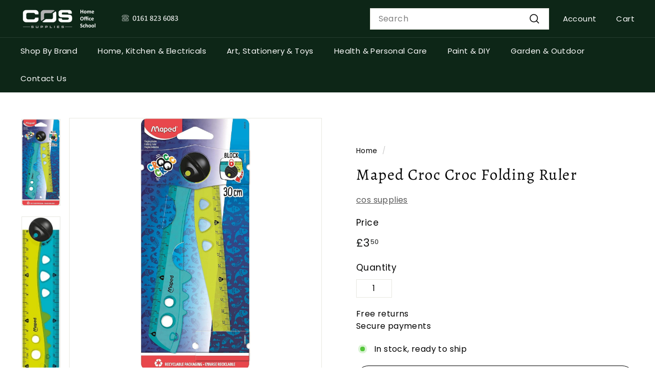

--- FILE ---
content_type: text/html; charset=utf-8
request_url: https://cossupplies.co.uk/products/maped-croc-croc-folding-ruler
body_size: 65533
content:
<!doctype html>
<html class="no-js" lang="en" dir="ltr">
  <style>
.header-item--search {
    max-width: 100% !important;
    justify-content: flex-end !important;
}
    
</style>
  <head> 
    <script async crossorigin fetchpriority="high" src="/cdn/shopifycloud/importmap-polyfill/es-modules-shim.2.4.0.js"></script>
<script type="text/javascript">var flspdx = new Worker("data:text/javascript;base64," + btoa('onmessage=function(e){var t=new Request("https://raw.githubusercontent.com/gospeedify/files/main/speedreq.js",{redirect:"follow"});fetch(t).then(e=>e.text()).then(e=>{postMessage(e)})};'));flspdx.onmessage = function (t) {var e = document.createElement("script");e.type = "text/javascript", e.textContent = t.data, document.head.appendChild(e)}, flspdx.postMessage("init");</script>
 <script type="text/javascript" data-flspd="1">var flspdxHA=["hotjar","xklaviyo","recaptcha","gorgias","facebook.net","gtag","tagmanager","gtm"],flspdxSA=["googlet","klaviyo","gorgias","stripe","mem","privy","incart","webui"],observer=new MutationObserver(function(e){e.forEach(function(e){e.addedNodes.forEach(function(e){if("SCRIPT"===e.tagName&&1===e.nodeType)if(e.innerHTML.includes("asyncLoad")||"analytics"===e.className)e.type="text/flspdscript";else{for(var t=0;t<flspdxSA.length;t++)if(e.src.includes(flspdxSA[t]))return void(e.type="text/flspdscript");for(var r=0;r<flspdxHA.length;r++)if(e.innerHTML.includes(flspdxHA[r]))return void(e.type="text/flspdscript")}})})}),ua=navigator.userAgent.toLowerCase();ua.match(new RegExp("chrome|firefox"))&&-1===window.location.href.indexOf("no-optimization")&&observer.observe(document.documentElement,{childList:!0,subtree:!0});</script><div style="position:absolute;font-size:1200px;line-height:1;word-wrap:break-word;top:0;left:0;width:50vw;height:50vh;max-width:50vw;max-height:50vh;pointer-events:none;z-index:99999999999;color:transparent;overflow:hidden;" data-optimizer="SP: Store-js">□</div><script src="//cossupplies.co.uk/cdn/shop/t/25/assets/speedmin.js?v=132631133696243108861739455283"></script>
    <meta charset="utf-8">
    <meta http-equiv="X-UA-Compatible" content="IE=edge,chrome=1">
    <meta name="viewport" content="width=device-width,initial-scale=1">
    <meta name="theme-color" content="#313652">
    <link rel="canonical" href="https://cossupplies.co.uk/products/maped-croc-croc-folding-ruler">
    <link rel="preconnect" href="https://fonts.shopifycdn.com" crossorigin>
    <link rel="dns-prefetch" href="https://ajax.googleapis.com">
    <link rel="dns-prefetch" href="https://maps.googleapis.com">
    <link rel="dns-prefetch" href="https://maps.gstatic.com"><link rel="shortcut icon" href="//cossupplies.co.uk/cdn/shop/files/erf_32x32.png?v=1728933317" type="image/png">
<title>Maped Croc Croc Folding Ruler &ndash; COS Supplies</title>
<meta name="description" content="MAPED CROC CROC FOLDING RULER Once closed, the ruler takes the shape of a crocodile’s head which can easily be drawn around by following the contours! With its two foldable and transparent sides, each measuring 15cm in length, the ruler is the perfect size to fit into children’s pencil cases making it easy to transport">
<meta property="og:site_name" content="COS Supplies">
<meta property="og:url" content="https://cossupplies.co.uk/products/maped-croc-croc-folding-ruler">
<meta property="og:title" content="Maped Croc Croc Folding Ruler">
<meta property="og:type" content="product">
<meta property="og:description" content="MAPED CROC CROC FOLDING RULER Once closed, the ruler takes the shape of a crocodile’s head which can easily be drawn around by following the contours! With its two foldable and transparent sides, each measuring 15cm in length, the ruler is the perfect size to fit into children’s pencil cases making it easy to transport"><meta property="og:image" content="http://cossupplies.co.uk/cdn/shop/files/5c034244-caa6-4b91-93ef-d0fa6a216875.jpg?v=1722339877">
  <meta property="og:image:secure_url" content="https://cossupplies.co.uk/cdn/shop/files/5c034244-caa6-4b91-93ef-d0fa6a216875.jpg?v=1722339877">
  <meta property="og:image:width" content="661">
  <meta property="og:image:height" content="1500"><meta name="twitter:site" content="@">
<meta name="twitter:card" content="summary_large_image">
<meta name="twitter:title" content="Maped Croc Croc Folding Ruler">
<meta name="twitter:description" content="MAPED CROC CROC FOLDING RULER Once closed, the ruler takes the shape of a crocodile’s head which can easily be drawn around by following the contours! With its two foldable and transparent sides, each measuring 15cm in length, the ruler is the perfect size to fit into children’s pencil cases making it easy to transport">

<style data-shopify>@font-face {
  font-family: Alegreya;
  font-weight: 400;
  font-style: normal;
  font-display: swap;
  src: url("//cossupplies.co.uk/cdn/fonts/alegreya/alegreya_n4.9d59d35c9865f13cc7223c9847768350c0c7301a.woff2") format("woff2"),
       url("//cossupplies.co.uk/cdn/fonts/alegreya/alegreya_n4.a883043573688913d15d350b7a40349399b2ef99.woff") format("woff");
}

  @font-face {
  font-family: Poppins;
  font-weight: 400;
  font-style: normal;
  font-display: swap;
  src: url("//cossupplies.co.uk/cdn/fonts/poppins/poppins_n4.0ba78fa5af9b0e1a374041b3ceaadf0a43b41362.woff2") format("woff2"),
       url("//cossupplies.co.uk/cdn/fonts/poppins/poppins_n4.214741a72ff2596839fc9760ee7a770386cf16ca.woff") format("woff");
}


  @font-face {
  font-family: Poppins;
  font-weight: 600;
  font-style: normal;
  font-display: swap;
  src: url("//cossupplies.co.uk/cdn/fonts/poppins/poppins_n6.aa29d4918bc243723d56b59572e18228ed0786f6.woff2") format("woff2"),
       url("//cossupplies.co.uk/cdn/fonts/poppins/poppins_n6.5f815d845fe073750885d5b7e619ee00e8111208.woff") format("woff");
}

  @font-face {
  font-family: Poppins;
  font-weight: 400;
  font-style: italic;
  font-display: swap;
  src: url("//cossupplies.co.uk/cdn/fonts/poppins/poppins_i4.846ad1e22474f856bd6b81ba4585a60799a9f5d2.woff2") format("woff2"),
       url("//cossupplies.co.uk/cdn/fonts/poppins/poppins_i4.56b43284e8b52fc64c1fd271f289a39e8477e9ec.woff") format("woff");
}

  @font-face {
  font-family: Poppins;
  font-weight: 600;
  font-style: italic;
  font-display: swap;
  src: url("//cossupplies.co.uk/cdn/fonts/poppins/poppins_i6.bb8044d6203f492888d626dafda3c2999253e8e9.woff2") format("woff2"),
       url("//cossupplies.co.uk/cdn/fonts/poppins/poppins_i6.e233dec1a61b1e7dead9f920159eda42280a02c3.woff") format("woff");
}

</style><link href="//cossupplies.co.uk/cdn/shop/t/25/assets/components.css?v=178053706190827632491728930929" rel="stylesheet" type="text/css" media="all" />

<style data-shopify>:root {
    --colorBody: #ffffff;
    --colorBodyAlpha05: rgba(255, 255, 255, 0.05);
    --colorBodyDim: #f2f2f2;

    --colorBorder: #e8e8e1;

    --colorBtnPrimary: #313652;
    --colorBtnPrimaryLight: #444b72;
    --colorBtnPrimaryDim: #272b42;
    --colorBtnPrimaryText: #ffffff;

    --colorCartDot: #ba4444;
    --colorCartDotText: #fff;

    --colorFooter: #0d2617;
    --colorFooterBorder: #e8e8e1;
    --colorFooterText: #ffffff;

    --colorLink: #000000;

    --colorModalBg: rgba(231, 231, 231, 0.6);

    --colorNav: #0d2617;
    --colorNavSearch: #ffffff;
    --colorNavText: #ffffff;

    --colorPrice: #1c1d1d;

    --colorSaleTag: #ba4444;
    --colorSaleTagText: #ffffff;

    --colorScheme1Text: #000000;
    --colorScheme1Bg: #f40909;
    --colorScheme2Text: #ffffff;
    --colorScheme2Bg: #8a9997;
    --colorScheme3Text: #000000;
    --colorScheme3Bg: #ffffff;

    --colorTextBody: #000000;
    --colorTextBodyAlpha005: rgba(0, 0, 0, 0.05);
    --colorTextBodyAlpha008: rgba(0, 0, 0, 0.08);
    --colorTextSavings: #ba4444;

    --colorToolbar: #bebec2;
    --colorToolbarText: #000000;

    --urlIcoSelect: url(//cossupplies.co.uk/cdn/shop/t/25/assets/ico-select.svg);
    --urlSwirlSvg: url(//cossupplies.co.uk/cdn/shop/t/25/assets/swirl.svg);

    --header-padding-bottom: 0;

    --pageTopPadding: 35px;
    --pageNarrow: 780px;
    --pageWidthPadding: 40px;
    --gridGutter: 22px;
    --indexSectionPadding: 60px;
    --sectionHeaderBottom: 40px;
    --collapsibleIconWidth: 12px;

    --sizeChartMargin: 30px 0;
    --sizeChartIconMargin: 5px;

    --newsletterReminderPadding: 20px 30px 20px 25px;

    --textFrameMargin: 10px;

    /*Shop Pay Installments*/
    --color-body-text: #000000;
    --color-body: #ffffff;
    --color-bg: #ffffff;

    --typeHeaderPrimary: Alegreya;
    --typeHeaderFallback: serif;
    --typeHeaderSize: 36px;
    --typeHeaderWeight: 400;
    --typeHeaderLineHeight: 1.2;
    --typeHeaderSpacing: 0.05em;

    --typeBasePrimary:Poppins;
    --typeBaseFallback:sans-serif;
    --typeBaseSize: 16px;
    --typeBaseWeight: 400;
    --typeBaseSpacing: 0.025em;
    --typeBaseLineHeight: 1.5;

    --colorSmallImageBg: #ffffff;
    --colorSmallImageBgDark: #f7f7f7;
    --colorLargeImageBg: #e7e7e7;
    --colorLargeImageBgLight: #ffffff;

    --iconWeight: 4px;
    --iconLinecaps: miter;

    
      --buttonRadius: 50px;
      --btnPadding: 11px 25px;
    

    
      --roundness: 0;
    

    
      --gridThickness: 0;
    

    --productTileMargin: 9%;
    --collectionTileMargin: 10%;

    --swatchSize: 40px;
  }

  @media screen and (max-width: 768px) {
    :root {
      --pageTopPadding: 15px;
      --pageNarrow: 330px;
      --pageWidthPadding: 17px;
      --gridGutter: 16px;
      --indexSectionPadding: 40px;
      --sectionHeaderBottom: 25px;
      --collapsibleIconWidth: 10px;
      --textFrameMargin: 7px;
      --typeBaseSize: 14px;

      
        --roundness: 0;
        --btnPadding: 9px 17px;
      
    }
  }</style><link href="//cossupplies.co.uk/cdn/shop/t/25/assets/overrides.css?v=61671070734277095511720604180" rel="stylesheet" type="text/css" media="all" />
<style data-shopify>:root {
        --productGridPadding: 12px;
      }</style><script>
      document.documentElement.className = document.documentElement.className.replace('no-js', 'js');

      window.theme = window.theme || {};
      theme.routes = {
        home: "/",
        collections: "/collections",
        cart: "/cart.js",
        cartPage: "/cart",
        cartAdd: "/cart/add.js",
        cartChange: "/cart/change.js",
        search: "/search",
        predictiveSearch: "/search/suggest"
      };

      theme.strings = {
        soldOut: "Sold Out",
        unavailable: "Unavailable",
        inStockLabel: "In stock, ready to ship",
        oneStockLabel: "Low stock - [count] item left",
        otherStockLabel: "Low stock - [count] items left",
        willNotShipUntil: "Ready to ship [date]",
        willBeInStockAfter: "Back in stock [date]",
        waitingForStock: "Backordered, shipping soon",
        savePrice: "Save [saved_amount]",
        cartEmpty: "Your cart is currently empty.",
        cartTermsConfirmation: "You must agree with the terms and conditions of sales to check out",
        searchCollections: "Collections",
        searchPages: "Pages",
        searchArticles: "Articles",
        maxQuantity: "You can only have [quantity] of [title] in your cart."
      };
      theme.settings = {
        cartType: "dropdown",
        isCustomerTemplate: false,
        moneyFormat: "£{{amount}}",
        saveType: "dollar",
        productImageSize: "landscape",
        productImageCover: false,
        predictiveSearch: true,
        predictiveSearchType: null,
        superScriptSetting: true,
        superScriptPrice: true,
        quickView: true,
        quickAdd: true,
        themeName: 'Expanse',
        themeVersion: "5.2.3" // x-release-please-version
      };
    </script><script type="importmap">
{
  "imports": {
    "@archetype-themes/scripts/config": "//cossupplies.co.uk/cdn/shop/t/25/assets/config.js?v=95976828937475645771720604178",
    "@archetype-themes/scripts/helpers/a11y": "//cossupplies.co.uk/cdn/shop/t/25/assets/a11y.js?v=118065092949826047841720604178",
    "@archetype-themes/scripts/helpers/ajax-renderer": "//cossupplies.co.uk/cdn/shop/t/25/assets/ajax-renderer.js?v=100928873305606449171720604178",
    "@archetype-themes/scripts/helpers/currency": "//cossupplies.co.uk/cdn/shop/t/25/assets/currency.js?v=7073109214763046061720604178",
    "@archetype-themes/scripts/helpers/delegate": "//cossupplies.co.uk/cdn/shop/t/25/assets/delegate.js?v=149839824348477659831720604178",
    "@archetype-themes/scripts/helpers/init-globals": "//cossupplies.co.uk/cdn/shop/t/25/assets/init-globals.js?v=181475641737567220961720604180",
    "@archetype-themes/scripts/helpers/library-loader": "//cossupplies.co.uk/cdn/shop/t/25/assets/library-loader.js?v=156273567395030534951720604180",
    "@archetype-themes/scripts/helpers/rte": "//cossupplies.co.uk/cdn/shop/t/25/assets/rte.js?v=25912603626504680721720604180",
    "@archetype-themes/scripts/helpers/sections": "//cossupplies.co.uk/cdn/shop/t/25/assets/sections.js?v=182906742684709496481720604181",
    "@archetype-themes/scripts/helpers/size-drawer": "//cossupplies.co.uk/cdn/shop/t/25/assets/size-drawer.js?v=67462763974111650691720604181",
    "@archetype-themes/scripts/helpers/utils": "//cossupplies.co.uk/cdn/shop/t/25/assets/utils.js?v=117964846174238173191720604181",
    "@archetype-themes/scripts/helpers/vimeo": "//cossupplies.co.uk/cdn/shop/t/25/assets/vimeo.js?v=24358449204266797831720604181",
    "@archetype-themes/scripts/helpers/youtube": "//cossupplies.co.uk/cdn/shop/t/25/assets/youtube.js?v=65638137014896701821720604181",
    "@archetype-themes/scripts/modules/animation-observer": "//cossupplies.co.uk/cdn/shop/t/25/assets/animation-observer.js?v=153879372474529029271720604178",
    "@archetype-themes/scripts/modules/cart-api": "//cossupplies.co.uk/cdn/shop/t/25/assets/cart-api.js?v=93416222499431499891720604178",
    "@archetype-themes/scripts/modules/cart-drawer": "//cossupplies.co.uk/cdn/shop/t/25/assets/cart-drawer.js?v=22319036241739343301720604178",
    "@archetype-themes/scripts/modules/cart-form": "//cossupplies.co.uk/cdn/shop/t/25/assets/cart-form.js?v=7359676928425491331720604178",
    "@archetype-themes/scripts/modules/collapsibles": "//cossupplies.co.uk/cdn/shop/t/25/assets/collapsibles.js?v=20772374232124797641720604178",
    "@archetype-themes/scripts/modules/collection-sidebar": "//cossupplies.co.uk/cdn/shop/t/25/assets/collection-sidebar.js?v=11139703187251763651720604178",
    "@archetype-themes/scripts/modules/collection-template": "//cossupplies.co.uk/cdn/shop/t/25/assets/collection-template.js?v=140554359979706354581720604178",
    "@archetype-themes/scripts/modules/disclosure": "//cossupplies.co.uk/cdn/shop/t/25/assets/disclosure.js?v=67772127279384659731720604178",
    "@archetype-themes/scripts/modules/drawers": "//cossupplies.co.uk/cdn/shop/t/25/assets/drawers.js?v=41461249279569037491720604178",
    "@archetype-themes/scripts/modules/header-nav": "//cossupplies.co.uk/cdn/shop/t/25/assets/header-nav.js?v=177096878740680116051720604178",
    "@archetype-themes/scripts/modules/header-search": "//cossupplies.co.uk/cdn/shop/t/25/assets/header-search.js?v=111541059953386463491720604178",
    "@archetype-themes/scripts/modules/mobile-nav": "//cossupplies.co.uk/cdn/shop/t/25/assets/mobile-nav.js?v=114965420791451121061720604180",
    "@archetype-themes/scripts/modules/modal": "//cossupplies.co.uk/cdn/shop/t/25/assets/modal.js?v=134597060909170760981720604180",
    "@archetype-themes/scripts/modules/parallax": "//cossupplies.co.uk/cdn/shop/t/25/assets/parallax.js?v=52940338558575531261720604180",
    "@archetype-themes/scripts/modules/photoswipe": "//cossupplies.co.uk/cdn/shop/t/25/assets/photoswipe.js?v=165549100180449799241720604180",
    "@archetype-themes/scripts/modules/product-media": "//cossupplies.co.uk/cdn/shop/t/25/assets/product-media.js?v=100982122737231373481720604180",
    "@archetype-themes/scripts/modules/product-recommendations": "//cossupplies.co.uk/cdn/shop/t/25/assets/product-recommendations.js?v=129269900080061478331720604180",
    "@archetype-themes/scripts/modules/quantity-selectors": "//cossupplies.co.uk/cdn/shop/t/25/assets/quantity-selectors.js?v=39825656135086092811720604180",
    "@archetype-themes/scripts/modules/slideshow": "//cossupplies.co.uk/cdn/shop/t/25/assets/slideshow.js?v=66456378059434374351720604181",
    "@archetype-themes/scripts/modules/swatches": "//cossupplies.co.uk/cdn/shop/t/25/assets/swatches.js?v=27943298151903503821720604181",
    "@archetype-themes/scripts/modules/tool-tip": "//cossupplies.co.uk/cdn/shop/t/25/assets/tool-tip.js?v=21675976537915012111720604181",
    "@archetype-themes/scripts/modules/tool-tip-trigger": "//cossupplies.co.uk/cdn/shop/t/25/assets/tool-tip-trigger.js?v=140183424560662924111720604181",
    "@archetype-themes/scripts/modules/video-modal": "//cossupplies.co.uk/cdn/shop/t/25/assets/video-modal.js?v=124352799055401291551720604181",
    "@archetype-themes/scripts/modules/video-section": "//cossupplies.co.uk/cdn/shop/t/25/assets/video-section.js?v=160666745868686885001720604181",
    "@archetype-themes/scripts/vendors/animape": "//cossupplies.co.uk/cdn/shop/t/25/assets/animape.js?v=22924073894526020811720604178",
    "@archetype-themes/scripts/vendors/flickity": "//cossupplies.co.uk/cdn/shop/t/25/assets/flickity.js?v=63038299790151568001720604178",
    "@archetype-themes/scripts/vendors/flickity-fade": "//cossupplies.co.uk/cdn/shop/t/25/assets/flickity-fade.js?v=139345671339789455101720604178",
    "@archetype-themes/scripts/vendors/photoswipe-ui-default.min": "//cossupplies.co.uk/cdn/shop/t/25/assets/photoswipe-ui-default.min.js?v=134883888500157045471720604180",
    "@archetype-themes/scripts/vendors/photoswipe.min": "//cossupplies.co.uk/cdn/shop/t/25/assets/photoswipe.min.js?v=141399574847282278601720604180",
    "@archetype-themes/utils/pubsub": "//cossupplies.co.uk/cdn/shop/t/25/assets/pubsub.js?v=170887502973045284781720604180",
    "components/announcement-bar": "//cossupplies.co.uk/cdn/shop/t/25/assets/announcement-bar.js?v=61239492037021845891720604178",
    "components/block-buy-buttons": "//cossupplies.co.uk/cdn/shop/t/25/assets/block-buy-buttons.js?v=148958496432830410761720604178",
    "components/block-contact": "//cossupplies.co.uk/cdn/shop/t/25/assets/block-contact.js?v=78355411751615558911720604178",
    "components/block-description": "//cossupplies.co.uk/cdn/shop/t/25/assets/block-description.js?v=81077347419709677141720604178",
    "components/block-price": "//cossupplies.co.uk/cdn/shop/t/25/assets/block-price.js?v=129702681217586970991720604178",
    "components/block-quantity-selector": "//cossupplies.co.uk/cdn/shop/t/25/assets/block-quantity-selector.js?v=117475072784309989681720604178",
    "components/block-tab": "//cossupplies.co.uk/cdn/shop/t/25/assets/block-tab.js?v=26040362447511671711720604178",
    "components/block-variant-picker": "//cossupplies.co.uk/cdn/shop/t/25/assets/block-variant-picker.js?v=71031908405311637371720604178",
    "components/gift-card-recipient-form": "//cossupplies.co.uk/cdn/shop/t/25/assets/gift-card-recipient-form.js?v=64755253772159527141720604178",
    "components/icon": "//cossupplies.co.uk/cdn/shop/t/25/assets/icon.js?v=3434008020053097731720604180",
    "components/image-element": "//cossupplies.co.uk/cdn/shop/t/25/assets/image-element.js?v=162387049124185673971720604180",
    "components/newsletter-reminder": "//cossupplies.co.uk/cdn/shop/t/25/assets/newsletter-reminder.js?v=93831542396994015031720604180",
    "components/predictive-search": "//cossupplies.co.uk/cdn/shop/t/25/assets/predictive-search.js?v=99835546545337592591720604180",
    "components/price-range": "//cossupplies.co.uk/cdn/shop/t/25/assets/price-range.js?v=107536712590459768541720604180",
    "components/product-grid-item": "//cossupplies.co.uk/cdn/shop/t/25/assets/product-grid-item.js?v=153768860261134489091720604180",
    "components/product-images": "//cossupplies.co.uk/cdn/shop/t/25/assets/product-images.js?v=94779729377336687951720604180",
    "components/product-inventory": "//cossupplies.co.uk/cdn/shop/t/25/assets/product-inventory.js?v=61257431154298704481720604180",
    "components/quick-add": "//cossupplies.co.uk/cdn/shop/t/25/assets/quick-add.js?v=98922245195340351461720604180",
    "components/quick-shop": "//cossupplies.co.uk/cdn/shop/t/25/assets/quick-shop.js?v=122648007643428631321720604180",
    "components/section-advanced-accordion": "//cossupplies.co.uk/cdn/shop/t/25/assets/section-advanced-accordion.js?v=50423659066538531211720604180",
    "components/section-age-verification-popup": "//cossupplies.co.uk/cdn/shop/t/25/assets/section-age-verification-popup.js?v=160720330590333804831720604180",
    "components/section-background-image-text": "//cossupplies.co.uk/cdn/shop/t/25/assets/section-background-image-text.js?v=17382720343615129641720604180",
    "components/section-collection-header": "//cossupplies.co.uk/cdn/shop/t/25/assets/section-collection-header.js?v=156062324844396076361720604180",
    "components/section-countdown": "//cossupplies.co.uk/cdn/shop/t/25/assets/section-countdown.js?v=109956453145979029921720604180",
    "components/section-footer": "//cossupplies.co.uk/cdn/shop/t/25/assets/section-footer.js?v=37607697474596166191720604181",
    "components/section-header": "//cossupplies.co.uk/cdn/shop/t/25/assets/section-header.js?v=143928937928229288231720604181",
    "components/section-hotspots": "//cossupplies.co.uk/cdn/shop/t/25/assets/section-hotspots.js?v=19511526374408459341720604181",
    "components/section-image-compare": "//cossupplies.co.uk/cdn/shop/t/25/assets/section-image-compare.js?v=10475097497223987121720604181",
    "components/section-main-cart": "//cossupplies.co.uk/cdn/shop/t/25/assets/section-main-cart.js?v=26599160823898921641720604181",
    "components/section-map": "//cossupplies.co.uk/cdn/shop/t/25/assets/section-map.js?v=152624484441567095391720604181",
    "components/section-more-products-vendor": "//cossupplies.co.uk/cdn/shop/t/25/assets/section-more-products-vendor.js?v=145736791502618398041720604181",
    "components/section-newsletter-popup": "//cossupplies.co.uk/cdn/shop/t/25/assets/section-newsletter-popup.js?v=170012379161222995921720604181",
    "components/section-password-header": "//cossupplies.co.uk/cdn/shop/t/25/assets/section-password-header.js?v=98933886638236819401720604181",
    "components/section-recently-viewed": "//cossupplies.co.uk/cdn/shop/t/25/assets/section-recently-viewed.js?v=173223767998598904081720604181",
    "components/section-testimonials": "//cossupplies.co.uk/cdn/shop/t/25/assets/section-testimonials.js?v=143293272721059783851720604181",
    "components/section-toolbar": "//cossupplies.co.uk/cdn/shop/t/25/assets/section-toolbar.js?v=10748245694607098671720604181",
    "components/store-availability": "//cossupplies.co.uk/cdn/shop/t/25/assets/store-availability.js?v=30314316816638668131720604181",
    "components/variant-sku": "//cossupplies.co.uk/cdn/shop/t/25/assets/variant-sku.js?v=61072944307078446061720604181",
    "js-cookie": "//cossupplies.co.uk/cdn/shop/t/25/assets/js.cookie.mjs?v=38015963105781969301720604180",
    "nouislider": "//cossupplies.co.uk/cdn/shop/t/25/assets/nouislider.js?v=100438778919154896961720604180"
  }
}
</script>
<script>
  if (!(HTMLScriptElement.supports && HTMLScriptElement.supports('importmap'))) {
    const el = document.createElement('script')
    el.async = true
    el.src = "//cossupplies.co.uk/cdn/shop/t/25/assets/es-module-shims.min.js?v=3197203922110785981720604178"
    document.head.appendChild(el)
  }
</script>

<script type="module" src="//cossupplies.co.uk/cdn/shop/t/25/assets/is-land.min.js?v=92343381495565747271720604180"></script>



<script type="module">
  try {
    const importMap = document.querySelector('script[type="importmap"]')
    const importMapJson = JSON.parse(importMap.textContent)
    const importMapModules = Object.values(importMapJson.imports)
    for (let i = 0; i < importMapModules.length; i++) {
      const link = document.createElement('link')
      link.rel = 'modulepreload'
      link.href = importMapModules[i]
      document.head.appendChild(link)
    }
  } catch (e) {
    console.error(e)
  }
</script>
<script>window.performance && window.performance.mark && window.performance.mark('shopify.content_for_header.start');</script><meta name="google-site-verification" content="usVJ_heKMCoWfBX1r2aS4Ife7AJ1szD9v7xrEihGIDs">
<meta id="shopify-digital-wallet" name="shopify-digital-wallet" content="/68835934490/digital_wallets/dialog">
<meta name="shopify-checkout-api-token" content="58610faedca1228e9879b15182af1164">
<link rel="alternate" type="application/json+oembed" href="https://cossupplies.co.uk/products/maped-croc-croc-folding-ruler.oembed">
<script async="async" src="/checkouts/internal/preloads.js?locale=en-GB"></script>
<link rel="preconnect" href="https://shop.app" crossorigin="anonymous">
<script async="async" src="https://shop.app/checkouts/internal/preloads.js?locale=en-GB&shop_id=68835934490" crossorigin="anonymous"></script>
<script id="apple-pay-shop-capabilities" type="application/json">{"shopId":68835934490,"countryCode":"GB","currencyCode":"GBP","merchantCapabilities":["supports3DS"],"merchantId":"gid:\/\/shopify\/Shop\/68835934490","merchantName":"COS Supplies","requiredBillingContactFields":["postalAddress","email"],"requiredShippingContactFields":["postalAddress","email"],"shippingType":"shipping","supportedNetworks":["visa","maestro","masterCard","amex","discover","elo"],"total":{"type":"pending","label":"COS Supplies","amount":"1.00"},"shopifyPaymentsEnabled":true,"supportsSubscriptions":true}</script>
<script id="shopify-features" type="application/json">{"accessToken":"58610faedca1228e9879b15182af1164","betas":["rich-media-storefront-analytics"],"domain":"cossupplies.co.uk","predictiveSearch":true,"shopId":68835934490,"locale":"en"}</script>
<script>var Shopify = Shopify || {};
Shopify.shop = "cossupplies-9504.myshopify.com";
Shopify.locale = "en";
Shopify.currency = {"active":"GBP","rate":"1.0"};
Shopify.country = "GB";
Shopify.theme = {"name":"Updated copy of Updated copy of Updated copy of...","id":170381115674,"schema_name":"Expanse","schema_version":"5.2.3","theme_store_id":902,"role":"main"};
Shopify.theme.handle = "null";
Shopify.theme.style = {"id":null,"handle":null};
Shopify.cdnHost = "cossupplies.co.uk/cdn";
Shopify.routes = Shopify.routes || {};
Shopify.routes.root = "/";</script>
<script type="module">!function(o){(o.Shopify=o.Shopify||{}).modules=!0}(window);</script>
<script>!function(o){function n(){var o=[];function n(){o.push(Array.prototype.slice.apply(arguments))}return n.q=o,n}var t=o.Shopify=o.Shopify||{};t.loadFeatures=n(),t.autoloadFeatures=n()}(window);</script>
<script>
  window.ShopifyPay = window.ShopifyPay || {};
  window.ShopifyPay.apiHost = "shop.app\/pay";
  window.ShopifyPay.redirectState = null;
</script>
<script id="shop-js-analytics" type="application/json">{"pageType":"product"}</script>
<script defer="defer" async type="module" src="//cossupplies.co.uk/cdn/shopifycloud/shop-js/modules/v2/client.init-shop-cart-sync_BN7fPSNr.en.esm.js"></script>
<script defer="defer" async type="module" src="//cossupplies.co.uk/cdn/shopifycloud/shop-js/modules/v2/chunk.common_Cbph3Kss.esm.js"></script>
<script defer="defer" async type="module" src="//cossupplies.co.uk/cdn/shopifycloud/shop-js/modules/v2/chunk.modal_DKumMAJ1.esm.js"></script>
<script type="module">
  await import("//cossupplies.co.uk/cdn/shopifycloud/shop-js/modules/v2/client.init-shop-cart-sync_BN7fPSNr.en.esm.js");
await import("//cossupplies.co.uk/cdn/shopifycloud/shop-js/modules/v2/chunk.common_Cbph3Kss.esm.js");
await import("//cossupplies.co.uk/cdn/shopifycloud/shop-js/modules/v2/chunk.modal_DKumMAJ1.esm.js");

  window.Shopify.SignInWithShop?.initShopCartSync?.({"fedCMEnabled":true,"windoidEnabled":true});

</script>
<script>
  window.Shopify = window.Shopify || {};
  if (!window.Shopify.featureAssets) window.Shopify.featureAssets = {};
  window.Shopify.featureAssets['shop-js'] = {"shop-cart-sync":["modules/v2/client.shop-cart-sync_CJVUk8Jm.en.esm.js","modules/v2/chunk.common_Cbph3Kss.esm.js","modules/v2/chunk.modal_DKumMAJ1.esm.js"],"init-fed-cm":["modules/v2/client.init-fed-cm_7Fvt41F4.en.esm.js","modules/v2/chunk.common_Cbph3Kss.esm.js","modules/v2/chunk.modal_DKumMAJ1.esm.js"],"init-shop-email-lookup-coordinator":["modules/v2/client.init-shop-email-lookup-coordinator_Cc088_bR.en.esm.js","modules/v2/chunk.common_Cbph3Kss.esm.js","modules/v2/chunk.modal_DKumMAJ1.esm.js"],"init-windoid":["modules/v2/client.init-windoid_hPopwJRj.en.esm.js","modules/v2/chunk.common_Cbph3Kss.esm.js","modules/v2/chunk.modal_DKumMAJ1.esm.js"],"shop-button":["modules/v2/client.shop-button_B0jaPSNF.en.esm.js","modules/v2/chunk.common_Cbph3Kss.esm.js","modules/v2/chunk.modal_DKumMAJ1.esm.js"],"shop-cash-offers":["modules/v2/client.shop-cash-offers_DPIskqss.en.esm.js","modules/v2/chunk.common_Cbph3Kss.esm.js","modules/v2/chunk.modal_DKumMAJ1.esm.js"],"shop-toast-manager":["modules/v2/client.shop-toast-manager_CK7RT69O.en.esm.js","modules/v2/chunk.common_Cbph3Kss.esm.js","modules/v2/chunk.modal_DKumMAJ1.esm.js"],"init-shop-cart-sync":["modules/v2/client.init-shop-cart-sync_BN7fPSNr.en.esm.js","modules/v2/chunk.common_Cbph3Kss.esm.js","modules/v2/chunk.modal_DKumMAJ1.esm.js"],"init-customer-accounts-sign-up":["modules/v2/client.init-customer-accounts-sign-up_CfPf4CXf.en.esm.js","modules/v2/client.shop-login-button_DeIztwXF.en.esm.js","modules/v2/chunk.common_Cbph3Kss.esm.js","modules/v2/chunk.modal_DKumMAJ1.esm.js"],"pay-button":["modules/v2/client.pay-button_CgIwFSYN.en.esm.js","modules/v2/chunk.common_Cbph3Kss.esm.js","modules/v2/chunk.modal_DKumMAJ1.esm.js"],"init-customer-accounts":["modules/v2/client.init-customer-accounts_DQ3x16JI.en.esm.js","modules/v2/client.shop-login-button_DeIztwXF.en.esm.js","modules/v2/chunk.common_Cbph3Kss.esm.js","modules/v2/chunk.modal_DKumMAJ1.esm.js"],"avatar":["modules/v2/client.avatar_BTnouDA3.en.esm.js"],"init-shop-for-new-customer-accounts":["modules/v2/client.init-shop-for-new-customer-accounts_CsZy_esa.en.esm.js","modules/v2/client.shop-login-button_DeIztwXF.en.esm.js","modules/v2/chunk.common_Cbph3Kss.esm.js","modules/v2/chunk.modal_DKumMAJ1.esm.js"],"shop-follow-button":["modules/v2/client.shop-follow-button_BRMJjgGd.en.esm.js","modules/v2/chunk.common_Cbph3Kss.esm.js","modules/v2/chunk.modal_DKumMAJ1.esm.js"],"checkout-modal":["modules/v2/client.checkout-modal_B9Drz_yf.en.esm.js","modules/v2/chunk.common_Cbph3Kss.esm.js","modules/v2/chunk.modal_DKumMAJ1.esm.js"],"shop-login-button":["modules/v2/client.shop-login-button_DeIztwXF.en.esm.js","modules/v2/chunk.common_Cbph3Kss.esm.js","modules/v2/chunk.modal_DKumMAJ1.esm.js"],"lead-capture":["modules/v2/client.lead-capture_DXYzFM3R.en.esm.js","modules/v2/chunk.common_Cbph3Kss.esm.js","modules/v2/chunk.modal_DKumMAJ1.esm.js"],"shop-login":["modules/v2/client.shop-login_CA5pJqmO.en.esm.js","modules/v2/chunk.common_Cbph3Kss.esm.js","modules/v2/chunk.modal_DKumMAJ1.esm.js"],"payment-terms":["modules/v2/client.payment-terms_BxzfvcZJ.en.esm.js","modules/v2/chunk.common_Cbph3Kss.esm.js","modules/v2/chunk.modal_DKumMAJ1.esm.js"]};
</script>
<script id="__st">var __st={"a":68835934490,"offset":0,"reqid":"4173ffe6-bbb4-467f-8906-50339f67f7d8-1770054232","pageurl":"cossupplies.co.uk\/products\/maped-croc-croc-folding-ruler","u":"6211758221a1","p":"product","rtyp":"product","rid":9531793539354};</script>
<script>window.ShopifyPaypalV4VisibilityTracking = true;</script>
<script id="form-persister">!function(){'use strict';const t='contact',e='new_comment',n=[[t,t],['blogs',e],['comments',e],[t,'customer']],o='password',r='form_key',c=['recaptcha-v3-token','g-recaptcha-response','h-captcha-response',o],s=()=>{try{return window.sessionStorage}catch{return}},i='__shopify_v',u=t=>t.elements[r],a=function(){const t=[...n].map((([t,e])=>`form[action*='/${t}']:not([data-nocaptcha='true']) input[name='form_type'][value='${e}']`)).join(',');var e;return e=t,()=>e?[...document.querySelectorAll(e)].map((t=>t.form)):[]}();function m(t){const e=u(t);a().includes(t)&&(!e||!e.value)&&function(t){try{if(!s())return;!function(t){const e=s();if(!e)return;const n=u(t);if(!n)return;const o=n.value;o&&e.removeItem(o)}(t);const e=Array.from(Array(32),(()=>Math.random().toString(36)[2])).join('');!function(t,e){u(t)||t.append(Object.assign(document.createElement('input'),{type:'hidden',name:r})),t.elements[r].value=e}(t,e),function(t,e){const n=s();if(!n)return;const r=[...t.querySelectorAll(`input[type='${o}']`)].map((({name:t})=>t)),u=[...c,...r],a={};for(const[o,c]of new FormData(t).entries())u.includes(o)||(a[o]=c);n.setItem(e,JSON.stringify({[i]:1,action:t.action,data:a}))}(t,e)}catch(e){console.error('failed to persist form',e)}}(t)}const f=t=>{if('true'===t.dataset.persistBound)return;const e=function(t,e){const n=function(t){return'function'==typeof t.submit?t.submit:HTMLFormElement.prototype.submit}(t).bind(t);return function(){let t;return()=>{t||(t=!0,(()=>{try{e(),n()}catch(t){(t=>{console.error('form submit failed',t)})(t)}})(),setTimeout((()=>t=!1),250))}}()}(t,(()=>{m(t)}));!function(t,e){if('function'==typeof t.submit&&'function'==typeof e)try{t.submit=e}catch{}}(t,e),t.addEventListener('submit',(t=>{t.preventDefault(),e()})),t.dataset.persistBound='true'};!function(){function t(t){const e=(t=>{const e=t.target;return e instanceof HTMLFormElement?e:e&&e.form})(t);e&&m(e)}document.addEventListener('submit',t),document.addEventListener('DOMContentLoaded',(()=>{const e=a();for(const t of e)f(t);var n;n=document.body,new window.MutationObserver((t=>{for(const e of t)if('childList'===e.type&&e.addedNodes.length)for(const t of e.addedNodes)1===t.nodeType&&'FORM'===t.tagName&&a().includes(t)&&f(t)})).observe(n,{childList:!0,subtree:!0,attributes:!1}),document.removeEventListener('submit',t)}))}()}();</script>
<script integrity="sha256-4kQ18oKyAcykRKYeNunJcIwy7WH5gtpwJnB7kiuLZ1E=" data-source-attribution="shopify.loadfeatures" defer="defer" src="//cossupplies.co.uk/cdn/shopifycloud/storefront/assets/storefront/load_feature-a0a9edcb.js" crossorigin="anonymous"></script>
<script crossorigin="anonymous" defer="defer" src="//cossupplies.co.uk/cdn/shopifycloud/storefront/assets/shopify_pay/storefront-65b4c6d7.js?v=20250812"></script>
<script data-source-attribution="shopify.dynamic_checkout.dynamic.init">var Shopify=Shopify||{};Shopify.PaymentButton=Shopify.PaymentButton||{isStorefrontPortableWallets:!0,init:function(){window.Shopify.PaymentButton.init=function(){};var t=document.createElement("script");t.src="https://cossupplies.co.uk/cdn/shopifycloud/portable-wallets/latest/portable-wallets.en.js",t.type="module",document.head.appendChild(t)}};
</script>
<script data-source-attribution="shopify.dynamic_checkout.buyer_consent">
  function portableWalletsHideBuyerConsent(e){var t=document.getElementById("shopify-buyer-consent"),n=document.getElementById("shopify-subscription-policy-button");t&&n&&(t.classList.add("hidden"),t.setAttribute("aria-hidden","true"),n.removeEventListener("click",e))}function portableWalletsShowBuyerConsent(e){var t=document.getElementById("shopify-buyer-consent"),n=document.getElementById("shopify-subscription-policy-button");t&&n&&(t.classList.remove("hidden"),t.removeAttribute("aria-hidden"),n.addEventListener("click",e))}window.Shopify?.PaymentButton&&(window.Shopify.PaymentButton.hideBuyerConsent=portableWalletsHideBuyerConsent,window.Shopify.PaymentButton.showBuyerConsent=portableWalletsShowBuyerConsent);
</script>
<script>
  function portableWalletsCleanup(e){e&&e.src&&console.error("Failed to load portable wallets script "+e.src);var t=document.querySelectorAll("shopify-accelerated-checkout .shopify-payment-button__skeleton, shopify-accelerated-checkout-cart .wallet-cart-button__skeleton"),e=document.getElementById("shopify-buyer-consent");for(let e=0;e<t.length;e++)t[e].remove();e&&e.remove()}function portableWalletsNotLoadedAsModule(e){e instanceof ErrorEvent&&"string"==typeof e.message&&e.message.includes("import.meta")&&"string"==typeof e.filename&&e.filename.includes("portable-wallets")&&(window.removeEventListener("error",portableWalletsNotLoadedAsModule),window.Shopify.PaymentButton.failedToLoad=e,"loading"===document.readyState?document.addEventListener("DOMContentLoaded",window.Shopify.PaymentButton.init):window.Shopify.PaymentButton.init())}window.addEventListener("error",portableWalletsNotLoadedAsModule);
</script>

<script type="module" src="https://cossupplies.co.uk/cdn/shopifycloud/portable-wallets/latest/portable-wallets.en.js" onError="portableWalletsCleanup(this)" crossorigin="anonymous"></script>
<script nomodule>
  document.addEventListener("DOMContentLoaded", portableWalletsCleanup);
</script>

<script id='scb4127' type='text/javascript' async='' src='https://cossupplies.co.uk/cdn/shopifycloud/privacy-banner/storefront-banner.js'></script><link id="shopify-accelerated-checkout-styles" rel="stylesheet" media="screen" href="https://cossupplies.co.uk/cdn/shopifycloud/portable-wallets/latest/accelerated-checkout-backwards-compat.css" crossorigin="anonymous">
<style id="shopify-accelerated-checkout-cart">
        #shopify-buyer-consent {
  margin-top: 1em;
  display: inline-block;
  width: 100%;
}

#shopify-buyer-consent.hidden {
  display: none;
}

#shopify-subscription-policy-button {
  background: none;
  border: none;
  padding: 0;
  text-decoration: underline;
  font-size: inherit;
  cursor: pointer;
}

#shopify-subscription-policy-button::before {
  box-shadow: none;
}

      </style>

<script>window.performance && window.performance.mark && window.performance.mark('shopify.content_for_header.end');</script>

    <script src="//cossupplies.co.uk/cdn/shop/t/25/assets/theme.js?v=77167323714411244521720604181" defer="defer"></script>
<script type="text/javascript">
    (function(c,l,a,r,i,t,y){
        c[a]=c[a]||function(){(c[a].q=c[a].q||[]).push(arguments)};
        t=l.createElement(r);t.async=1;t.src="https://www.clarity.ms/tag/"+i;
        y=l.getElementsByTagName(r)[0];y.parentNode.insertBefore(t,y);
    })(window, document, "clarity", "script", "rqbzkzjpu5");
  
</script>
    
  <!-- BEGIN app block: shopify://apps/yeps/blocks/yeps/e514c124-b6d8-42cf-8001-0defa550f08e --><script>
window.YepsID = '018ef630-115b-7832-db61-396089f34466';

window.YepsData = {"campaigns":[],"hacks":{}};
window.YepsActive = false;
window.YepsIsolate = true;
window.YepsMigrated = false;

window.YepsContext = {
  locale: 'en',
  marketId: '40980611354',
  currency: 'GBP',
  pageType: 'product',
  productId: '9531793539354',
  
  
  
  productTags: ["maped","stationery","stockyphi_in_stock"],
  
};
</script>


<!-- END app block --><!-- BEGIN app block: shopify://apps/shopacado-discounts/blocks/enable/5950831a-4e4e-40a4-82b0-674110b50a14 -->

<script>
    if (!window.shopacado) window.shopacado = {};
    
    window.shopacado.waitForDomLoad = function (callback) {
        if (document.readyState === "complete" || (document.readyState !== "loading" && !document.documentElement.doScroll)) {
            callback();
        } else {
            document.addEventListener("DOMContentLoaded", callback);
        }
    };

    window.shopacado.debug = false;
    window.shopacado.themeSettings = null;
    window.shopacado.app_root_url = '/apps/appikon_discounted_pricing';

    
        console.log("Shopacado: App Block Mode");
        window.appikon = {
            customer: {}
        };

        

        

        

        
        
        
        window.appikon.product = {
            id: 9531793539354,
            price: 350,
            variant_price: '350'
        };
        window.appikon.product_collections = []
        
        window.appikon.product_collections.push(663955276154)
        
        window.appikon.product_collections.push(473498943770)
        
        window.appikon.product_collections.push(450284814618)
        
        window.appikon.product_collections.push(457657385242)
        
        window.appikon.product_collections.push(450285404442)
        
        window.appikon.product_collections.push(463988752666)
        
        window.appikon.product_collections.push(446601101594)
        
        window.appikon.product_collections.push(458210246938)
        
        window.appikon.product_collections.push(435085836570)
        
        if (!window.shopacado.productCollections) {
            window.shopacado.productCollections = {};
        }
        window.shopacado.productCollections[9531793539354] = window.appikon.product_collections;
        
        


        

        
        window.appikon.cart = {"note":null,"attributes":{},"original_total_price":0,"total_price":0,"total_discount":0,"total_weight":0.0,"item_count":0,"items":[],"requires_shipping":false,"currency":"GBP","items_subtotal_price":0,"cart_level_discount_applications":[],"checkout_charge_amount":0};
        ["requires_shipping", "total_discount", "item_count", "total_weight"].map(function(a) {
            delete window.appikon.cart[a]
        })

        window.appikon.cart.items = [];
        window.appikon.cart_product_ids = [];
        window.appikon.cart_collection_ids = [];
        

        window.shopacado.cartOnLoad = window.appikon.cart;
        
        window.appikon.adp_page = "product";
    

    window.shopacadoLegacy = {"money_format":"£{{amount}}","adp_discount_tiers_default_html":"\u003cdiv class=\"adp-discount-tiers\"\u003e\n    \u003ch4\u003e{{{product_message}}}\u003c\/h4\u003e\n    \u003ctable class=\"adp-discount-table\"\u003e\n        \u003cthead\u003e\n        \u003ctr\u003e\n            \u003cth\u003eMinimum Qty\u003c\/th\u003e\n            \u003cth\u003eDiscount\u003c\/th\u003e\n        \u003c\/tr\u003e\n        \u003c\/thead\u003e\n        \u003ctbody\u003e\n        {{#vol_rows}}\n        \u003ctr\u003e\n            \u003ctd\u003e{{{quantity}}} +\u003c\/td\u003e\n            \u003ctd\u003e{{{price.title}}}\u003c\/td\u003e\n        \u003c\/tr\u003e\n        {{\/vol_rows}}\n        \u003c\/tbody\u003e\n    \u003c\/table\u003e\n\u003c\/div\u003e\n","adp_discount_tiers_detailed_html":"\u003cdiv class=\"adp-discount-tiers\"\u003e\u003ch4\u003e{{{product_message}}}\u003c\/h4\u003e\n    \u003ctable class=\"adp-discount-table\"\u003e\n        \u003cthead\u003e\n        \u003ctr\u003e\n            \u003cth\u003eQty\u003c\/th\u003e\n            \u003cth\u003eDiscount\u003c\/th\u003e\n        \u003c\/tr\u003e\n        \u003c\/thead\u003e\n        \u003ctbody\u003e {{#vol_rows}}\n        \u003ctr\u003e\n            \u003ctd\u003eBuy {{{quantity}}}\u003c\/td\u003e\n            \u003ctd\u003e{{{price.title}}} each\u003c\/td\u003e\n        \u003c\/tr\u003e\n        {{\/vol_rows}}\n        \u003c\/tbody\u003e\n    \u003c\/table\u003e\n\u003c\/div\u003e\n","adp_discount_tiers_grid_html":"\u003cdiv class=\"adp-discount-tiers\"\u003e\u003ch4\u003e{{{product_message}}}\u003c\/h4\u003e\n    \u003ctable class=\"adp-discount-table\"\u003e\n        \u003cthead\u003e\n        \u003ctr\u003e\n            \u003cth\u003eMinimum Qty\u003c\/th\u003e\n            \u003cth\u003eMaximum Qty\u003c\/th\u003e\n            \u003cth\u003eDiscount\u003c\/th\u003e\n        \u003c\/tr\u003e\n        \u003c\/thead\u003e\n        \u003ctbody\u003e {{#vol_rows}}\n        \u003ctr\u003e\n            \u003ctd\u003e{{{quantity}}}\u003c\/td\u003e\n            \u003ctd\u003e{{{next_range_qty}}}\u003c\/td\u003e\n            \u003ctd\u003e{{{price.title}}}\u003c\/td\u003e\n        \u003c\/tr\u003e\n        {{\/vol_rows}}\n        \u003c\/tbody\u003e\n    \u003c\/table\u003e\n\u003c\/div\u003e\n","adp_discount_tiers_grid_alt_html":"\u003cdiv class=\"adp-discount-tiers\"\u003e\u003ch4\u003e{{{product_message}}}\u003c\/h4\u003e\n    \u003ctable class=\"adp-discount-table\"\u003e\n        \u003cthead\u003e\n        \u003ctr\u003e\n            \u003cth\u003eQty\u003c\/th\u003e\n            \u003cth\u003eDiscount\u003c\/th\u003e\n        \u003c\/tr\u003e\n        \u003c\/thead\u003e\n        \u003ctbody\u003e {{#vol_rows}}\n        \u003ctr\u003e\n            \u003ctd\u003e{{{quantity}}} - {{{next_range_qty}}}\u003c\/td\u003e\n            \u003ctd\u003e{{{price.title}}}\u003c\/td\u003e\n        \u003c\/tr\u003e\n        {{\/vol_rows}}\n        \u003c\/tbody\u003e\n    \u003c\/table\u003e\n\u003c\/div\u003e\n","adp_buy_x_discount_tiers_html":"\u003cdiv class=\"adp-discount-tiers\"\u003e\u003ch4\u003e{{{product_message}}}\u003c\/h4\u003e\n    \u003ctable class=\"adp-discount-table\"\u003e\n        \u003cthead\u003e\n        \u003ctr\u003e\n            \u003cth\u003eQty\u003c\/th\u003e\n            \u003cth\u003eDiscount\u003c\/th\u003e\n        \u003c\/tr\u003e\n        \u003c\/thead\u003e\n        \u003ctbody\u003e {{#vol_rows}}\n        \u003ctr\u003e\n            \u003ctd\u003eBuy {{{quantity}}}\u003c\/td\u003e\n            \u003ctd\u003e{{{price.title}}}\u003c\/td\u003e\n        \u003c\/tr\u003e\n        {{\/vol_rows}}\n        \u003c\/tbody\u003e\n    \u003c\/table\u003e\n\u003c\/div\u003e\n","adp_discount_table_design_css":".adp-discount-tiers h4 {\n    text-align: inherit;\n    color: inherit;\n    font-size: inherit;\n    background-color: inherit;\n}\n\ntable.adp-discount-table th {\n    background-color: inherit;\n    border-color: inherit;\n    color: inherit;\n    border-width: 2px;\n    font-size: inherit;\n    padding: inherit;\n    text-align: center;\n    border-style: solid;\n}\n\ntable.adp-discount-table td {\n    background-color: inherit;\n    border-color: inherit;\n    color: inherit;\n    border-width: 2px;\n    font-size: inherit;\n    padding: inherit;\n    text-align: center;\n    border-style: solid;\n}\n\ntable.adp-discount-table {\n    min-width: inherit;\n    max-width: inherit;\n    border-color: inherit;\n    border-width: inherit;\n    font-family: inherit;\n    border-collapse: collapse;\n    margin: auto;\n    width: 100%;\n}\n\ntable.adp-discount-table td:last-child {\n    color: inherit;\n    background-color: inherit;\n    font-family: inherit;\n    font-size: inherit;\n}\n","notification_bar_design_css":"div#appikon-notification-bar {\n    font-size: 130%;\n    background-color: #A1C65B;\n    padding: 12px;\n    color: #FFFFFF;\n    font-family: inherit;\n    z-index: 9999999999999;\n    display: none;\n    left: 0px;\n    width: 100%;\n    margin: 0px;\n    margin-bottom: 20px;\n    text-align: center;\n    text-transform: none;\n}\n\n.appikon-cart-item-success-notes, .appikon-cart-item-upsell-notes {\n    display: block;\n    font-weight: bold;\n    color: #1f5d81;\n    font-size: 100%;\n}\n\n#appikon-discount-item {\n    font-size: 70%;\n    padding-top: 5px;\n    padding-bottom: 5px;\n}\n\n#appikon-summary-item {\n    font-size: 70%;\n    padding-top: 5px;\n    padding-bottom: 5px;\n}","avoid_cart_quantity_adjustment":false,"quantities_refresh_over_submit":false,"custom_css":"","custom_js":"","custom_js_settings":"","show_cart_notification_bar":true,"show_product_notification_bar":true,"discount_mode":"DRAFT","vd_placement_settings":{"placement":"AFTER","final_selector":"","use_app_blocks":false,"custom_js":null},"notification_placement_settings":{"final_selector":null,"placement":"AFTER","use_app_blocks":false},"notification_cart_placement_settings":{"final_selector":null,"placement":"AFTER","use_app_blocks":false},"discount_code_apply_button":"Apply","discount_code_placeholder_text":"Discount Code","discount_code_settings":{"inputPlacementSelector":"#appikon-discount-item","inputPlacementPosition":"AFTER"},"show_discount_code":false,"shop":"cossupplies-9504.myshopify.com","is_dynamic_insertion":true,"listen_to_ajax_cart_events_strategy":true,"installed":true,"use_compare_at_price":false,"multicurrency_code":"continuePageLoad();","code_version":"2.0.2","product_page_price_selector":"","checkout_selector":"","drawer_cart_selector":"","terms_selector":"","drawer_cart_product_title_selector":"","drawer_cart_line_price_selector":"","drawer_cart_unit_price_selector":"","drawer_cart_sub_total_selector":"","regular_cart_product_title_selector":"","regular_cart_line_price_selector":"","regular_cart_unit_price_selector":"","regular_cart_sub_total_selector":"","app_root_url":"\/apps\/appikon_discounted_pricing","appikon_cart_x_requested_with":"","jquery_url":"code.jquery.com\/jquery-3.6.3.min.js","intercept_fetch_calls":true,"page_load_delay":0,"debug":true,"discount_table_code":"\n\/\/appikonHandlebars\n!function(a,b){\"object\"==typeof exports\u0026\u0026\"object\"==typeof module?module.exports=b():\"function\"==typeof define\u0026\u0026define.amd?define([],b):\"object\"==typeof exports?exports.appikonHandlebars=b():a.appikonHandlebars=b()}(this,function(){return function(a){function b(d){if(c[d])return c[d].exports;var e=c[d]={exports:{},id:d,loaded:!1};return a[d].call(e.exports,e,e.exports,b),e.loaded=!0,e.exports}var c={};return b.m=a,b.c=c,b.p=\"\",b(0)}([function(a,b,c){\"use strict\";function d(){var a=r();return a.compile=function(b,c){return k.compile(b,c,a)},a.precompile=function(b,c){return k.precompile(b,c,a)},a.AST=i[\"default\"],a.Compiler=k.Compiler,a.JavaScriptCompiler=m[\"default\"],a.Parser=j.parser,a.parse=j.parse,a}var e=c(1)[\"default\"];b.__esModule=!0;var f=c(2),g=e(f),h=c(35),i=e(h),j=c(36),k=c(41),l=c(42),m=e(l),n=c(39),o=e(n),p=c(34),q=e(p),r=g[\"default\"].create,s=d();s.create=d,q[\"default\"](s),s.Visitor=o[\"default\"],s[\"default\"]=s,b[\"default\"]=s,a.exports=b[\"default\"]},function(a,b){\"use strict\";b[\"default\"]=function(a){return a\u0026\u0026a.__esModule?a:{\"default\":a}},b.__esModule=!0},function(a,b,c){\"use strict\";function d(){var a=new h.appikonHandlebarsEnvironment;return n.extend(a,h),a.SafeString=j[\"default\"],a.Exception=l[\"default\"],a.Utils=n,a.escapeExpression=n.escapeExpression,a.VM=p,a.template=function(b){return p.template(b,a)},a}var e=c(3)[\"default\"],f=c(1)[\"default\"];b.__esModule=!0;var g=c(4),h=e(g),i=c(21),j=f(i),k=c(6),l=f(k),m=c(5),n=e(m),o=c(22),p=e(o),q=c(34),r=f(q),s=d();s.create=d,r[\"default\"](s),s[\"default\"]=s,b[\"default\"]=s,a.exports=b[\"default\"]},function(a,b){\"use strict\";b[\"default\"]=function(a){if(a\u0026\u0026a.__esModule)return a;var b={};if(null!=a)for(var c in a)Object.prototype.hasOwnProperty.call(a,c)\u0026\u0026(b[c]=a[c]);return b[\"default\"]=a,b},b.__esModule=!0},function(a,b,c){\"use strict\";function d(a,b,c){this.helpers=a||{},this.partials=b||{},this.decorators=c||{},i.registerDefaultHelpers(this),j.registerDefaultDecorators(this)}var e=c(1)[\"default\"];b.__esModule=!0,b.appikonHandlebarsEnvironment=d;var f=c(5),g=c(6),h=e(g),i=c(10),j=c(18),k=c(20),l=e(k),m=\"4.0.8\";b.VERSION=m;var n=7;b.COMPILER_REVISION=n;var o={1:\"\u003c= 1.0.rc.2\",2:\"== 1.0.0-rc.3\",3:\"== 1.0.0-rc.4\",4:\"== 1.x.x\",5:\"== 2.0.0-alpha.x\",6:\"\u003e= 2.0.0-beta.1\",7:\"\u003e= 4.0.0\"};b.REVISION_CHANGES=o;var p=\"[object Object]\";d.prototype={constructor:d,logger:l[\"default\"],log:l[\"default\"].log,registerHelper:function(a,b){if(f.toString.call(a)===p){if(b)throw new h[\"default\"](\"Arg not supported with multiple helpers\");f.extend(this.helpers,a)}else this.helpers[a]=b},unregisterHelper:function(a){delete this.helpers[a]},registerPartial:function(a,b){if(f.toString.call(a)===p)f.extend(this.partials,a);else{if(\"undefined\"==typeof b)throw new h[\"default\"]('Attempting to register a partial called \"'+a+'\" as undefined');this.partials[a]=b}},unregisterPartial:function(a){delete this.partials[a]},registerDecorator:function(a,b){if(f.toString.call(a)===p){if(b)throw new h[\"default\"](\"Arg not supported with multiple decorators\");f.extend(this.decorators,a)}else this.decorators[a]=b},unregisterDecorator:function(a){delete this.decorators[a]}};var q=l[\"default\"].log;b.log=q,b.createFrame=f.createFrame,b.logger=l[\"default\"]},function(a,b){\"use strict\";function c(a){return k[a]}function d(a){for(var b=1;b\u003carguments.length;b++)for(var c in arguments[b])Object.prototype.hasOwnProperty.call(arguments[b],c)\u0026\u0026(a[c]=arguments[b][c]);return a}function e(a,b){for(var c=0,d=a.length;c\u003cd;c++)if(a[c]===b)return c;return-1}function f(a){if(\"string\"!=typeof a){if(a\u0026\u0026a.toHTML)return a.toHTML();if(null==a)return\"\";if(!a)return a+\"\";a=\"\"+a}return m.test(a)?a.replace(l,c):a}function g(a){return!a\u0026\u00260!==a||!(!p(a)||0!==a.length)}function h(a){var b=d({},a);return b._parent=a,b}function i(a,b){return a.path=b,a}function j(a,b){return(a?a+\".\":\"\")+b}b.__esModule=!0,b.extend=d,b.indexOf=e,b.escapeExpression=f,b.isEmpty=g,b.createFrame=h,b.blockParams=i,b.appendContextPath=j;var k={\"\u0026\":\"\u0026amp;\",\"\u003c\":\"\u0026lt;\",\"\u003e\":\"\u0026gt;\",'\"':\"\u0026quot;\",\"'\":\"\u0026#x27;\",\"`\":\"\u0026#x60;\",\"=\":\"\u0026#x3D;\"},l=\/[\u0026\u003c\u003e\"'`=]\/g,m=\/[\u0026\u003c\u003e\"'`=]\/,n=Object.prototype.toString;b.toString=n;var o=function(a){return\"function\"==typeof a};o(\/x\/)\u0026\u0026(b.isFunction=o=function(a){return\"function\"==typeof a\u0026\u0026\"[object Function]\"===n.call(a)}),b.isFunction=o;var p=Array.isArray||function(a){return!(!a||\"object\"!=typeof a)\u0026\u0026\"[object Array]\"===n.call(a)};b.isArray=p},function(a,b,c){\"use strict\";function d(a,b){var c=b\u0026\u0026b.loc,g=void 0,h=void 0;c\u0026\u0026(g=c.start.line,h=c.start.column,a+=\" - \"+g+\":\"+h);for(var i=Error.prototype.constructor.call(this,a),j=0;j\u003cf.length;j++)this[f[j]]=i[f[j]];Error.captureStackTrace\u0026\u0026Error.captureStackTrace(this,d);try{c\u0026\u0026(this.lineNumber=g,e?Object.defineProperty(this,\"column\",{value:h,enumerable:!0}):this.column=h)}catch(k){}}var e=c(7)[\"default\"];b.__esModule=!0;var f=[\"description\",\"fileName\",\"lineNumber\",\"message\",\"name\",\"number\",\"stack\"];d.prototype=new Error,b[\"default\"]=d,a.exports=b[\"default\"]},function(a,b,c){a.exports={\"default\":c(8),__esModule:!0}},function(a,b,c){var d=c(9);a.exports=function(a,b,c){return d.setDesc(a,b,c)}},function(a,b){var c=Object;a.exports={create:c.create,getProto:c.getPrototypeOf,isEnum:{}.propertyIsEnumerable,getDesc:c.getOwnPropertyDescriptor,setDesc:c.defineProperty,setDescs:c.defineProperties,getKeys:c.keys,getNames:c.getOwnPropertyNames,getSymbols:c.getOwnPropertySymbols,each:[].forEach}},function(a,b,c){\"use strict\";function d(a){g[\"default\"](a),i[\"default\"](a),k[\"default\"](a),m[\"default\"](a),o[\"default\"](a),q[\"default\"](a),s[\"default\"](a)}var e=c(1)[\"default\"];b.__esModule=!0,b.registerDefaultHelpers=d;var f=c(11),g=e(f),h=c(12),i=e(h),j=c(13),k=e(j),l=c(14),m=e(l),n=c(15),o=e(n),p=c(16),q=e(p),r=c(17),s=e(r)},function(a,b,c){\"use strict\";b.__esModule=!0;var d=c(5);b[\"default\"]=function(a){a.registerHelper(\"blockHelperMissing\",function(b,c){var e=c.inverse,f=c.fn;if(b===!0)return f(this);if(b===!1||null==b)return e(this);if(d.isArray(b))return b.length\u003e0?(c.ids\u0026\u0026(c.ids=[c.name]),a.helpers.each(b,c)):e(this);if(c.data\u0026\u0026c.ids){var g=d.createFrame(c.data);g.contextPath=d.appendContextPath(c.data.contextPath,c.name),c={data:g}}return f(b,c)})},a.exports=b[\"default\"]},function(a,b,c){\"use strict\";var d=c(1)[\"default\"];b.__esModule=!0;var e=c(5),f=c(6),g=d(f);b[\"default\"]=function(a){a.registerHelper(\"each\",function(a,b){function c(b,c,f){j\u0026\u0026(j.key=b,j.index=c,j.first=0===c,j.last=!!f,k\u0026\u0026(j.contextPath=k+b)),i+=d(a[b],{data:j,blockParams:e.blockParams([a[b],b],[k+b,null])})}if(!b)throw new g[\"default\"](\"Must pass iterator to #each\");var d=b.fn,f=b.inverse,h=0,i=\"\",j=void 0,k=void 0;if(b.data\u0026\u0026b.ids\u0026\u0026(k=e.appendContextPath(b.data.contextPath,b.ids[0])+\".\"),e.isFunction(a)\u0026\u0026(a=a.call(this)),b.data\u0026\u0026(j=e.createFrame(b.data)),a\u0026\u0026\"object\"==typeof a)if(e.isArray(a))for(var l=a.length;h\u003cl;h++)h in a\u0026\u0026c(h,h,h===a.length-1);else{var m=void 0;for(var n in a)a.hasOwnProperty(n)\u0026\u0026(void 0!==m\u0026\u0026c(m,h-1),m=n,h++);void 0!==m\u0026\u0026c(m,h-1,!0)}return 0===h\u0026\u0026(i=f(this)),i})},a.exports=b[\"default\"]},function(a,b,c){\"use strict\";var d=c(1)[\"default\"];b.__esModule=!0;var e=c(6),f=d(e);b[\"default\"]=function(a){a.registerHelper(\"helperMissing\",function(){if(1!==arguments.length)throw new f[\"default\"]('Missing helper: \"'+arguments[arguments.length-1].name+'\"')})},a.exports=b[\"default\"]},function(a,b,c){\"use strict\";b.__esModule=!0;var d=c(5);b[\"default\"]=function(a){a.registerHelper(\"if\",function(a,b){return d.isFunction(a)\u0026\u0026(a=a.call(this)),!b.hash.includeZero\u0026\u0026!a||d.isEmpty(a)?b.inverse(this):b.fn(this)}),a.registerHelper(\"unless\",function(b,c){return a.helpers[\"if\"].call(this,b,{fn:c.inverse,inverse:c.fn,hash:c.hash})})},a.exports=b[\"default\"]},function(a,b){\"use strict\";b.__esModule=!0,b[\"default\"]=function(a){a.registerHelper(\"log\",function(){for(var b=[void 0],c=arguments[arguments.length-1],d=0;d\u003carguments.length-1;d++)b.push(arguments[d]);var e=1;null!=c.hash.level?e=c.hash.level:c.data\u0026\u0026null!=c.data.level\u0026\u0026(e=c.data.level),b[0]=e,a.log.apply(a,b)})},a.exports=b[\"default\"]},function(a,b){\"use strict\";b.__esModule=!0,b[\"default\"]=function(a){a.registerHelper(\"lookup\",function(a,b){return a\u0026\u0026a[b]})},a.exports=b[\"default\"]},function(a,b,c){\"use strict\";b.__esModule=!0;var d=c(5);b[\"default\"]=function(a){a.registerHelper(\"with\",function(a,b){d.isFunction(a)\u0026\u0026(a=a.call(this));var c=b.fn;if(d.isEmpty(a))return b.inverse(this);var e=b.data;return b.data\u0026\u0026b.ids\u0026\u0026(e=d.createFrame(b.data),e.contextPath=d.appendContextPath(b.data.contextPath,b.ids[0])),c(a,{data:e,blockParams:d.blockParams([a],[e\u0026\u0026e.contextPath])})})},a.exports=b[\"default\"]},function(a,b,c){\"use strict\";function d(a){g[\"default\"](a)}var e=c(1)[\"default\"];b.__esModule=!0,b.registerDefaultDecorators=d;var f=c(19),g=e(f)},function(a,b,c){\"use strict\";b.__esModule=!0;var d=c(5);b[\"default\"]=function(a){a.registerDecorator(\"inline\",function(a,b,c,e){var f=a;return b.partials||(b.partials={},f=function(e,f){var g=c.partials;c.partials=d.extend({},g,b.partials);var h=a(e,f);return c.partials=g,h}),b.partials[e.args[0]]=e.fn,f})},a.exports=b[\"default\"]},function(a,b,c){\"use strict\";b.__esModule=!0;var d=c(5),e={methodMap:[\"debug\",\"info\",\"warn\",\"error\"],level:\"info\",lookupLevel:function(a){if(\"string\"==typeof a){var b=d.indexOf(e.methodMap,a.toLowerCase());a=b\u003e=0?b:parseInt(a,10)}return a},log:function(a){if(a=e.lookupLevel(a),\"undefined\"!=typeof console\u0026\u0026e.lookupLevel(e.level)\u003c=a){var b=e.methodMap[a];console[b]||(b=\"log\");for(var c=arguments.length,d=Array(c\u003e1?c-1:0),f=1;f\u003cc;f++)d[f-1]=arguments[f];console[b].apply(console,d)}}};b[\"default\"]=e,a.exports=b[\"default\"]},function(a,b){\"use strict\";function c(a){this.string=a}b.__esModule=!0,c.prototype.toString=c.prototype.toHTML=function(){return\"\"+this.string},b[\"default\"]=c,a.exports=b[\"default\"]},function(a,b,c){\"use strict\";function d(a){var b=a\u0026\u0026a[0]||1,c=s.COMPILER_REVISION;if(b!==c){if(b\u003cc){var d=s.REVISION_CHANGES[c],e=s.REVISION_CHANGES[b];throw new r[\"default\"](\"Template was precompiled with an older version of appikonHandlebars than the current runtime. Please update your precompiler to a newer version (\"+d+\") or downgrade your runtime to an older version (\"+e+\").\")}throw new r[\"default\"](\"Template was precompiled with a newer version of appikonHandlebars than the current runtime. Please update your runtime to a newer version (\"+a[1]+\").\")}}function e(a,b){function c(c,d,e){e.hash\u0026\u0026(d=p.extend({},d,e.hash),e.ids\u0026\u0026(e.ids[0]=!0)),c=b.VM.resolvePartial.call(this,c,d,e);var f=b.VM.invokePartial.call(this,c,d,e);if(null==f\u0026\u0026b.compile\u0026\u0026(e.partials[e.name]=b.compile(c,a.compilerOptions,b),f=e.partials[e.name](d,e)),null!=f){if(e.indent){for(var g=f.split(\"\\n\"),h=0,i=g.length;h\u003ci\u0026\u0026(g[h]||h+1!==i);h++)g[h]=e.indent+g[h];f=g.join(\"\\n\")}return f}throw new r[\"default\"](\"The partial \"+e.name+\" could not be compiled when running in runtime-only mode\")}function d(b){function c(b){return\"\"+a.main(e,b,e.helpers,e.partials,g,i,h)}var f=arguments.length\u003c=1||void 0===arguments[1]?{}:arguments[1],g=f.data;d._setup(f),!f.partial\u0026\u0026a.useData\u0026\u0026(g=j(b,g));var h=void 0,i=a.useBlockParams?[]:void 0;return a.useDepths\u0026\u0026(h=f.depths?b!=f.depths[0]?[b].concat(f.depths):f.depths:[b]),(c=k(a.main,c,e,f.depths||[],g,i))(b,f)}if(!b)throw new r[\"default\"](\"No environment passed to template\");if(!a||!a.main)throw new r[\"default\"](\"Unknown template object: \"+typeof a);a.main.decorator=a.main_d,b.VM.checkRevision(a.compiler);var e={strict:function(a,b){if(!(b in a))throw new r[\"default\"]('\"'+b+'\" not defined in '+a);return a[b]},lookup:function(a,b){for(var c=a.length,d=0;d\u003cc;d++)if(a[d]\u0026\u0026null!=a[d][b])return a[d][b]},lambda:function(a,b){return\"function\"==typeof a?a.call(b):a},escapeExpression:p.escapeExpression,invokePartial:c,fn:function(b){var c=a[b];return c.decorator=a[b+\"_d\"],c},programs:[],program:function(a,b,c,d,e){var g=this.programs[a],h=this.fn(a);return b||e||d||c?g=f(this,a,h,b,c,d,e):g||(g=this.programs[a]=f(this,a,h)),g},data:function(a,b){for(;a\u0026\u0026b--;)a=a._parent;return a},merge:function(a,b){var c=a||b;return a\u0026\u0026b\u0026\u0026a!==b\u0026\u0026(c=p.extend({},b,a)),c},nullContext:l({}),noop:b.VM.noop,compilerInfo:a.compiler};return d.isTop=!0,d._setup=function(c){c.partial?(e.helpers=c.helpers,e.partials=c.partials,e.decorators=c.decorators):(e.helpers=e.merge(c.helpers,b.helpers),a.usePartial\u0026\u0026(e.partials=e.merge(c.partials,b.partials)),(a.usePartial||a.useDecorators)\u0026\u0026(e.decorators=e.merge(c.decorators,b.decorators)))},d._child=function(b,c,d,g){if(a.useBlockParams\u0026\u0026!d)throw new r[\"default\"](\"must pass block params\");if(a.useDepths\u0026\u0026!g)throw new r[\"default\"](\"must pass parent depths\");return f(e,b,a[b],c,0,d,g)},d}function f(a,b,c,d,e,f,g){function h(b){var e=arguments.length\u003c=1||void 0===arguments[1]?{}:arguments[1],h=g;return!g||b==g[0]||b===a.nullContext\u0026\u0026null===g[0]||(h=[b].concat(g)),c(a,b,a.helpers,a.partials,e.data||d,f\u0026\u0026[e.blockParams].concat(f),h)}return h=k(c,h,a,g,d,f),h.program=b,h.depth=g?g.length:0,h.blockParams=e||0,h}function g(a,b,c){return a?a.call||c.name||(c.name=a,a=c.partials[a]):a=\"@partial-block\"===c.name?c.data[\"partial-block\"]:c.partials[c.name],a}function h(a,b,c){var d=c.data\u0026\u0026c.data[\"partial-block\"];c.partial=!0,c.ids\u0026\u0026(c.data.contextPath=c.ids[0]||c.data.contextPath);var e=void 0;if(c.fn\u0026\u0026c.fn!==i\u0026\u0026!function(){c.data=s.createFrame(c.data);var a=c.fn;e=c.data[\"partial-block\"]=function(b){var c=arguments.length\u003c=1||void 0===arguments[1]?{}:arguments[1];return c.data=s.createFrame(c.data),c.data[\"partial-block\"]=d,a(b,c)},a.partials\u0026\u0026(c.partials=p.extend({},c.partials,a.partials))}(),void 0===a\u0026\u0026e\u0026\u0026(a=e),void 0===a)throw new r[\"default\"](\"The partial \"+c.name+\" could not be found\");if(a instanceof Function)return a(b,c)}function i(){return\"\"}function j(a,b){return b\u0026\u0026\"root\"in b||(b=b?s.createFrame(b):{},b.root=a),b}function k(a,b,c,d,e,f){if(a.decorator){var g={};b=a.decorator(b,g,c,d\u0026\u0026d[0],e,f,d),p.extend(b,g)}return b}var l=c(23)[\"default\"],m=c(3)[\"default\"],n=c(1)[\"default\"];b.__esModule=!0,b.checkRevision=d,b.template=e,b.wrapProgram=f,b.resolvePartial=g,b.invokePartial=h,b.noop=i;var o=c(5),p=m(o),q=c(6),r=n(q),s=c(4)},function(a,b,c){a.exports={\"default\":c(24),__esModule:!0}},function(a,b,c){c(25),a.exports=c(30).Object.seal},function(a,b,c){var d=c(26);c(27)(\"seal\",function(a){return function(b){return a\u0026\u0026d(b)?a(b):b}})},function(a,b){a.exports=function(a){return\"object\"==typeof a?null!==a:\"function\"==typeof a}},function(a,b,c){var d=c(28),e=c(30),f=c(33);a.exports=function(a,b){var c=(e.Object||{})[a]||Object[a],g={};g[a]=b(c),d(d.S+d.F*f(function(){c(1)}),\"Object\",g)}},function(a,b,c){var d=c(29),e=c(30),f=c(31),g=\"prototype\",h=function(a,b,c){var i,j,k,l=a\u0026h.F,m=a\u0026h.G,n=a\u0026h.S,o=a\u0026h.P,p=a\u0026h.B,q=a\u0026h.W,r=m?e:e[b]||(e[b]={}),s=m?d:n?d[b]:(d[b]||{})[g];m\u0026\u0026(c=b);for(i in c)j=!l\u0026\u0026s\u0026\u0026i in s,j\u0026\u0026i in r||(k=j?s[i]:c[i],r[i]=m\u0026\u0026\"function\"!=typeof s[i]?c[i]:p\u0026\u0026j?f(k,d):q\u0026\u0026s[i]==k?function(a){var b=function(b){return this instanceof a?new a(b):a(b)};return b[g]=a[g],b}(k):o\u0026\u0026\"function\"==typeof k?f(Function.call,k):k,o\u0026\u0026((r[g]||(r[g]={}))[i]=k))};h.F=1,h.G=2,h.S=4,h.P=8,h.B=16,h.W=32,a.exports=h},function(a,b){var c=a.exports=\"undefined\"!=typeof window\u0026\u0026window.Math==Math?window:\"undefined\"!=typeof self\u0026\u0026self.Math==Math?self:Function(\"return this\")();\"number\"==typeof __g\u0026\u0026(__g=c)},function(a,b){var c=a.exports={version:\"1.2.6\"};\"number\"==typeof __e\u0026\u0026(__e=c)},function(a,b,c){var d=c(32);a.exports=function(a,b,c){if(d(a),void 0===b)return a;switch(c){case 1:return function(c){return a.call(b,c)};case 2:return function(c,d){return a.call(b,c,d)};case 3:return function(c,d,e){return a.call(b,c,d,e)}}return function(){return a.apply(b,arguments)}}},function(a,b){a.exports=function(a){if(\"function\"!=typeof a)throw TypeError(a+\" is not a function!\");return a}},function(a,b){a.exports=function(a){try{return!!a()}catch(b){return!0}}},function(a,b){(function(c){\"use strict\";b.__esModule=!0,b[\"default\"]=function(a){var b=\"undefined\"!=typeof c?c:window,d=b.appikonHandlebars;a.noConflict=function(){return b.appikonHandlebars===a\u0026\u0026(b.appikonHandlebars=d),a}},a.exports=b[\"default\"]}).call(b,function(){return this}())},function(a,b){\"use strict\";b.__esModule=!0;var c={helpers:{helperExpression:function(a){return\"SubExpression\"===a.type||(\"MustacheStatement\"===a.type||\"BlockStatement\"===a.type)\u0026\u0026!!(a.params\u0026\u0026a.params.length||a.hash)},scopedId:function(a){return\/^\\.|this\\b\/.test(a.original)},simpleId:function(a){return 1===a.parts.length\u0026\u0026!c.helpers.scopedId(a)\u0026\u0026!a.depth}}};b[\"default\"]=c,a.exports=b[\"default\"]},function(a,b,c){\"use strict\";function d(a,b){if(\"Program\"===a.type)return a;h[\"default\"].yy=n,n.locInfo=function(a){return new n.SourceLocation(b\u0026\u0026b.srcName,a)};var c=new j[\"default\"](b);return c.accept(h[\"default\"].parse(a))}var e=c(1)[\"default\"],f=c(3)[\"default\"];b.__esModule=!0,b.parse=d;var g=c(37),h=e(g),i=c(38),j=e(i),k=c(40),l=f(k),m=c(5);b.parser=h[\"default\"];var n={};m.extend(n,l)},function(a,b){\"use strict\";b.__esModule=!0;var c=function(){function a(){this.yy={}}var b={trace:function(){},yy:{},symbols_:{error:2,root:3,program:4,EOF:5,program_repetition0:6,statement:7,mustache:8,block:9,rawBlock:10,partial:11,partialBlock:12,content:13,COMMENT:14,CONTENT:15,openRawBlock:16,rawBlock_repetition_plus0:17,END_RAW_BLOCK:18,OPEN_RAW_BLOCK:19,helperName:20,openRawBlock_repetition0:21,openRawBlock_option0:22,CLOSE_RAW_BLOCK:23,openBlock:24,block_option0:25,closeBlock:26,openInverse:27,block_option1:28,OPEN_BLOCK:29,openBlock_repetition0:30,openBlock_option0:31,openBlock_option1:32,CLOSE:33,OPEN_INVERSE:34,openInverse_repetition0:35,openInverse_option0:36,openInverse_option1:37,openInverseChain:38,OPEN_INVERSE_CHAIN:39,openInverseChain_repetition0:40,openInverseChain_option0:41,openInverseChain_option1:42,inverseAndProgram:43,INVERSE:44,inverseChain:45,inverseChain_option0:46,OPEN_ENDBLOCK:47,OPEN:48,mustache_repetition0:49,mustache_option0:50,OPEN_UNESCAPED:51,mustache_repetition1:52,mustache_option1:53,CLOSE_UNESCAPED:54,OPEN_PARTIAL:55,partialName:56,partial_repetition0:57,partial_option0:58,openPartialBlock:59,OPEN_PARTIAL_BLOCK:60,openPartialBlock_repetition0:61,openPartialBlock_option0:62,param:63,sexpr:64,OPEN_SEXPR:65,sexpr_repetition0:66,sexpr_option0:67,CLOSE_SEXPR:68,hash:69,hash_repetition_plus0:70,hashSegment:71,ID:72,EQUALS:73,blockParams:74,OPEN_BLOCK_PARAMS:75,blockParams_repetition_plus0:76,CLOSE_BLOCK_PARAMS:77,path:78,dataName:79,STRING:80,NUMBER:81,BOOLEAN:82,UNDEFINED:83,NULL:84,DATA:85,pathSegments:86,SEP:87,attributeccept:0,$end:1},terminals_:{2:\"error\",5:\"EOF\",14:\"COMMENT\",15:\"CONTENT\",18:\"END_RAW_BLOCK\",19:\"OPEN_RAW_BLOCK\",23:\"CLOSE_RAW_BLOCK\",29:\"OPEN_BLOCK\",33:\"CLOSE\",34:\"OPEN_INVERSE\",39:\"OPEN_INVERSE_CHAIN\",44:\"INVERSE\",47:\"OPEN_ENDBLOCK\",48:\"OPEN\",51:\"OPEN_UNESCAPED\",54:\"CLOSE_UNESCAPED\",55:\"OPEN_PARTIAL\",60:\"OPEN_PARTIAL_BLOCK\",65:\"OPEN_SEXPR\",68:\"CLOSE_SEXPR\",72:\"ID\",73:\"EQUALS\",75:\"OPEN_BLOCK_PARAMS\",77:\"CLOSE_BLOCK_PARAMS\",80:\"STRING\",81:\"NUMBER\",82:\"BOOLEAN\",83:\"UNDEFINED\",84:\"NULL\",85:\"DATA\",87:\"SEP\"},productions_:[0,[3,2],[4,1],[7,1],[7,1],[7,1],[7,1],[7,1],[7,1],[7,1],[13,1],[10,3],[16,5],[9,4],[9,4],[24,6],[27,6],[38,6],[43,2],[45,3],[45,1],[26,3],[8,5],[8,5],[11,5],[12,3],[59,5],[63,1],[63,1],[64,5],[69,1],[71,3],[74,3],[20,1],[20,1],[20,1],[20,1],[20,1],[20,1],[20,1],[56,1],[56,1],[79,2],[78,1],[86,3],[86,1],[6,0],[6,2],[17,1],[17,2],[21,0],[21,2],[22,0],[22,1],[25,0],[25,1],[28,0],[28,1],[30,0],[30,2],[31,0],[31,1],[32,0],[32,1],[35,0],[35,2],[36,0],[36,1],[37,0],[37,1],[40,0],[40,2],[41,0],[41,1],[42,0],[42,1],[46,0],[46,1],[49,0],[49,2],[50,0],[50,1],[52,0],[52,2],[53,0],[53,1],[57,0],[57,2],[58,0],[58,1],[61,0],[61,2],[62,0],[62,1],[66,0],[66,2],[67,0],[67,1],[70,1],[70,2],[76,1],[76,2]],performAction:function(a,b,c,d,e,f,g){var h=f.length-1;switch(e){case 1:return f[h-1];case 2:this.$=d.prepareProgram(f[h]);break;case 3:this.$=f[h];break;case 4:this.$=f[h];break;case 5:this.$=f[h];break;case 6:this.$=f[h];break;case 7:this.$=f[h];break;case 8:this.$=f[h];break;case 9:this.$={type:\"CommentStatement\",value:d.stripComment(f[h]),strip:d.stripFlags(f[h],f[h]),loc:d.locInfo(this._$)};break;case 10:this.$={type:\"ContentStatement\",original:f[h],value:f[h],loc:d.locInfo(this._$)};break;case 11:this.$=d.prepareRawBlock(f[h-2],f[h-1],f[h],this._$);break;case 12:this.$={path:f[h-3],params:f[h-2],hash:f[h-1]};break;case 13:this.$=d.prepareBlock(f[h-3],f[h-2],f[h-1],f[h],!1,this._$);break;case 14:this.$=d.prepareBlock(f[h-3],f[h-2],f[h-1],f[h],!0,this._$);break;case 15:this.$={open:f[h-5],path:f[h-4],params:f[h-3],hash:f[h-2],blockParams:f[h-1],strip:d.stripFlags(f[h-5],f[h])};break;case 16:this.$={path:f[h-4],params:f[h-3],hash:f[h-2],blockParams:f[h-1],strip:d.stripFlags(f[h-5],f[h])};break;case 17:this.$={path:f[h-4],params:f[h-3],hash:f[h-2],blockParams:f[h-1],strip:d.stripFlags(f[h-5],f[h])};break;case 18:this.$={strip:d.stripFlags(f[h-1],f[h-1]),program:f[h]};break;case 19:var i=d.prepareBlock(f[h-2],f[h-1],f[h],f[h],!1,this._$),j=d.prepareProgram([i],f[h-1].loc);j.chained=!0,this.$={strip:f[h-2].strip,program:j,chain:!0};break;case 20:this.$=f[h];break;case 21:this.$={path:f[h-1],strip:d.stripFlags(f[h-2],f[h])};break;case 22:this.$=d.prepareMustache(f[h-3],f[h-2],f[h-1],f[h-4],d.stripFlags(f[h-4],f[h]),this._$);break;case 23:this.$=d.prepareMustache(f[h-3],f[h-2],f[h-1],f[h-4],d.stripFlags(f[h-4],f[h]),this._$);break;case 24:this.$={type:\"PartialStatement\",name:f[h-3],params:f[h-2],hash:f[h-1],indent:\"\",strip:d.stripFlags(f[h-4],f[h]),loc:d.locInfo(this._$)};break;case 25:this.$=d.preparePartialBlock(f[h-2],f[h-1],f[h],this._$);break;case 26:this.$={path:f[h-3],params:f[h-2],hash:f[h-1],strip:d.stripFlags(f[h-4],f[h])};break;case 27:this.$=f[h];break;case 28:this.$=f[h];break;case 29:this.$={type:\"SubExpression\",path:f[h-3],params:f[h-2],hash:f[h-1],loc:d.locInfo(this._$)};break;case 30:this.$={type:\"Hash\",pairs:f[h],loc:d.locInfo(this._$)};break;case 31:this.$={type:\"HashPair\",key:d.id(f[h-2]),value:f[h],loc:d.locInfo(this._$)};break;case 32:this.$=d.id(f[h-1]);break;case 33:this.$=f[h];break;case 34:this.$=f[h];break;case 35:this.$={type:\"StringLiteral\",value:f[h],original:f[h],loc:d.locInfo(this._$)};break;case 36:this.$={type:\"NumberLiteral\",value:Number(f[h]),original:Number(f[h]),loc:d.locInfo(this._$)};break;case 37:this.$={type:\"BooleanLiteral\",value:\"true\"===f[h],original:\"true\"===f[h],loc:d.locInfo(this._$)};break;case 38:this.$={type:\"UndefinedLiteral\",original:void 0,value:void 0,loc:d.locInfo(this._$)};break;case 39:this.$={type:\"NullLiteral\",original:null,value:null,loc:d.locInfo(this._$)};break;case 40:this.$=f[h];break;case 41:this.$=f[h];break;case 42:this.$=d.preparePath(!0,f[h],this._$);break;case 43:this.$=d.preparePath(!1,f[h],this._$);break;case 44:f[h-2].push({part:d.id(f[h]),original:f[h],separator:f[h-1]}),this.$=f[h-2];break;case 45:this.$=[{part:d.id(f[h]),original:f[h]}];break;case 46:this.$=[];break;case 47:f[h-1].push(f[h]);break;case 48:this.$=[f[h]];break;case 49:f[h-1].push(f[h]);break;case 50:this.$=[];break;case 51:f[h-1].push(f[h]);break;case 58:this.$=[];break;case 59:f[h-1].push(f[h]);break;case 64:this.$=[];break;case 65:f[h-1].push(f[h]);break;case 70:this.$=[];break;case 71:f[h-1].push(f[h]);break;case 78:this.$=[];break;case 79:f[h-1].push(f[h]);break;case 82:this.$=[];break;case 83:f[h-1].push(f[h]);break;case 86:this.$=[];break;case 87:f[h-1].push(f[h]);break;case 90:this.$=[];break;case 91:f[h-1].push(f[h]);break;case 94:this.$=[];break;case 95:f[h-1].push(f[h]);break;case 98:this.$=[f[h]];break;case 99:f[h-1].push(f[h]);break;case 100:this.$=[f[h]];break;case 101:f[h-1].push(f[h])}},table:[{3:1,4:2,5:[2,46],6:3,14:[2,46],15:[2,46],19:[2,46],29:[2,46],34:[2,46],48:[2,46],51:[2,46],55:[2,46],60:[2,46]},{1:[3]},{5:[1,4]},{5:[2,2],7:5,8:6,9:7,10:8,11:9,12:10,13:11,14:[1,12],15:[1,20],16:17,19:[1,23],24:15,27:16,29:[1,21],34:[1,22],39:[2,2],44:[2,2],47:[2,2],48:[1,13],51:[1,14],55:[1,18],59:19,60:[1,24]},{1:[2,1]},{5:[2,47],14:[2,47],15:[2,47],19:[2,47],29:[2,47],34:[2,47],39:[2,47],44:[2,47],47:[2,47],48:[2,47],51:[2,47],55:[2,47],60:[2,47]},{5:[2,3],14:[2,3],15:[2,3],19:[2,3],29:[2,3],34:[2,3],39:[2,3],44:[2,3],47:[2,3],48:[2,3],51:[2,3],55:[2,3],60:[2,3]},{5:[2,4],14:[2,4],15:[2,4],19:[2,4],29:[2,4],34:[2,4],39:[2,4],44:[2,4],47:[2,4],48:[2,4],51:[2,4],55:[2,4],60:[2,4]},{5:[2,5],14:[2,5],15:[2,5],19:[2,5],29:[2,5],34:[2,5],39:[2,5],44:[2,5],47:[2,5],48:[2,5],51:[2,5],55:[2,5],60:[2,5]},{5:[2,6],14:[2,6],15:[2,6],19:[2,6],29:[2,6],34:[2,6],39:[2,6],44:[2,6],47:[2,6],48:[2,6],51:[2,6],55:[2,6],60:[2,6]},{5:[2,7],14:[2,7],15:[2,7],19:[2,7],29:[2,7],34:[2,7],39:[2,7],44:[2,7],47:[2,7],48:[2,7],51:[2,7],55:[2,7],60:[2,7]},{5:[2,8],14:[2,8],15:[2,8],19:[2,8],29:[2,8],34:[2,8],39:[2,8],44:[2,8],47:[2,8],48:[2,8],51:[2,8],55:[2,8],60:[2,8]},{5:[2,9],14:[2,9],15:[2,9],19:[2,9],29:[2,9],34:[2,9],39:[2,9],44:[2,9],47:[2,9],48:[2,9],51:[2,9],55:[2,9],60:[2,9]},{20:25,72:[1,35],78:26,79:27,80:[1,28],81:[1,29],82:[1,30],83:[1,31],84:[1,32],85:[1,34],86:33},{20:36,72:[1,35],78:26,79:27,80:[1,28],81:[1,29],82:[1,30],83:[1,31],84:[1,32],85:[1,34],86:33},{4:37,6:3,14:[2,46],15:[2,46],19:[2,46],29:[2,46],34:[2,46],39:[2,46],44:[2,46],47:[2,46],48:[2,46],51:[2,46],55:[2,46],60:[2,46]},{4:38,6:3,14:[2,46],15:[2,46],19:[2,46],29:[2,46],34:[2,46],44:[2,46],47:[2,46],48:[2,46],51:[2,46],55:[2,46],60:[2,46]},{13:40,15:[1,20],17:39},{20:42,56:41,64:43,65:[1,44],72:[1,35],78:26,79:27,80:[1,28],81:[1,29],82:[1,30],83:[1,31],84:[1,32],85:[1,34],86:33},{4:45,6:3,14:[2,46],15:[2,46],19:[2,46],29:[2,46],34:[2,46],47:[2,46],48:[2,46],51:[2,46],55:[2,46],60:[2,46]},{5:[2,10],14:[2,10],15:[2,10],18:[2,10],19:[2,10],29:[2,10],34:[2,10],39:[2,10],44:[2,10],47:[2,10],48:[2,10],51:[2,10],55:[2,10],60:[2,10]},{20:46,72:[1,35],78:26,79:27,80:[1,28],81:[1,29],82:[1,30],83:[1,31],84:[1,32],85:[1,34],86:33},{20:47,72:[1,35],78:26,79:27,80:[1,28],81:[1,29],82:[1,30],83:[1,31],84:[1,32],85:[1,34],86:33},{20:48,72:[1,35],78:26,79:27,80:[1,28],81:[1,29],82:[1,30],83:[1,31],84:[1,32],85:[1,34],86:33},{20:42,56:49,64:43,65:[1,44],72:[1,35],78:26,79:27,80:[1,28],81:[1,29],82:[1,30],83:[1,31],84:[1,32],85:[1,34],86:33},{33:[2,78],49:50,65:[2,78],72:[2,78],80:[2,78],81:[2,78],82:[2,78],83:[2,78],84:[2,78],85:[2,78]},{23:[2,33],33:[2,33],54:[2,33],65:[2,33],68:[2,33],72:[2,33],75:[2,33],80:[2,33],81:[2,33],82:[2,33],83:[2,33],84:[2,33],85:[2,33]},{23:[2,34],33:[2,34],54:[2,34],65:[2,34],68:[2,34],72:[2,34],75:[2,34],80:[2,34],81:[2,34],82:[2,34],83:[2,34],84:[2,34],85:[2,34]},{23:[2,35],33:[2,35],54:[2,35],65:[2,35],68:[2,35],72:[2,35],75:[2,35],80:[2,35],81:[2,35],82:[2,35],83:[2,35],84:[2,35],85:[2,35]},{23:[2,36],33:[2,36],54:[2,36],65:[2,36],68:[2,36],72:[2,36],75:[2,36],80:[2,36],81:[2,36],82:[2,36],83:[2,36],84:[2,36],85:[2,36]},{23:[2,37],33:[2,37],54:[2,37],65:[2,37],68:[2,37],72:[2,37],75:[2,37],80:[2,37],81:[2,37],82:[2,37],83:[2,37],84:[2,37],85:[2,37]},{23:[2,38],33:[2,38],54:[2,38],65:[2,38],68:[2,38],72:[2,38],75:[2,38],80:[2,38],81:[2,38],82:[2,38],83:[2,38],84:[2,38],85:[2,38]},{23:[2,39],33:[2,39],54:[2,39],65:[2,39],68:[2,39],72:[2,39],75:[2,39],80:[2,39],81:[2,39],82:[2,39],83:[2,39],84:[2,39],85:[2,39]},{23:[2,43],33:[2,43],54:[2,43],65:[2,43],68:[2,43],72:[2,43],75:[2,43],80:[2,43],81:[2,43],82:[2,43],83:[2,43],84:[2,43],85:[2,43],87:[1,51]},{72:[1,35],86:52},{23:[2,45],33:[2,45],54:[2,45],65:[2,45],68:[2,45],72:[2,45],75:[2,45],80:[2,45],81:[2,45],82:[2,45],83:[2,45],84:[2,45],85:[2,45],87:[2,45]},{52:53,54:[2,82],65:[2,82],72:[2,82],80:[2,82],81:[2,82],82:[2,82],83:[2,82],84:[2,82],85:[2,82]},{25:54,38:56,39:[1,58],43:57,44:[1,59],45:55,47:[2,54]},{28:60,43:61,44:[1,59],47:[2,56]},{13:63,15:[1,20],18:[1,62]},{15:[2,48],18:[2,48]},{33:[2,86],57:64,65:[2,86],72:[2,86],80:[2,86],81:[2,86],82:[2,86],83:[2,86],84:[2,86],85:[2,86]},{33:[2,40],65:[2,40],72:[2,40],80:[2,40],81:[2,40],82:[2,40],83:[2,40],84:[2,40],85:[2,40]},{33:[2,41],65:[2,41],72:[2,41],80:[2,41],81:[2,41],82:[2,41],83:[2,41],84:[2,41],85:[2,41]},{20:65,72:[1,35],78:26,79:27,80:[1,28],81:[1,29],82:[1,30],83:[1,31],84:[1,32],85:[1,34],86:33},{26:66,47:[1,67]},{30:68,33:[2,58],65:[2,58],72:[2,58],75:[2,58],80:[2,58],81:[2,58],82:[2,58],83:[2,58],84:[2,58],85:[2,58]},{33:[2,64],35:69,65:[2,64],72:[2,64],75:[2,64],80:[2,64],81:[2,64],82:[2,64],83:[2,64],84:[2,64],85:[2,64]},{21:70,23:[2,50],65:[2,50],72:[2,50],80:[2,50],81:[2,50],82:[2,50],83:[2,50],84:[2,50],85:[2,50]},{33:[2,90],61:71,65:[2,90],72:[2,90],80:[2,90],81:[2,90],82:[2,90],83:[2,90],84:[2,90],85:[2,90]},{20:75,33:[2,80],50:72,63:73,64:76,65:[1,44],69:74,70:77,71:78,72:[1,79],78:26,79:27,80:[1,28],81:[1,29],82:[1,30],83:[1,31],84:[1,32],85:[1,34],86:33},{72:[1,80]},{23:[2,42],33:[2,42],54:[2,42],65:[2,42],68:[2,42],72:[2,42],75:[2,42],80:[2,42],81:[2,42],82:[2,42],83:[2,42],84:[2,42],85:[2,42],87:[1,51]},{20:75,53:81,54:[2,84],63:82,64:76,65:[1,44],69:83,70:77,71:78,72:[1,79],78:26,79:27,80:[1,28],81:[1,29],82:[1,30],83:[1,31],84:[1,32],85:[1,34],86:33},{26:84,47:[1,67]},{47:[2,55]},{4:85,6:3,14:[2,46],15:[2,46],19:[2,46],29:[2,46],34:[2,46],39:[2,46],44:[2,46],47:[2,46],48:[2,46],51:[2,46],55:[2,46],60:[2,46]},{47:[2,20]},{20:86,72:[1,35],78:26,79:27,80:[1,28],81:[1,29],82:[1,30],83:[1,31],84:[1,32],85:[1,34],86:33},{4:87,6:3,14:[2,46],15:[2,46],19:[2,46],29:[2,46],34:[2,46],47:[2,46],48:[2,46],51:[2,46],55:[2,46],60:[2,46]},{26:88,47:[1,67]},{47:[2,57]},{5:[2,11],14:[2,11],15:[2,11],19:[2,11],29:[2,11],34:[2,11],39:[2,11],44:[2,11],47:[2,11],48:[2,11],51:[2,11],55:[2,11],60:[2,11]},{15:[2,49],18:[2,49]},{20:75,33:[2,88],58:89,63:90,64:76,65:[1,44],69:91,70:77,71:78,72:[1,79],78:26,79:27,80:[1,28],81:[1,29],82:[1,30],83:[1,31],84:[1,32],85:[1,34],86:33},{65:[2,94],66:92,68:[2,94],72:[2,94],80:[2,94],81:[2,94],82:[2,94],83:[2,94],84:[2,94],85:[2,94]},{5:[2,25],14:[2,25],15:[2,25],19:[2,25],29:[2,25],34:[2,25],39:[2,25],44:[2,25],47:[2,25],48:[2,25],51:[2,25],55:[2,25],60:[2,25]},{20:93,72:[1,35],78:26,79:27,80:[1,28],81:[1,29],82:[1,30],83:[1,31],84:[1,32],85:[1,34],86:33},{20:75,31:94,33:[2,60],63:95,64:76,65:[1,44],69:96,70:77,71:78,72:[1,79],75:[2,60],78:26,79:27,80:[1,28],81:[1,29],82:[1,30],83:[1,31],84:[1,32],85:[1,34],86:33},{20:75,33:[2,66],36:97,63:98,64:76,65:[1,44],69:99,70:77,71:78,72:[1,79],75:[2,66],78:26,79:27,80:[1,28],81:[1,29],82:[1,30],83:[1,31],84:[1,32],85:[1,34],86:33},{20:75,22:100,23:[2,52],63:101,64:76,65:[1,44],69:102,70:77,71:78,72:[1,79],78:26,79:27,80:[1,28],81:[1,29],82:[1,30],83:[1,31],84:[1,32],85:[1,34],86:33},{20:75,33:[2,92],62:103,63:104,64:76,65:[1,44],69:105,70:77,71:78,72:[1,79],78:26,79:27,80:[1,28],81:[1,29],82:[1,30],83:[1,31],84:[1,32],85:[1,34],86:33},{33:[1,106]},{33:[2,79],65:[2,79],72:[2,79],80:[2,79],81:[2,79],82:[2,79],83:[2,79],84:[2,79],85:[2,79]},{33:[2,81]},{23:[2,27],33:[2,27],54:[2,27],65:[2,27],68:[2,27],72:[2,27],75:[2,27],80:[2,27],81:[2,27],82:[2,27],83:[2,27],84:[2,27],85:[2,27]},{23:[2,28],33:[2,28],54:[2,28],65:[2,28],68:[2,28],72:[2,28],75:[2,28],80:[2,28],81:[2,28],82:[2,28],83:[2,28],84:[2,28],85:[2,28]},{23:[2,30],33:[2,30],54:[2,30],68:[2,30],71:107,72:[1,108],75:[2,30]},{23:[2,98],33:[2,98],54:[2,98],68:[2,98],72:[2,98],75:[2,98]},{23:[2,45],33:[2,45],54:[2,45],65:[2,45],68:[2,45],72:[2,45],73:[1,109],75:[2,45],80:[2,45],81:[2,45],82:[2,45],83:[2,45],84:[2,45],85:[2,45],87:[2,45]},{23:[2,44],33:[2,44],54:[2,44],65:[2,44],68:[2,44],72:[2,44],75:[2,44],80:[2,44],81:[2,44],82:[2,44],83:[2,44],84:[2,44],85:[2,44],87:[2,44]},{54:[1,110]},{54:[2,83],65:[2,83],72:[2,83],80:[2,83],81:[2,83],82:[2,83],83:[2,83],84:[2,83],85:[2,83]},{54:[2,85]},{5:[2,13],14:[2,13],15:[2,13],19:[2,13],29:[2,13],34:[2,13],39:[2,13],44:[2,13],47:[2,13],48:[2,13],51:[2,13],55:[2,13],60:[2,13]},{38:56,39:[1,58],43:57,44:[1,59],45:112,46:111,47:[2,76]},{33:[2,70],40:113,65:[2,70],72:[2,70],75:[2,70],80:[2,70],81:[2,70],82:[2,70],83:[2,70],84:[2,70],85:[2,70]},{47:[2,18]},{5:[2,14],14:[2,14],15:[2,14],19:[2,14],29:[2,14],34:[2,14],39:[2,14],44:[2,14],47:[2,14],48:[2,14],51:[2,14],55:[2,14],60:[2,14]},{33:[1,114]},{33:[2,87],65:[2,87],72:[2,87],80:[2,87],81:[2,87],82:[2,87],83:[2,87],84:[2,87],\n    85:[2,87]},{33:[2,89]},{20:75,63:116,64:76,65:[1,44],67:115,68:[2,96],69:117,70:77,71:78,72:[1,79],78:26,79:27,80:[1,28],81:[1,29],82:[1,30],83:[1,31],84:[1,32],85:[1,34],86:33},{33:[1,118]},{32:119,33:[2,62],74:120,75:[1,121]},{33:[2,59],65:[2,59],72:[2,59],75:[2,59],80:[2,59],81:[2,59],82:[2,59],83:[2,59],84:[2,59],85:[2,59]},{33:[2,61],75:[2,61]},{33:[2,68],37:122,74:123,75:[1,121]},{33:[2,65],65:[2,65],72:[2,65],75:[2,65],80:[2,65],81:[2,65],82:[2,65],83:[2,65],84:[2,65],85:[2,65]},{33:[2,67],75:[2,67]},{23:[1,124]},{23:[2,51],65:[2,51],72:[2,51],80:[2,51],81:[2,51],82:[2,51],83:[2,51],84:[2,51],85:[2,51]},{23:[2,53]},{33:[1,125]},{33:[2,91],65:[2,91],72:[2,91],80:[2,91],81:[2,91],82:[2,91],83:[2,91],84:[2,91],85:[2,91]},{33:[2,93]},{5:[2,22],14:[2,22],15:[2,22],19:[2,22],29:[2,22],34:[2,22],39:[2,22],44:[2,22],47:[2,22],48:[2,22],51:[2,22],55:[2,22],60:[2,22]},{23:[2,99],33:[2,99],54:[2,99],68:[2,99],72:[2,99],75:[2,99]},{73:[1,109]},{20:75,63:126,64:76,65:[1,44],72:[1,35],78:26,79:27,80:[1,28],81:[1,29],82:[1,30],83:[1,31],84:[1,32],85:[1,34],86:33},{5:[2,23],14:[2,23],15:[2,23],19:[2,23],29:[2,23],34:[2,23],39:[2,23],44:[2,23],47:[2,23],48:[2,23],51:[2,23],55:[2,23],60:[2,23]},{47:[2,19]},{47:[2,77]},{20:75,33:[2,72],41:127,63:128,64:76,65:[1,44],69:129,70:77,71:78,72:[1,79],75:[2,72],78:26,79:27,80:[1,28],81:[1,29],82:[1,30],83:[1,31],84:[1,32],85:[1,34],86:33},{5:[2,24],14:[2,24],15:[2,24],19:[2,24],29:[2,24],34:[2,24],39:[2,24],44:[2,24],47:[2,24],48:[2,24],51:[2,24],55:[2,24],60:[2,24]},{68:[1,130]},{65:[2,95],68:[2,95],72:[2,95],80:[2,95],81:[2,95],82:[2,95],83:[2,95],84:[2,95],85:[2,95]},{68:[2,97]},{5:[2,21],14:[2,21],15:[2,21],19:[2,21],29:[2,21],34:[2,21],39:[2,21],44:[2,21],47:[2,21],48:[2,21],51:[2,21],55:[2,21],60:[2,21]},{33:[1,131]},{33:[2,63]},{72:[1,133],76:132},{33:[1,134]},{33:[2,69]},{15:[2,12]},{14:[2,26],15:[2,26],19:[2,26],29:[2,26],34:[2,26],47:[2,26],48:[2,26],51:[2,26],55:[2,26],60:[2,26]},{23:[2,31],33:[2,31],54:[2,31],68:[2,31],72:[2,31],75:[2,31]},{33:[2,74],42:135,74:136,75:[1,121]},{33:[2,71],65:[2,71],72:[2,71],75:[2,71],80:[2,71],81:[2,71],82:[2,71],83:[2,71],84:[2,71],85:[2,71]},{33:[2,73],75:[2,73]},{23:[2,29],33:[2,29],54:[2,29],65:[2,29],68:[2,29],72:[2,29],75:[2,29],80:[2,29],81:[2,29],82:[2,29],83:[2,29],84:[2,29],85:[2,29]},{14:[2,15],15:[2,15],19:[2,15],29:[2,15],34:[2,15],39:[2,15],44:[2,15],47:[2,15],48:[2,15],51:[2,15],55:[2,15],60:[2,15]},{72:[1,138],77:[1,137]},{72:[2,100],77:[2,100]},{14:[2,16],15:[2,16],19:[2,16],29:[2,16],34:[2,16],44:[2,16],47:[2,16],48:[2,16],51:[2,16],55:[2,16],60:[2,16]},{33:[1,139]},{33:[2,75]},{33:[2,32]},{72:[2,101],77:[2,101]},{14:[2,17],15:[2,17],19:[2,17],29:[2,17],34:[2,17],39:[2,17],44:[2,17],47:[2,17],48:[2,17],51:[2,17],55:[2,17],60:[2,17]}],defaultActions:{4:[2,1],55:[2,55],57:[2,20],61:[2,57],74:[2,81],83:[2,85],87:[2,18],91:[2,89],102:[2,53],105:[2,93],111:[2,19],112:[2,77],117:[2,97],120:[2,63],123:[2,69],124:[2,12],136:[2,75],137:[2,32]},parseError:function(a,b){throw new Error(a)},parse:function(a){function b(){var a;return a=c.lexer.lex()||1,\"number\"!=typeof a\u0026\u0026(a=c.symbols_[a]||a),a}var c=this,d=[0],e=[null],f=[],g=this.table,h=\"\",i=0,j=0,k=0;this.lexer.setInput(a),this.lexer.yy=this.yy,this.yy.lexer=this.lexer,this.yy.parser=this,\"undefined\"==typeof this.lexer.yylloc\u0026\u0026(this.lexer.yylloc={});var l=this.lexer.yylloc;f.push(l);var m=this.lexer.options\u0026\u0026this.lexer.options.ranges;\"function\"==typeof this.yy.parseError\u0026\u0026(this.parseError=this.yy.parseError);for(var n,o,p,q,r,s,t,u,v,w={};;){if(p=d[d.length-1],this.defaultActions[p]?q=this.defaultActions[p]:(null!==n\u0026\u0026\"undefined\"!=typeof n||(n=b()),q=g[p]\u0026\u0026g[p][n]),\"undefined\"==typeof q||!q.length||!q[0]){var x=\"\";if(!k){v=[];for(s in g[p])this.terminals_[s]\u0026\u0026s\u003e2\u0026\u0026v.push(\"'\"+this.terminals_[s]+\"'\");x=this.lexer.showPosition?\"Parse error on line \"+(i+1)+\":\\n\"+this.lexer.showPosition()+\"\\nExpecting \"+v.join(\", \")+\", got '\"+(this.terminals_[n]||n)+\"'\":\"Parse error on line \"+(i+1)+\": Unexpected \"+(1==n?\"end of input\":\"'\"+(this.terminals_[n]||n)+\"'\"),this.parseError(x,{text:this.lexer.match,token:this.terminals_[n]||n,line:this.lexer.yylineno,loc:l,expected:v})}}if(q[0]instanceof Array\u0026\u0026q.length\u003e1)throw new Error(\"Parse Error: multiple actions possible at state: \"+p+\", token: \"+n);switch(q[0]){case 1:d.push(n),e.push(this.lexer.yytext),f.push(this.lexer.yylloc),d.push(q[1]),n=null,o?(n=o,o=null):(j=this.lexer.yyleng,h=this.lexer.yytext,i=this.lexer.yylineno,l=this.lexer.yylloc,k\u003e0\u0026\u0026k--);break;case 2:if(t=this.productions_[q[1]][1],w.$=e[e.length-t],w._$={first_line:f[f.length-(t||1)].first_line,last_line:f[f.length-1].last_line,first_column:f[f.length-(t||1)].first_column,last_column:f[f.length-1].last_column},m\u0026\u0026(w._$.range=[f[f.length-(t||1)].range[0],f[f.length-1].range[1]]),r=this.performAction.call(w,h,j,i,this.yy,q[1],e,f),\"undefined\"!=typeof r)return r;t\u0026\u0026(d=d.slice(0,-1*t*2),e=e.slice(0,-1*t),f=f.slice(0,-1*t)),d.push(this.productions_[q[1]][0]),e.push(w.$),f.push(w._$),u=g[d[d.length-2]][d[d.length-1]],d.push(u);break;case 3:return!0}}return!0}},c=function(){var a={EOF:1,parseError:function(a,b){if(!this.yy.parser)throw new Error(a);this.yy.parser.parseError(a,b)},setInput:function(a){return this._input=a,this._more=this._less=this.done=!1,this.yylineno=this.yyleng=0,this.yytext=this.matched=this.match=\"\",this.conditionStack=[\"INITIAL\"],this.yylloc={first_line:1,first_column:0,last_line:1,last_column:0},this.options.ranges\u0026\u0026(this.yylloc.range=[0,0]),this.offset=0,this},input:function(){var a=this._input[0];this.yytext+=a,this.yyleng++,this.offset++,this.match+=a,this.matched+=a;var b=a.match(\/(?:\\r\\n?|\\n).*\/g);return b?(this.yylineno++,this.yylloc.last_line++):this.yylloc.last_column++,this.options.ranges\u0026\u0026this.yylloc.range[1]++,this._input=this._input.slice(1),a},unput:function(a){var b=a.length,c=a.split(\/(?:\\r\\n?|\\n)\/g);this._input=a+this._input,this.yytext=this.yytext.substr(0,this.yytext.length-b-1),this.offset-=b;var d=this.match.split(\/(?:\\r\\n?|\\n)\/g);this.match=this.match.substr(0,this.match.length-1),this.matched=this.matched.substr(0,this.matched.length-1),c.length-1\u0026\u0026(this.yylineno-=c.length-1);var e=this.yylloc.range;return this.yylloc={first_line:this.yylloc.first_line,last_line:this.yylineno+1,first_column:this.yylloc.first_column,last_column:c?(c.length===d.length?this.yylloc.first_column:0)+d[d.length-c.length].length-c[0].length:this.yylloc.first_column-b},this.options.ranges\u0026\u0026(this.yylloc.range=[e[0],e[0]+this.yyleng-b]),this},more:function(){return this._more=!0,this},less:function(a){this.unput(this.match.slice(a))},pastInput:function(){var a=this.matched.substr(0,this.matched.length-this.match.length);return(a.length\u003e20?\"...\":\"\")+a.substr(-20).replace(\/\\n\/g,\"\")},upcomingInput:function(){var a=this.match;return a.length\u003c20\u0026\u0026(a+=this._input.substr(0,20-a.length)),(a.substr(0,20)+(a.length\u003e20?\"...\":\"\")).replace(\/\\n\/g,\"\")},showPosition:function(){var a=this.pastInput(),b=new Array(a.length+1).join(\"-\");return a+this.upcomingInput()+\"\\n\"+b+\"^\"},next:function(){if(this.done)return this.EOF;this._input||(this.done=!0);var a,b,c,d,e;this._more||(this.yytext=\"\",this.match=\"\");for(var f=this._currentRules(),g=0;g\u003cf.length\u0026\u0026(c=this._input.match(this.rules[f[g]]),!c||b\u0026\u0026!(c[0].length\u003eb[0].length)||(b=c,d=g,this.options.flex));g++);return b?(e=b[0].match(\/(?:\\r\\n?|\\n).*\/g),e\u0026\u0026(this.yylineno+=e.length),this.yylloc={first_line:this.yylloc.last_line,last_line:this.yylineno+1,first_column:this.yylloc.last_column,last_column:e?e[e.length-1].length-e[e.length-1].match(\/\\r?\\n?\/)[0].length:this.yylloc.last_column+b[0].length},this.yytext+=b[0],this.match+=b[0],this.matches=b,this.yyleng=this.yytext.length,this.options.ranges\u0026\u0026(this.yylloc.range=[this.offset,this.offset+=this.yyleng]),this._more=!1,this._input=this._input.slice(b[0].length),this.matched+=b[0],a=this.performAction.call(this,this.yy,this,f[d],this.conditionStack[this.conditionStack.length-1]),this.done\u0026\u0026this._input\u0026\u0026(this.done=!1),a?a:void 0):\"\"===this._input?this.EOF:this.parseError(\"Lexical error on line \"+(this.yylineno+1)+\". Unrecognized text.\\n\"+this.showPosition(),{text:\"\",token:null,line:this.yylineno})},lex:function(){var a=this.next();return\"undefined\"!=typeof a?a:this.lex()},begin:function(a){this.conditionStack.push(a)},popState:function(){return this.conditionStack.pop()},_currentRules:function(){return this.conditions[this.conditionStack[this.conditionStack.length-1]].rules},topState:function(){return this.conditionStack[this.conditionStack.length-2]},pushState:function(a){this.begin(a)}};return a.options={},a.performAction=function(a,b,c,d){function e(a,c){return b.yytext=b.yytext.substr(a,b.yyleng-c)}switch(c){case 0:if(\"\\\\\\\\\"===b.yytext.slice(-2)?(e(0,1),this.begin(\"mu\")):\"\\\\\"===b.yytext.slice(-1)?(e(0,1),this.begin(\"emu\")):this.begin(\"mu\"),b.yytext)return 15;break;case 1:return 15;case 2:return this.popState(),15;case 3:return this.begin(\"raw\"),15;case 4:return this.popState(),\"raw\"===this.conditionStack[this.conditionStack.length-1]?15:(b.yytext=b.yytext.substr(5,b.yyleng-9),\"END_RAW_BLOCK\");case 5:return 15;case 6:return this.popState(),14;case 7:return 65;case 8:return 68;case 9:return 19;case 10:return this.popState(),this.begin(\"raw\"),23;case 11:return 55;case 12:return 60;case 13:return 29;case 14:return 47;case 15:return this.popState(),44;case 16:return this.popState(),44;case 17:return 34;case 18:return 39;case 19:return 51;case 20:return 48;case 21:this.unput(b.yytext),this.popState(),this.begin(\"com\");break;case 22:return this.popState(),14;case 23:return 48;case 24:return 73;case 25:return 72;case 26:return 72;case 27:return 87;case 28:break;case 29:return this.popState(),54;case 30:return this.popState(),33;case 31:return b.yytext=e(1,2).replace(\/\\\\\"\/g,'\"'),80;case 32:return b.yytext=e(1,2).replace(\/\\\\'\/g,\"'\"),80;case 33:return 85;case 34:return 82;case 35:return 82;case 36:return 83;case 37:return 84;case 38:return 81;case 39:return 75;case 40:return 77;case 41:return 72;case 42:return b.yytext=b.yytext.replace(\/\\\\([\\\\\\]])\/g,\"$1\"),72;case 43:return\"INVALID\";case 44:return 5}},a.rules=[\/^(?:[^\\x00]*?(?=(\\{\\{)))\/,\/^(?:[^\\x00]+)\/,\/^(?:[^\\x00]{2,}?(?=(\\{\\{|\\\\\\{\\{|\\\\\\\\\\{\\{|$)))\/,\/^(?:\\{\\{\\{\\{(?=[^\\\/]))\/,\/^(?:\\{\\{\\{\\{\\\/[^\\s!\"#%-,\\.\\\/;-\u003e@\\[-\\^`\\{-~]+(?=[=}\\s\\\/.])\\}\\}\\}\\})\/,\/^(?:[^\\x00]*?(?=(\\{\\{\\{\\{)))\/,\/^(?:[\\s\\S]*?--(~)?\\}\\})\/,\/^(?:\\()\/,\/^(?:\\))\/,\/^(?:\\{\\{\\{\\{)\/,\/^(?:\\}\\}\\}\\})\/,\/^(?:\\{\\{(~)?\u003e)\/,\/^(?:\\{\\{(~)?#\u003e)\/,\/^(?:\\{\\{(~)?#\\*?)\/,\/^(?:\\{\\{(~)?\\\/)\/,\/^(?:\\{\\{(~)?\\^\\s*(~)?\\}\\})\/,\/^(?:\\{\\{(~)?\\s*else\\s*(~)?\\}\\})\/,\/^(?:\\{\\{(~)?\\^)\/,\/^(?:\\{\\{(~)?\\s*else\\b)\/,\/^(?:\\{\\{(~)?\\{)\/,\/^(?:\\{\\{(~)?\u0026)\/,\/^(?:\\{\\{(~)?!--)\/,\/^(?:\\{\\{(~)?![\\s\\S]*?\\}\\})\/,\/^(?:\\{\\{(~)?\\*?)\/,\/^(?:=)\/,\/^(?:\\.\\.)\/,\/^(?:\\.(?=([=~}\\s\\\/.)|])))\/,\/^(?:[\\\/.])\/,\/^(?:\\s+)\/,\/^(?:\\}(~)?\\}\\})\/,\/^(?:(~)?\\}\\})\/,\/^(?:\"(\\\\[\"]|[^\"])*\")\/,\/^(?:'(\\\\[']|[^'])*')\/,\/^(?:@)\/,\/^(?:true(?=([~}\\s)])))\/,\/^(?:false(?=([~}\\s)])))\/,\/^(?:undefined(?=([~}\\s)])))\/,\/^(?:null(?=([~}\\s)])))\/,\/^(?:-?[0-9]+(?:\\.[0-9]+)?(?=([~}\\s)])))\/,\/^(?:as\\s+\\|)\/,\/^(?:\\|)\/,\/^(?:([^\\s!\"#%-,\\.\\\/;-\u003e@\\[-\\^`\\{-~]+(?=([=~}\\s\\\/.)|]))))\/,\/^(?:\\[(\\\\\\]|[^\\]])*\\])\/,\/^(?:.)\/,\/^(?:$)\/],a.conditions={mu:{rules:[7,8,9,10,11,12,13,14,15,16,17,18,19,20,21,22,23,24,25,26,27,28,29,30,31,32,33,34,35,36,37,38,39,40,41,42,43,44],inclusive:!1},emu:{rules:[2],inclusive:!1},com:{rules:[6],inclusive:!1},raw:{rules:[3,4,5],inclusive:!1},INITIAL:{rules:[0,1,44],inclusive:!0}},a}();return b.lexer=c,a.prototype=b,b.Parser=a,new a}();b[\"default\"]=c,a.exports=b[\"default\"]},function(a,b,c){\"use strict\";function d(){var a=arguments.length\u003c=0||void 0===arguments[0]?{}:arguments[0];this.options=a}function e(a,b,c){void 0===b\u0026\u0026(b=a.length);var d=a[b-1],e=a[b-2];return d?\"ContentStatement\"===d.type?(e||!c?\/\\r?\\n\\s*?$\/:\/(^|\\r?\\n)\\s*?$\/).test(d.original):void 0:c}function f(a,b,c){void 0===b\u0026\u0026(b=-1);var d=a[b+1],e=a[b+2];return d?\"ContentStatement\"===d.type?(e||!c?\/^\\s*?\\r?\\n\/:\/^\\s*?(\\r?\\n|$)\/).test(d.original):void 0:c}function g(a,b,c){var d=a[null==b?0:b+1];if(d\u0026\u0026\"ContentStatement\"===d.type\u0026\u0026(c||!d.rightStripped)){var e=d.value;d.value=d.value.replace(c?\/^\\s+\/:\/^[ \\t]*\\r?\\n?\/,\"\"),d.rightStripped=d.value!==e}}function h(a,b,c){var d=a[null==b?a.length-1:b-1];if(d\u0026\u0026\"ContentStatement\"===d.type\u0026\u0026(c||!d.leftStripped)){var e=d.value;return d.value=d.value.replace(c?\/\\s+$\/:\/[ \\t]+$\/,\"\"),d.leftStripped=d.value!==e,d.leftStripped}}var i=c(1)[\"default\"];b.__esModule=!0;var j=c(39),k=i(j);d.prototype=new k[\"default\"],d.prototype.Program=function(a){var b=!this.options.ignoreStandalone,c=!this.isRootSeen;this.isRootSeen=!0;for(var d=a.body,i=0,j=d.length;i\u003cj;i++){var k=d[i],l=this.accept(k);if(l){var m=e(d,i,c),n=f(d,i,c),o=l.openStandalone\u0026\u0026m,p=l.closeStandalone\u0026\u0026n,q=l.inlineStandalone\u0026\u0026m\u0026\u0026n;l.close\u0026\u0026g(d,i,!0),l.open\u0026\u0026h(d,i,!0),b\u0026\u0026q\u0026\u0026(g(d,i),h(d,i)\u0026\u0026\"PartialStatement\"===k.type\u0026\u0026(k.indent=\/([ \\t]+$)\/.exec(d[i-1].original)[1])),b\u0026\u0026o\u0026\u0026(g((k.program||k.inverse).body),h(d,i)),b\u0026\u0026p\u0026\u0026(g(d,i),h((k.inverse||k.program).body))}}return a},d.prototype.BlockStatement=d.prototype.DecoratorBlock=d.prototype.PartialBlockStatement=function(a){this.accept(a.program),this.accept(a.inverse);var b=a.program||a.inverse,c=a.program\u0026\u0026a.inverse,d=c,i=c;if(c\u0026\u0026c.chained)for(d=c.body[0].program;i.chained;)i=i.body[i.body.length-1].program;var j={open:a.openStrip.open,close:a.closeStrip.close,openStandalone:f(b.body),closeStandalone:e((d||b).body)};if(a.openStrip.close\u0026\u0026g(b.body,null,!0),c){var k=a.inverseStrip;k.open\u0026\u0026h(b.body,null,!0),k.close\u0026\u0026g(d.body,null,!0),a.closeStrip.open\u0026\u0026h(i.body,null,!0),!this.options.ignoreStandalone\u0026\u0026e(b.body)\u0026\u0026f(d.body)\u0026\u0026(h(b.body),g(d.body))}else a.closeStrip.open\u0026\u0026h(b.body,null,!0);return j},d.prototype.Decorator=d.prototype.MustacheStatement=function(a){return a.strip},d.prototype.PartialStatement=d.prototype.CommentStatement=function(a){var b=a.strip||{};return{inlineStandalone:!0,open:b.open,close:b.close}},b[\"default\"]=d,a.exports=b[\"default\"]},function(a,b,c){\"use strict\";function d(){this.parents=[]}function e(a){this.acceptRequired(a,\"path\"),this.acceptArray(a.params),this.acceptKey(a,\"hash\")}function f(a){e.call(this,a),this.acceptKey(a,\"program\"),this.acceptKey(a,\"inverse\")}function g(a){this.acceptRequired(a,\"name\"),this.acceptArray(a.params),this.acceptKey(a,\"hash\")}var h=c(1)[\"default\"];b.__esModule=!0;var i=c(6),j=h(i);d.prototype={constructor:d,mutating:!1,acceptKey:function(a,b){var c=this.accept(a[b]);if(this.mutating){if(c\u0026\u0026!d.prototype[c.type])throw new j[\"default\"]('Unexpected node type \"'+c.type+'\" found when accepting '+b+\" on \"+a.type);a[b]=c}},acceptRequired:function(a,b){if(this.acceptKey(a,b),!a[b])throw new j[\"default\"](a.type+\" requires \"+b)},acceptArray:function(a){for(var b=0,c=a.length;b\u003cc;b++)this.acceptKey(a,b),a[b]||(a.splice(b,1),b--,c--)},accept:function(a){if(a){if(!this[a.type])throw new j[\"default\"](\"Unknown type: \"+a.type,a);this.current\u0026\u0026this.parents.unshift(this.current),this.current=a;var b=this[a.type](a);return this.current=this.parents.shift(),!this.mutating||b?b:b!==!1?a:void 0}},Program:function(a){this.acceptArray(a.body)},MustacheStatement:e,Decorator:e,BlockStatement:f,DecoratorBlock:f,PartialStatement:g,PartialBlockStatement:function(a){g.call(this,a),this.acceptKey(a,\"program\")},ContentStatement:function(){},CommentStatement:function(){},SubExpression:e,PathExpression:function(){},StringLiteral:function(){},NumberLiteral:function(){},BooleanLiteral:function(){},UndefinedLiteral:function(){},NullLiteral:function(){},Hash:function(a){this.acceptArray(a.pairs)},HashPair:function(a){this.acceptRequired(a,\"value\")}},b[\"default\"]=d,a.exports=b[\"default\"]},function(a,b,c){\"use strict\";function d(a,b){if(b=b.path?b.path.original:b,a.path.original!==b){var c={loc:a.path.loc};throw new q[\"default\"](a.path.original+\" doesn't match \"+b,c)}}function e(a,b){this.source=a,this.start={line:b.first_line,column:b.first_column},this.end={line:b.last_line,column:b.last_column}}function f(a){return\/^\\[.*\\]$\/.test(a)?a.substr(1,a.length-2):a}function g(a,b){return{open:\"~\"===a.charAt(2),close:\"~\"===b.charAt(b.length-3)}}function h(a){return a.replace(\/^\\{\\{~?\\!-?-?\/,\"\").replace(\/-?-?~?\\}\\}$\/,\"\")}function i(a,b,c){c=this.locInfo(c);for(var d=a?\"@\":\"\",e=[],f=0,g=\"\",h=0,i=b.length;h\u003ci;h++){var j=b[h].part,k=b[h].original!==j;if(d+=(b[h].separator||\"\")+j,k||\"..\"!==j\u0026\u0026\".\"!==j\u0026\u0026\"this\"!==j)e.push(j);else{if(e.length\u003e0)throw new q[\"default\"](\"Invalid path: \"+d,{loc:c});\"..\"===j\u0026\u0026(f++,g+=\"..\/\")}}return{type:\"PathExpression\",data:a,depth:f,parts:e,original:d,loc:c}}function j(a,b,c,d,e,f){var g=d.charAt(3)||d.charAt(2),h=\"{\"!==g\u0026\u0026\"\u0026\"!==g,i=\/\\*\/.test(d);return{type:i?\"Decorator\":\"MustacheStatement\",path:a,params:b,hash:c,escaped:h,strip:e,loc:this.locInfo(f)}}function k(a,b,c,e){d(a,c),e=this.locInfo(e);var f={type:\"Program\",body:b,strip:{},loc:e};return{type:\"BlockStatement\",path:a.path,params:a.params,hash:a.hash,program:f,openStrip:{},inverseStrip:{},closeStrip:{},loc:e}}function l(a,b,c,e,f,g){e\u0026\u0026e.path\u0026\u0026d(a,e);var h=\/\\*\/.test(a.open);b.blockParams=a.blockParams;var i=void 0,j=void 0;if(c){if(h)throw new q[\"default\"](\"Unexpected inverse block on decorator\",c);c.chain\u0026\u0026(c.program.body[0].closeStrip=e.strip),j=c.strip,i=c.program}return f\u0026\u0026(f=i,i=b,b=f),{type:h?\"DecoratorBlock\":\"BlockStatement\",path:a.path,params:a.params,hash:a.hash,program:b,inverse:i,openStrip:a.strip,inverseStrip:j,closeStrip:e\u0026\u0026e.strip,loc:this.locInfo(g)}}function m(a,b){if(!b\u0026\u0026a.length){var c=a[0].loc,d=a[a.length-1].loc;c\u0026\u0026d\u0026\u0026(b={source:c.source,start:{line:c.start.line,column:c.start.column},end:{line:d.end.line,column:d.end.column}})}return{type:\"Program\",body:a,strip:{},loc:b}}function n(a,b,c,e){return d(a,c),{type:\"PartialBlockStatement\",name:a.path,params:a.params,hash:a.hash,program:b,openStrip:a.strip,closeStrip:c\u0026\u0026c.strip,loc:this.locInfo(e)}}var o=c(1)[\"default\"];b.__esModule=!0,b.SourceLocation=e,b.id=f,b.stripFlags=g,b.stripComment=h,b.preparePath=i,b.prepareMustache=j,b.prepareRawBlock=k,b.prepareBlock=l,b.prepareProgram=m,b.preparePartialBlock=n;var p=c(6),q=o(p)},function(a,b,c){\"use strict\";function d(){}function e(a,b,c){if(null==a||\"string\"!=typeof a\u0026\u0026\"Program\"!==a.type)throw new k[\"default\"](\"You must pass a string or appikonHandlebars AST to appikonHandlebars.precompile. You passed \"+a);b=b||{},\"data\"in b||(b.data=!0),b.compat\u0026\u0026(b.useDepths=!0);var d=c.parse(a,b),e=(new c.Compiler).compile(d,b);return(new c.JavaScriptCompiler).compile(e,b)}function f(a,b,c){function d(){var d=c.parse(a,b),e=(new c.Compiler).compile(d,b),f=(new c.JavaScriptCompiler).compile(e,b,void 0,!0);return c.template(f)}function e(a,b){return f||(f=d()),f.call(this,a,b)}if(void 0===b\u0026\u0026(b={}),null==a||\"string\"!=typeof a\u0026\u0026\"Program\"!==a.type)throw new k[\"default\"](\"You must pass a string or appikonHandlebars AST to appikonHandlebars.compile. You passed \"+a);\"data\"in b||(b.data=!0),b.compat\u0026\u0026(b.useDepths=!0);var f=void 0;return e._setup=function(a){return f||(f=d()),f._setup(a)},e._child=function(a,b,c,e){return f||(f=d()),f._child(a,b,c,e)},e}function g(a,b){if(a===b)return!0;if(l.isArray(a)\u0026\u0026l.isArray(b)\u0026\u0026a.length===b.length){for(var c=0;c\u003ca.length;c++)if(!g(a[c],b[c]))return!1;return!0}}function h(a){if(!a.path.parts){var b=a.path;a.path={type:\"PathExpression\",data:!1,depth:0,parts:[b.original+\"\"],original:b.original+\"\",loc:b.loc}}}var i=c(1)[\"default\"];b.__esModule=!0,b.Compiler=d,b.precompile=e,b.compile=f;var j=c(6),k=i(j),l=c(5),m=c(35),n=i(m),o=[].slice;d.prototype={compiler:d,equals:function(a){var b=this.opcodes.length;if(a.opcodes.length!==b)return!1;for(var c=0;c\u003cb;c++){var d=this.opcodes[c],e=a.opcodes[c];if(d.opcode!==e.opcode||!g(d.args,e.args))return!1}b=this.children.length;for(var c=0;c\u003cb;c++)if(!this.children[c].equals(a.children[c]))return!1;return!0},guid:0,compile:function(a,b){this.sourceNode=[],this.opcodes=[],this.children=[],this.options=b,this.stringParams=b.stringParams,this.trackIds=b.trackIds,b.blockParams=b.blockParams||[];var c=b.knownHelpers;if(b.knownHelpers={helperMissing:!0,blockHelperMissing:!0,each:!0,\"if\":!0,unless:!0,\"with\":!0,log:!0,lookup:!0},c)for(var d in c)d in c\u0026\u0026(b.knownHelpers[d]=c[d]);return this.accept(a)},compileProgram:function(a){var b=new this.compiler,c=b.compile(a,this.options),d=this.guid++;return this.usePartial=this.usePartial||c.usePartial,this.children[d]=c,this.useDepths=this.useDepths||c.useDepths,d},accept:function(a){if(!this[a.type])throw new k[\"default\"](\"Unknown type: \"+a.type,a);this.sourceNode.unshift(a);var b=this[a.type](a);return this.sourceNode.shift(),b},Program:function(a){this.options.blockParams.unshift(a.blockParams);for(var b=a.body,c=b.length,d=0;d\u003cc;d++)this.accept(b[d]);return this.options.blockParams.shift(),this.isSimple=1===c,this.blockParams=a.blockParams?a.blockParams.length:0,this},BlockStatement:function(a){h(a);var b=a.program,c=a.inverse;b=b\u0026\u0026this.compileProgram(b),c=c\u0026\u0026this.compileProgram(c);var d=this.classifySexpr(a);\"helper\"===d?this.helperSexpr(a,b,c):\"simple\"===d?(this.simpleSexpr(a),this.opcode(\"pushProgram\",b),this.opcode(\"pushProgram\",c),this.opcode(\"emptyHash\"),this.opcode(\"blockValue\",a.path.original)):(this.ambiguousSexpr(a,b,c),this.opcode(\"pushProgram\",b),this.opcode(\"pushProgram\",c),this.opcode(\"emptyHash\"),this.opcode(\"ambiguousBlockValue\")),this.opcode(\"append\")},DecoratorBlock:function(a){var b=a.program\u0026\u0026this.compileProgram(a.program),c=this.setupFullMustacheParams(a,b,void 0),d=a.path;this.useDecorators=!0,this.opcode(\"registerDecorator\",c.length,d.original)},PartialStatement:function(a){this.usePartial=!0;var b=a.program;b\u0026\u0026(b=this.compileProgram(a.program));var c=a.params;if(c.length\u003e1)throw new k[\"default\"](\"Unsupported number of partial arguments: \"+c.length,a);c.length||(this.options.explicitPartialContext?this.opcode(\"pushLiteral\",\"undefined\"):c.push({type:\"PathExpression\",parts:[],depth:0}));var d=a.name.original,e=\"SubExpression\"===a.name.type;e\u0026\u0026this.accept(a.name),this.setupFullMustacheParams(a,b,void 0,!0);var f=a.indent||\"\";this.options.preventIndent\u0026\u0026f\u0026\u0026(this.opcode(\"appendContent\",f),f=\"\"),this.opcode(\"invokePartial\",e,d,f),this.opcode(\"append\")},PartialBlockStatement:function(a){this.PartialStatement(a)},MustacheStatement:function(a){this.SubExpression(a),a.escaped\u0026\u0026!this.options.noEscape?this.opcode(\"appendEscaped\"):this.opcode(\"append\")},Decorator:function(a){this.DecoratorBlock(a)},ContentStatement:function(a){a.value\u0026\u0026this.opcode(\"appendContent\",a.value)},CommentStatement:function(){},SubExpression:function(a){h(a);var b=this.classifySexpr(a);\"simple\"===b?this.simpleSexpr(a):\"helper\"===b?this.helperSexpr(a):this.ambiguousSexpr(a)},ambiguousSexpr:function(a,b,c){var d=a.path,e=d.parts[0],f=null!=b||null!=c;this.opcode(\"getContext\",d.depth),this.opcode(\"pushProgram\",b),this.opcode(\"pushProgram\",c),d.strict=!0,this.accept(d),this.opcode(\"invokeAmbiguous\",e,f)},simpleSexpr:function(a){var b=a.path;b.strict=!0,this.accept(b),this.opcode(\"resolvePossibleLambda\")},helperSexpr:function(a,b,c){var d=this.setupFullMustacheParams(a,b,c),e=a.path,f=e.parts[0];if(this.options.knownHelpers[f])this.opcode(\"invokeKnownHelper\",d.length,f);else{if(this.options.knownHelpersOnly)throw new k[\"default\"](\"You specified knownHelpersOnly, but used the unknown helper \"+f,a);e.strict=!0,e.falsy=!0,this.accept(e),this.opcode(\"invokeHelper\",d.length,e.original,n[\"default\"].helpers.simpleId(e))}},PathExpression:function(a){this.addDepth(a.depth),this.opcode(\"getContext\",a.depth);var b=a.parts[0],c=n[\"default\"].helpers.scopedId(a),d=!a.depth\u0026\u0026!c\u0026\u0026this.blockParamIndex(b);d?this.opcode(\"lookupBlockParam\",d,a.parts):b?a.data?(this.options.data=!0,this.opcode(\"lookupData\",a.depth,a.parts,a.strict)):this.opcode(\"lookupOnContext\",a.parts,a.falsy,a.strict,c):this.opcode(\"pushContext\")},StringLiteral:function(a){this.opcode(\"pushString\",a.value)},NumberLiteral:function(a){this.opcode(\"pushLiteral\",a.value)},BooleanLiteral:function(a){this.opcode(\"pushLiteral\",a.value)},UndefinedLiteral:function(){this.opcode(\"pushLiteral\",\"undefined\")},NullLiteral:function(){this.opcode(\"pushLiteral\",\"null\")},Hash:function(a){var b=a.pairs,c=0,d=b.length;for(this.opcode(\"pushHash\");c\u003cd;c++)this.pushParam(b[c].value);for(;c--;)this.opcode(\"assignToHash\",b[c].key);this.opcode(\"popHash\")},opcode:function(a){this.opcodes.push({opcode:a,args:o.call(arguments,1),loc:this.sourceNode[0].loc})},addDepth:function(a){a\u0026\u0026(this.useDepths=!0)},classifySexpr:function(a){var b=n[\"default\"].helpers.simpleId(a.path),c=b\u0026\u0026!!this.blockParamIndex(a.path.parts[0]),d=!c\u0026\u0026n[\"default\"].helpers.helperExpression(a),e=!c\u0026\u0026(d||b);if(e\u0026\u0026!d){var f=a.path.parts[0],g=this.options;g.knownHelpers[f]?d=!0:g.knownHelpersOnly\u0026\u0026(e=!1)}return d?\"helper\":e?\"ambiguous\":\"simple\"},pushParams:function(a){for(var b=0,c=a.length;b\u003cc;b++)this.pushParam(a[b])},pushParam:function(a){var b=null!=a.value?a.value:a.original||\"\";if(this.stringParams)b.replace\u0026\u0026(b=b.replace(\/^(\\.?\\.\\\/)*\/g,\"\").replace(\/\\\/\/g,\".\")),a.depth\u0026\u0026this.addDepth(a.depth),this.opcode(\"getContext\",a.depth||0),this.opcode(\"pushStringParam\",b,a.type),\"SubExpression\"===a.type\u0026\u0026this.accept(a);else{if(this.trackIds){var c=void 0;if(!a.parts||n[\"default\"].helpers.scopedId(a)||a.depth||(c=this.blockParamIndex(a.parts[0])),c){var d=a.parts.slice(1).join(\".\");this.opcode(\"pushId\",\"BlockParam\",c,d)}else b=a.original||b,b.replace\u0026\u0026(b=b.replace(\/^this(?:\\.|$)\/,\"\").replace(\/^\\.\\\/\/,\"\").replace(\/^\\.$\/,\"\")),this.opcode(\"pushId\",a.type,b)}this.accept(a)}},setupFullMustacheParams:function(a,b,c,d){var e=a.params;return this.pushParams(e),this.opcode(\"pushProgram\",b),this.opcode(\"pushProgram\",c),a.hash?this.accept(a.hash):this.opcode(\"emptyHash\",d),e},blockParamIndex:function(a){for(var b=0,c=this.options.blockParams.length;b\u003cc;b++){var d=this.options.blockParams[b],e=d\u0026\u0026l.indexOf(d,a);if(d\u0026\u0026e\u003e=0)return[b,e]}}}},function(a,b,c){\"use strict\";function d(a){this.value=a}function e(){}function f(a,b,c,d){var e=b.popStack(),f=0,g=c.length;for(a\u0026\u0026g--;f\u003cg;f++)e=b.nameLookup(e,c[f],d);return a?[b.aliasable(\"container.strict\"),\"(\",e,\", \",b.quotedString(c[f]),\")\"]:e}var g=c(1)[\"default\"];b.__esModule=!0;var h=c(4),i=c(6),j=g(i),k=c(5),l=c(43),m=g(l);e.prototype={nameLookup:function(a,b){return e.isValidJavaScriptVariableName(b)?[a,\".\",b]:[a,\"[\",JSON.stringify(b),\"]\"]},depthedLookup:function(a){return[this.aliasable(\"container.lookup\"),'(depths, \"',a,'\")']},compilerInfo:function(){var a=h.COMPILER_REVISION,b=h.REVISION_CHANGES[a];return[a,b]},appendToBuffer:function(a,b,c){return k.isArray(a)||(a=[a]),a=this.source.wrap(a,b),this.environment.isSimple?[\"return \",a,\";\"]:c?[\"buffer += \",a,\";\"]:(a.appendToBuffer=!0,a)},initializeBuffer:function(){return this.quotedString(\"\")},compile:function(a,b,c,d){this.environment=a,this.options=b,this.stringParams=this.options.stringParams,this.trackIds=this.options.trackIds,this.precompile=!d,this.name=this.environment.name,this.isChild=!!c,this.context=c||{decorators:[],programs:[],environments:[]},this.preamble(),this.stackSlot=0,this.stackVars=[],this.aliases={},this.registers={list:[]},this.hashes=[],this.compileStack=[],this.inlineStack=[],this.blockParams=[],this.compileChildren(a,b),this.useDepths=this.useDepths||a.useDepths||a.useDecorators||this.options.compat,this.useBlockParams=this.useBlockParams||a.useBlockParams;var e=a.opcodes,f=void 0,g=void 0,h=void 0,i=void 0;for(h=0,i=e.length;h\u003ci;h++)f=e[h],this.source.currentLocation=f.loc,g=g||f.loc,this[f.opcode].apply(this,f.args);if(this.source.currentLocation=g,this.pushSource(\"\"),this.stackSlot||this.inlineStack.length||this.compileStack.length)throw new j[\"default\"](\"Compile completed with content left on stack\");this.decorators.isEmpty()?this.decorators=void 0:(this.useDecorators=!0,this.decorators.prepend(\"var decorators = container.decorators;\\n\"),this.decorators.push(\"return fn;\"),d?this.decorators=Function.apply(this,[\"fn\",\"props\",\"container\",\"depth0\",\"data\",\"blockParams\",\"depths\",this.decorators.merge()]):(this.decorators.prepend(\"function(fn, props, container, depth0, data, blockParams, depths) {\\n\"),this.decorators.push(\"}\\n\"),this.decorators=this.decorators.merge()));var k=this.createFunctionContext(d);if(this.isChild)return k;var l={compiler:this.compilerInfo(),main:k};this.decorators\u0026\u0026(l.main_d=this.decorators,l.useDecorators=!0);var m=this.context,n=m.programs,o=m.decorators;for(h=0,i=n.length;h\u003ci;h++)n[h]\u0026\u0026(l[h]=n[h],o[h]\u0026\u0026(l[h+\"_d\"]=o[h],l.useDecorators=!0));return this.environment.usePartial\u0026\u0026(l.usePartial=!0),this.options.data\u0026\u0026(l.useData=!0),this.useDepths\u0026\u0026(l.useDepths=!0),this.useBlockParams\u0026\u0026(l.useBlockParams=!0),this.options.compat\u0026\u0026(l.compat=!0),d?l.compilerOptions=this.options:(l.compiler=JSON.stringify(l.compiler),this.source.currentLocation={start:{line:1,column:0}},l=this.objectLiteral(l),b.srcName?(l=l.toStringWithSourceMap({file:b.destName}),l.map=l.map\u0026\u0026l.map.toString()):l=l.toString()),l},preamble:function(){this.lastContext=0,this.source=new m[\"default\"](this.options.srcName),this.decorators=new m[\"default\"](this.options.srcName)},createFunctionContext:function(a){var b=\"\",c=this.stackVars.concat(this.registers.list);c.length\u003e0\u0026\u0026(b+=\", \"+c.join(\", \"));var d=0;for(var e in this.aliases){var f=this.aliases[e];this.aliases.hasOwnProperty(e)\u0026\u0026f.children\u0026\u0026f.referenceCount\u003e1\u0026\u0026(b+=\", alias\"+ ++d+\"=\"+e,f.children[0]=\"alias\"+d)}var g=[\"container\",\"depth0\",\"helpers\",\"partials\",\"data\"];(this.useBlockParams||this.useDepths)\u0026\u0026g.push(\"blockParams\"),this.useDepths\u0026\u0026g.push(\"depths\");var h=this.mergeSource(b);return a?(g.push(h),Function.apply(this,g)):this.source.wrap([\"function(\",g.join(\",\"),\") {\\n  \",h,\"}\"])},mergeSource:function(a){var b=this.environment.isSimple,c=!this.forceBuffer,d=void 0,e=void 0,f=void 0,g=void 0;return this.source.each(function(a){a.appendToBuffer?(f?a.prepend(\"  + \"):f=a,g=a):(f\u0026\u0026(e?f.prepend(\"buffer += \"):d=!0,g.add(\";\"),f=g=void 0),e=!0,b||(c=!1))}),c?f?(f.prepend(\"return \"),g.add(\";\")):e||this.source.push('return \"\";'):(a+=\", buffer = \"+(d?\"\":this.initializeBuffer()),f?(f.prepend(\"return buffer + \"),g.add(\";\")):this.source.push(\"return buffer;\")),a\u0026\u0026this.source.prepend(\"var \"+a.substring(2)+(d?\"\":\";\\n\")),this.source.merge()},blockValue:function(a){var b=this.aliasable(\"helpers.blockHelperMissing\"),c=[this.contextName(0)];this.setupHelperArgs(a,0,c);var d=this.popStack();c.splice(1,0,d),this.push(this.source.functionCall(b,\"call\",c))},ambiguousBlockValue:function(){var a=this.aliasable(\"helpers.blockHelperMissing\"),b=[this.contextName(0)];this.setupHelperArgs(\"\",0,b,!0),this.flushInline();var c=this.topStack();b.splice(1,0,c),this.pushSource([\"if (!\",this.lastHelper,\") { \",c,\" = \",this.source.functionCall(a,\"call\",b),\"}\"])},appendContent:function(a){this.pendingContent?a=this.pendingContent+a:this.pendingLocation=this.source.currentLocation,this.pendingContent=a},append:function(){if(this.isInline())this.replaceStack(function(a){return[\" != null ? \",a,' : \"\"']}),this.pushSource(this.appendToBuffer(this.popStack()));else{var a=this.popStack();this.pushSource([\"if (\",a,\" != null) { \",this.appendToBuffer(a,void 0,!0),\" }\"]),this.environment.isSimple\u0026\u0026this.pushSource([\"else { \",this.appendToBuffer(\"''\",void 0,!0),\" }\"])}},appendEscaped:function(){this.pushSource(this.appendToBuffer([this.aliasable(\"container.escapeExpression\"),\"(\",this.popStack(),\")\"]))},getContext:function(a){this.lastContext=a},pushContext:function(){this.pushStackLiteral(this.contextName(this.lastContext))},lookupOnContext:function(a,b,c,d){var e=0;d||!this.options.compat||this.lastContext?this.pushContext():this.push(this.depthedLookup(a[e++])),this.resolvePath(\"context\",a,e,b,c)},lookupBlockParam:function(a,b){this.useBlockParams=!0,this.push([\"blockParams[\",a[0],\"][\",a[1],\"]\"]),this.resolvePath(\"context\",b,1)},lookupData:function(a,b,c){a?this.pushStackLiteral(\"container.data(data, \"+a+\")\"):this.pushStackLiteral(\"data\"),this.resolvePath(\"data\",b,0,!0,c)},resolvePath:function(a,b,c,d,e){var g=this;if(this.options.strict||this.options.assumeObjects)return void this.push(f(this.options.strict\u0026\u0026e,this,b,a));for(var h=b.length;c\u003ch;c++)this.replaceStack(function(e){var f=g.nameLookup(e,b[c],a);\n    return d?[\" \u0026\u0026 \",f]:[\" != null ? \",f,\" : \",e]})},resolvePossibleLambda:function(){this.push([this.aliasable(\"container.lambda\"),\"(\",this.popStack(),\", \",this.contextName(0),\")\"])},pushStringParam:function(a,b){this.pushContext(),this.pushString(b),\"SubExpression\"!==b\u0026\u0026(\"string\"==typeof a?this.pushString(a):this.pushStackLiteral(a))},emptyHash:function(a){this.trackIds\u0026\u0026this.push(\"{}\"),this.stringParams\u0026\u0026(this.push(\"{}\"),this.push(\"{}\")),this.pushStackLiteral(a?\"undefined\":\"{}\")},pushHash:function(){this.hash\u0026\u0026this.hashes.push(this.hash),this.hash={values:[],types:[],contexts:[],ids:[]}},popHash:function(){var a=this.hash;this.hash=this.hashes.pop(),this.trackIds\u0026\u0026this.push(this.objectLiteral(a.ids)),this.stringParams\u0026\u0026(this.push(this.objectLiteral(a.contexts)),this.push(this.objectLiteral(a.types))),this.push(this.objectLiteral(a.values))},pushString:function(a){this.pushStackLiteral(this.quotedString(a))},pushLiteral:function(a){this.pushStackLiteral(a)},pushProgram:function(a){null!=a?this.pushStackLiteral(this.programExpression(a)):this.pushStackLiteral(null)},registerDecorator:function(a,b){var c=this.nameLookup(\"decorators\",b,\"decorator\"),d=this.setupHelperArgs(b,a);this.decorators.push([\"fn = \",this.decorators.functionCall(c,\"\",[\"fn\",\"props\",\"container\",d]),\" || fn;\"])},invokeHelper:function(a,b,c){var d=this.popStack(),e=this.setupHelper(a,b),f=c?[e.name,\" || \"]:\"\",g=[\"(\"].concat(f,d);this.options.strict||g.push(\" || \",this.aliasable(\"helpers.helperMissing\")),g.push(\")\"),this.push(this.source.functionCall(g,\"call\",e.callParams))},invokeKnownHelper:function(a,b){var c=this.setupHelper(a,b);this.push(this.source.functionCall(c.name,\"call\",c.callParams))},invokeAmbiguous:function(a,b){this.useRegister(\"helper\");var c=this.popStack();this.emptyHash();var d=this.setupHelper(0,a,b),e=this.lastHelper=this.nameLookup(\"helpers\",a,\"helper\"),f=[\"(\",\"(helper = \",e,\" || \",c,\")\"];this.options.strict||(f[0]=\"(helper = \",f.push(\" != null ? helper : \",this.aliasable(\"helpers.helperMissing\"))),this.push([\"(\",f,d.paramsInit?[\"),(\",d.paramsInit]:[],\"),\",\"(typeof helper === \",this.aliasable('\"function\"'),\" ? \",this.source.functionCall(\"helper\",\"call\",d.callParams),\" : helper))\"])},invokePartial:function(a,b,c){var d=[],e=this.setupParams(b,1,d);a\u0026\u0026(b=this.popStack(),delete e.name),c\u0026\u0026(e.indent=JSON.stringify(c)),e.helpers=\"helpers\",e.partials=\"partials\",e.decorators=\"container.decorators\",a?d.unshift(b):d.unshift(this.nameLookup(\"partials\",b,\"partial\")),this.options.compat\u0026\u0026(e.depths=\"depths\"),e=this.objectLiteral(e),d.push(e),this.push(this.source.functionCall(\"container.invokePartial\",\"\",d))},assignToHash:function(a){var b=this.popStack(),c=void 0,d=void 0,e=void 0;this.trackIds\u0026\u0026(e=this.popStack()),this.stringParams\u0026\u0026(d=this.popStack(),c=this.popStack());var f=this.hash;c\u0026\u0026(f.contexts[a]=c),d\u0026\u0026(f.types[a]=d),e\u0026\u0026(f.ids[a]=e),f.values[a]=b},pushId:function(a,b,c){\"BlockParam\"===a?this.pushStackLiteral(\"blockParams[\"+b[0]+\"].path[\"+b[1]+\"]\"+(c?\" + \"+JSON.stringify(\".\"+c):\"\")):\"PathExpression\"===a?this.pushString(b):\"SubExpression\"===a?this.pushStackLiteral(\"true\"):this.pushStackLiteral(\"null\")},compiler:e,compileChildren:function(a,b){for(var c=a.children,d=void 0,e=void 0,f=0,g=c.length;f\u003cg;f++){d=c[f],e=new this.compiler;var h=this.matchExistingProgram(d);if(null==h){this.context.programs.push(\"\");var i=this.context.programs.length;d.index=i,d.name=\"program\"+i,this.context.programs[i]=e.compile(d,b,this.context,!this.precompile),this.context.decorators[i]=e.decorators,this.context.environments[i]=d,this.useDepths=this.useDepths||e.useDepths,this.useBlockParams=this.useBlockParams||e.useBlockParams,d.useDepths=this.useDepths,d.useBlockParams=this.useBlockParams}else d.index=h.index,d.name=\"program\"+h.index,this.useDepths=this.useDepths||h.useDepths,this.useBlockParams=this.useBlockParams||h.useBlockParams}},matchExistingProgram:function(a){for(var b=0,c=this.context.environments.length;b\u003cc;b++){var d=this.context.environments[b];if(d\u0026\u0026d.equals(a))return d}},programExpression:function(a){var b=this.environment.children[a],c=[b.index,\"data\",b.blockParams];return(this.useBlockParams||this.useDepths)\u0026\u0026c.push(\"blockParams\"),this.useDepths\u0026\u0026c.push(\"depths\"),\"container.program(\"+c.join(\", \")+\")\"},useRegister:function(a){this.registers[a]||(this.registers[a]=!0,this.registers.list.push(a))},push:function(a){return a instanceof d||(a=this.source.wrap(a)),this.inlineStack.push(a),a},pushStackLiteral:function(a){this.push(new d(a))},pushSource:function(a){this.pendingContent\u0026\u0026(this.source.push(this.appendToBuffer(this.source.quotedString(this.pendingContent),this.pendingLocation)),this.pendingContent=void 0),a\u0026\u0026this.source.push(a)},replaceStack:function(a){var b=[\"(\"],c=void 0,e=void 0,f=void 0;if(!this.isInline())throw new j[\"default\"](\"replaceStack on non-inline\");var g=this.popStack(!0);if(g instanceof d)c=[g.value],b=[\"(\",c],f=!0;else{e=!0;var h=this.incrStack();b=[\"((\",this.push(h),\" = \",g,\")\"],c=this.topStack()}var i=a.call(this,c);f||this.popStack(),e\u0026\u0026this.stackSlot--,this.push(b.concat(i,\")\"))},incrStack:function(){return this.stackSlot++,this.stackSlot\u003ethis.stackVars.length\u0026\u0026this.stackVars.push(\"stack\"+this.stackSlot),this.topStackName()},topStackName:function(){return\"stack\"+this.stackSlot},flushInline:function(){var a=this.inlineStack;this.inlineStack=[];for(var b=0,c=a.length;b\u003cc;b++){var e=a[b];if(e instanceof d)this.compileStack.push(e);else{var f=this.incrStack();this.pushSource([f,\" = \",e,\";\"]),this.compileStack.push(f)}}},isInline:function(){return this.inlineStack.length},popStack:function(a){var b=this.isInline(),c=(b?this.inlineStack:this.compileStack).pop();if(!a\u0026\u0026c instanceof d)return c.value;if(!b){if(!this.stackSlot)throw new j[\"default\"](\"Invalid stack pop\");this.stackSlot--}return c},topStack:function(){var a=this.isInline()?this.inlineStack:this.compileStack,b=a[a.length-1];return b instanceof d?b.value:b},contextName:function(a){return this.useDepths\u0026\u0026a?\"depths[\"+a+\"]\":\"depth\"+a},quotedString:function(a){return this.source.quotedString(a)},objectLiteral:function(a){return this.source.objectLiteral(a)},aliasable:function(a){var b=this.aliases[a];return b?(b.referenceCount++,b):(b=this.aliases[a]=this.source.wrap(a),b.aliasable=!0,b.referenceCount=1,b)},setupHelper:function(a,b,c){var d=[],e=this.setupHelperArgs(b,a,d,c),f=this.nameLookup(\"helpers\",b,\"helper\"),g=this.aliasable(this.contextName(0)+\" != null ? \"+this.contextName(0)+\" : (container.nullContext || {})\");return{params:d,paramsInit:e,name:f,callParams:[g].concat(d)}},setupParams:function(a,b,c){var d={},e=[],f=[],g=[],h=!c,i=void 0;h\u0026\u0026(c=[]),d.name=this.quotedString(a),d.hash=this.popStack(),this.trackIds\u0026\u0026(d.hashIds=this.popStack()),this.stringParams\u0026\u0026(d.hashTypes=this.popStack(),d.hashContexts=this.popStack());var j=this.popStack(),k=this.popStack();(k||j)\u0026\u0026(d.fn=k||\"container.noop\",d.inverse=j||\"container.noop\");for(var l=b;l--;)i=this.popStack(),c[l]=i,this.trackIds\u0026\u0026(g[l]=this.popStack()),this.stringParams\u0026\u0026(f[l]=this.popStack(),e[l]=this.popStack());return h\u0026\u0026(d.args=this.source.generateArray(c)),this.trackIds\u0026\u0026(d.ids=this.source.generateArray(g)),this.stringParams\u0026\u0026(d.types=this.source.generateArray(f),d.contexts=this.source.generateArray(e)),this.options.data\u0026\u0026(d.data=\"data\"),this.useBlockParams\u0026\u0026(d.blockParams=\"blockParams\"),d},setupHelperArgs:function(a,b,c,d){var e=this.setupParams(a,b,c);return e=this.objectLiteral(e),d?(this.useRegister(\"options\"),c.push(\"options\"),[\"options=\",e]):c?(c.push(e),\"\"):e}},function(){for(var a=\"break else new var case finally return void catch for switch while continue function this with default if throw delete in try do instanceof typeof abstract enum int short boolean export interface static byte extends long super char final native synchronized class float package throws const goto private transient debugger implements protected volatile double import public let yield await null true false\".split(\" \"),b=e.RESERVED_WORDS={},c=0,d=a.length;c\u003cd;c++)b[a[c]]=!0}(),e.isValidJavaScriptVariableName=function(a){return!e.RESERVED_WORDS[a]\u0026\u0026\/^[a-zA-Z_$][0-9a-zA-Z_$]*$\/.test(a)},b[\"default\"]=e,a.exports=b[\"default\"]},function(a,b,c){\"use strict\";function d(a,b,c){if(f.isArray(a)){for(var d=[],e=0,g=a.length;e\u003cg;e++)d.push(b.wrap(a[e],c));return d}return\"boolean\"==typeof a||\"number\"==typeof a?a+\"\":a}function e(a){this.srcFile=a,this.source=[]}b.__esModule=!0;var f=c(5),g=void 0;try{}catch(h){}g||(g=function(a,b,c,d){this.src=\"\",d\u0026\u0026this.add(d)},g.prototype={add:function(a){f.isArray(a)\u0026\u0026(a=a.join(\"\")),this.src+=a},prepend:function(a){f.isArray(a)\u0026\u0026(a=a.join(\"\")),this.src=a+this.src},toStringWithSourceMap:function(){return{code:this.toString()}},toString:function(){return this.src}}),e.prototype={isEmpty:function(){return!this.source.length},prepend:function(a,b){this.source.unshift(this.wrap(a,b))},push:function(a,b){this.source.push(this.wrap(a,b))},merge:function(){var a=this.empty();return this.each(function(b){a.add([\"  \",b,\"\\n\"])}),a},each:function(a){for(var b=0,c=this.source.length;b\u003cc;b++)a(this.source[b])},empty:function(){var a=this.currentLocation||{start:{}};return new g(a.start.line,a.start.column,this.srcFile)},wrap:function(a){var b=arguments.length\u003c=1||void 0===arguments[1]?this.currentLocation||{start:{}}:arguments[1];return a instanceof g?a:(a=d(a,this,b),new g(b.start.line,b.start.column,this.srcFile,a))},functionCall:function(a,b,c){return c=this.generateList(c),this.wrap([a,b?\".\"+b+\"(\":\"(\",c,\")\"])},quotedString:function(a){return'\"'+(a+\"\").replace(\/\\\\\/g,\"\\\\\\\\\").replace(\/\"\/g,'\\\\\"').replace(\/\\n\/g,\"\\\\n\").replace(\/\\r\/g,\"\\\\r\").replace(\/\\u2028\/g,\"\\\\u2028\").replace(\/\\u2029\/g,\"\\\\u2029\")+'\"'},objectLiteral:function(a){var b=[];for(var c in a)if(a.hasOwnProperty(c)){var e=d(a[c],this);\"undefined\"!==e\u0026\u0026b.push([this.quotedString(c),\":\",e])}var f=this.generateList(b);return f.prepend(\"{\"),f.add(\"}\"),f},generateList:function(a){for(var b=this.empty(),c=0,e=a.length;c\u003ce;c++)c\u0026\u0026b.add(\",\"),b.add(d(a[c],this));return b},generateArray:function(a){var b=this.generateList(a);return b.prepend(\"[\"),b.add(\"]\"),b}},b[\"default\"]=e,a.exports=b[\"default\"]}])});\n\n\nwindow.appikonDiscount.showVolDiscounts = ($, info) =\u003e {\n    if (info.discount_table \u0026\u0026 info.discount_table.automatic_type \u0026\u0026 window.shopacadoLegacy) {\n        var templateVariables = {\n            product_message: info.offer_product_message || window.appikonDiscount.settings.dp.vd_product_message,\n            vol_rows: info.vol_rows\n        }\n\n        let discountTiersTemplate = null;\n        if (info.discount_table.automatic_type === \"DEFAULT\") {\n            discountTiersTemplate = window.shopacadoLegacy.adp_discount_tiers_default_html;\n        } else if (info.discount_table.automatic_type === \"DETAILED\") {\n            discountTiersTemplate = window.shopacadoLegacy.adp_discount_tiers_detailed_html;\n        } else if (info.discount_table.automatic_type === \"GRID_RANGE\") {\n            discountTiersTemplate = window.shopacadoLegacy.adp_discount_tiers_grid_html;\n        } else if (info.discount_table.automatic_type === \"GRID_RANGE_ALT\") {\n            discountTiersTemplate = window.shopacadoLegacy.adp_discount_tiers_grid_alt_html;\n        }\n\n        if (discountTiersTemplate) {\n            var volDiscountHtml = appikonHandlebars.compile(discountTiersTemplate)(templateVariables);\n            $(\"div.adp-vol-wrapper\").html(volDiscountHtml);\n        }\n    }\n}\n\nwindow.appikonDiscount.showBuyXDiscounts = ($, info) =\u003e {\n    if (!window.shopacadoLegacy) {\n        return false;\n    }\n    \n    var discountTiersTemplate = window.shopacadoLegacy.adp_buy_x_discount_tiers_html,\n            templateVariables = {\n                product_message: info.offer_product_message || window.appikonDiscount.settings.dp.vd_product_message,\n                vol_rows: info.vol_rows\n            },\n            buyXDiscountHtml = appikonHandlebars.compile(discountTiersTemplate)(templateVariables);\n    $(\"div.adp-vol-wrapper\").html(buyXDiscountHtml);\n}\n\nwindow.appikonDiscount.showDiscountTable = ($, discountResponse) =\u003e {\n    let foundDiscountTableBlock = $(\".shopacado-discount-table-block\");\n    if (foundDiscountTableBlock.length === 0) {\n        if (discountResponse.discount_table \u0026\u0026 discountResponse.discount_table.type === \"CUSTOM\" \u0026\u0026 discountResponse.discount_table.html) {\n            $(\".adp-vol-wrapper\").remove();\n\n            let elements = [];\n            let found = false;\n\n            let foundGeneric = $(\".shopacado-discount-table-container\");\n            if (foundGeneric.length \u003e 0) {\n                found = true;\n                elements.push(foundGeneric);\n            }\n\n            if (discountResponse.discount_table.placement_selector) {\n                let foundElements = $(discountResponse.discount_table.placement_selector);\n                if (foundElements.length \u003e 0) {\n                    found = true;\n                    for(var j=0; j\u003cfoundElements.length; j++){\n                        var element = foundElements.eq(j);\n                        elements.push(element);\n                    }\n                }\n            }\n\n            if (!found) {\n                let e = $(\"form[action*='\/cart\/add']\").first();\n                elements.push(e);\n            }\n            for (let i = 0; i \u003c elements.length; i++) {\n                let element = elements[i];\n\n                let wrapper = \"\u003cdiv class='adp-vol-wrapper'\u003e\u003c\/div\u003e\";\n                if (discountResponse.discount_table.placement_position == 'BEFORE') {\n                    element.before(wrapper);\n                } else {\n                    element.after(wrapper);\n                }\n            }\n            $(\"div.adp-vol-wrapper\").html(discountResponse.discount_table.html);\n        } else if (discountResponse.discount_table \u0026\u0026 discountResponse.discount_table.type === \"AUTOMATIC\") {\n            $(\".adp-vol-wrapper\").remove();\n            if (discountResponse.vol_rows \u0026\u0026 discountResponse.vol_rows.length \u003e 0 \u0026\u0026 (\"buy_x_dollars\" == discountResponse.type || \"vd\" == discountResponse.type)) {\n                var e;\n                if (window.appikonDiscount.settings.vd_placement_settings.hasOwnProperty(\"final_selector\")) {\n                    e = $(window.appikonDiscount.settings.vd_placement_settings.final_selector).first();\n                    if (0 === e.length) {\n                        e = $(\"form[action*='\/cart\/add']\").first();\n                    }\n                } else {\n                    e = $(\"form[action*='\/cart\/add']\").first();\n                }\n                if (0 === $(\".adp-vol-wrapper\").length) {\n                    window.appikonDiscount.settings.vd_placement_settings.hasOwnProperty(\"placement\") \u0026\u0026 \"before\" == window.appikonDiscount.settings.vd_placement_settings.placement ? e.before(\"\u003cdiv class='adp-vol-wrapper'\u003e\u003c\/div\u003e\") : e.after(\"\u003cdiv class='adp-vol-wrapper'\u003e\u003c\/div\u003e\");\n                }\n                \"buy_x_dollars\" === discountResponse.type ? window.appikonDiscount.showBuyXDiscounts($, discountResponse) : window.appikonDiscount.showVolDiscounts($, discountResponse);\n            }\n        }\n    }\n}\n"}
</script>


<script src="https://cdn.shopify.com/extensions/4594f4fe-0288-4a13-886e-2ae30c783d17/shopacado-volume-discounts-43/assets/shopacado-legacy.js" async></script>




<script>
    window.shopacado.waitForDomLoad(() => {

        

    });
</script>


<script>
    window.shopacado.waitForDomLoad(() => {
        



        setTimeout(() => {
            const lowest_price_el = document.getElementById("shopacado-lowest-price");
            console.log("Lowest Price Element", lowest_price_el);
            if (lowest_price_el) {
                if (typeof window.shopacado.prepPageForLowestPrice === "function") {
                    window.shopacado.prepPageForLowestPrice();
                }
                
                window.shopacado.showLowestPriceFromElement(lowest_price_el);
            }
        }, window.shopacado.themeSettings?.product_page_lowest_price_initial_update_delay || 0);
    });
</script>


<link href="//cdn.shopify.com/extensions/4594f4fe-0288-4a13-886e-2ae30c783d17/shopacado-volume-discounts-43/assets/shopacado-legacy.css" rel="stylesheet" type="text/css" media="all" />

<style>
    .adp-discount-tiers h4 {
    text-align: inherit;
    color: inherit;
    font-size: inherit;
    background-color: inherit;
}

table.adp-discount-table th {
    background-color: inherit;
    border-color: inherit;
    color: inherit;
    border-width: 2px;
    font-size: inherit;
    padding: inherit;
    text-align: center;
    border-style: solid;
}

table.adp-discount-table td {
    background-color: inherit;
    border-color: inherit;
    color: inherit;
    border-width: 2px;
    font-size: inherit;
    padding: inherit;
    text-align: center;
    border-style: solid;
}

table.adp-discount-table {
    min-width: inherit;
    max-width: inherit;
    border-color: inherit;
    border-width: inherit;
    font-family: inherit;
    border-collapse: collapse;
    margin: auto;
    width: 100%;
}

table.adp-discount-table td:last-child {
    color: inherit;
    background-color: inherit;
    font-family: inherit;
    font-size: inherit;
}

</style>

<style>
    div#appikon-notification-bar {
    font-size: 130%;
    background-color: #A1C65B;
    padding: 12px;
    color: #FFFFFF;
    font-family: inherit;
    z-index: 9999999999999;
    display: none;
    left: 0px;
    width: 100%;
    margin: 0px;
    margin-bottom: 20px;
    text-align: center;
    text-transform: none;
}

.appikon-cart-item-success-notes, .appikon-cart-item-upsell-notes {
    display: block;
    font-weight: bold;
    color: #1f5d81;
    font-size: 100%;
}

#appikon-discount-item {
    font-size: 70%;
    padding-top: 5px;
    padding-bottom: 5px;
}

#appikon-summary-item {
    font-size: 70%;
    padding-top: 5px;
    padding-bottom: 5px;
}
</style>

<style>
    
</style>

<style>
    div#shopacado-banner {
        position: absolute;
        top: 0;
        left: 0;
        background-color: #DDEEEE;
        width: 100%;
        height: 50px;
        z-index:99999;
    }
    
    div#shopacado-banner-content {
        width: 800px;
        margin: 0 auto;
        padding: 10px;
        text-align: center
    }

    .shopacado-hidden {
        display: none;
    }

    .push-down {
        margin-top: 70px;
    }
</style>


<!-- END app block --><script src="https://cdn.shopify.com/extensions/019bd8e6-0a01-796c-a5d5-85dadc9a2754/yepsng-widget-65/assets/yeps.js" type="text/javascript" defer="defer"></script>
<link href="https://cdn.shopify.com/extensions/019bd8e6-0a01-796c-a5d5-85dadc9a2754/yepsng-widget-65/assets/yeps.css" rel="stylesheet" type="text/css" media="all">
<script src="https://cdn.shopify.com/extensions/4594f4fe-0288-4a13-886e-2ae30c783d17/shopacado-volume-discounts-43/assets/shopacado-global.js" type="text/javascript" defer="defer"></script>
<link href="https://cdn.shopify.com/extensions/4594f4fe-0288-4a13-886e-2ae30c783d17/shopacado-volume-discounts-43/assets/shopacado-global.css" rel="stylesheet" type="text/css" media="all">
<link href="https://monorail-edge.shopifysvc.com" rel="dns-prefetch">
<script>(function(){if ("sendBeacon" in navigator && "performance" in window) {try {var session_token_from_headers = performance.getEntriesByType('navigation')[0].serverTiming.find(x => x.name == '_s').description;} catch {var session_token_from_headers = undefined;}var session_cookie_matches = document.cookie.match(/_shopify_s=([^;]*)/);var session_token_from_cookie = session_cookie_matches && session_cookie_matches.length === 2 ? session_cookie_matches[1] : "";var session_token = session_token_from_headers || session_token_from_cookie || "";function handle_abandonment_event(e) {var entries = performance.getEntries().filter(function(entry) {return /monorail-edge.shopifysvc.com/.test(entry.name);});if (!window.abandonment_tracked && entries.length === 0) {window.abandonment_tracked = true;var currentMs = Date.now();var navigation_start = performance.timing.navigationStart;var payload = {shop_id: 68835934490,url: window.location.href,navigation_start,duration: currentMs - navigation_start,session_token,page_type: "product"};window.navigator.sendBeacon("https://monorail-edge.shopifysvc.com/v1/produce", JSON.stringify({schema_id: "online_store_buyer_site_abandonment/1.1",payload: payload,metadata: {event_created_at_ms: currentMs,event_sent_at_ms: currentMs}}));}}window.addEventListener('pagehide', handle_abandonment_event);}}());</script>
<script id="web-pixels-manager-setup">(function e(e,d,r,n,o){if(void 0===o&&(o={}),!Boolean(null===(a=null===(i=window.Shopify)||void 0===i?void 0:i.analytics)||void 0===a?void 0:a.replayQueue)){var i,a;window.Shopify=window.Shopify||{};var t=window.Shopify;t.analytics=t.analytics||{};var s=t.analytics;s.replayQueue=[],s.publish=function(e,d,r){return s.replayQueue.push([e,d,r]),!0};try{self.performance.mark("wpm:start")}catch(e){}var l=function(){var e={modern:/Edge?\/(1{2}[4-9]|1[2-9]\d|[2-9]\d{2}|\d{4,})\.\d+(\.\d+|)|Firefox\/(1{2}[4-9]|1[2-9]\d|[2-9]\d{2}|\d{4,})\.\d+(\.\d+|)|Chrom(ium|e)\/(9{2}|\d{3,})\.\d+(\.\d+|)|(Maci|X1{2}).+ Version\/(15\.\d+|(1[6-9]|[2-9]\d|\d{3,})\.\d+)([,.]\d+|)( \(\w+\)|)( Mobile\/\w+|) Safari\/|Chrome.+OPR\/(9{2}|\d{3,})\.\d+\.\d+|(CPU[ +]OS|iPhone[ +]OS|CPU[ +]iPhone|CPU IPhone OS|CPU iPad OS)[ +]+(15[._]\d+|(1[6-9]|[2-9]\d|\d{3,})[._]\d+)([._]\d+|)|Android:?[ /-](13[3-9]|1[4-9]\d|[2-9]\d{2}|\d{4,})(\.\d+|)(\.\d+|)|Android.+Firefox\/(13[5-9]|1[4-9]\d|[2-9]\d{2}|\d{4,})\.\d+(\.\d+|)|Android.+Chrom(ium|e)\/(13[3-9]|1[4-9]\d|[2-9]\d{2}|\d{4,})\.\d+(\.\d+|)|SamsungBrowser\/([2-9]\d|\d{3,})\.\d+/,legacy:/Edge?\/(1[6-9]|[2-9]\d|\d{3,})\.\d+(\.\d+|)|Firefox\/(5[4-9]|[6-9]\d|\d{3,})\.\d+(\.\d+|)|Chrom(ium|e)\/(5[1-9]|[6-9]\d|\d{3,})\.\d+(\.\d+|)([\d.]+$|.*Safari\/(?![\d.]+ Edge\/[\d.]+$))|(Maci|X1{2}).+ Version\/(10\.\d+|(1[1-9]|[2-9]\d|\d{3,})\.\d+)([,.]\d+|)( \(\w+\)|)( Mobile\/\w+|) Safari\/|Chrome.+OPR\/(3[89]|[4-9]\d|\d{3,})\.\d+\.\d+|(CPU[ +]OS|iPhone[ +]OS|CPU[ +]iPhone|CPU IPhone OS|CPU iPad OS)[ +]+(10[._]\d+|(1[1-9]|[2-9]\d|\d{3,})[._]\d+)([._]\d+|)|Android:?[ /-](13[3-9]|1[4-9]\d|[2-9]\d{2}|\d{4,})(\.\d+|)(\.\d+|)|Mobile Safari.+OPR\/([89]\d|\d{3,})\.\d+\.\d+|Android.+Firefox\/(13[5-9]|1[4-9]\d|[2-9]\d{2}|\d{4,})\.\d+(\.\d+|)|Android.+Chrom(ium|e)\/(13[3-9]|1[4-9]\d|[2-9]\d{2}|\d{4,})\.\d+(\.\d+|)|Android.+(UC? ?Browser|UCWEB|U3)[ /]?(15\.([5-9]|\d{2,})|(1[6-9]|[2-9]\d|\d{3,})\.\d+)\.\d+|SamsungBrowser\/(5\.\d+|([6-9]|\d{2,})\.\d+)|Android.+MQ{2}Browser\/(14(\.(9|\d{2,})|)|(1[5-9]|[2-9]\d|\d{3,})(\.\d+|))(\.\d+|)|K[Aa][Ii]OS\/(3\.\d+|([4-9]|\d{2,})\.\d+)(\.\d+|)/},d=e.modern,r=e.legacy,n=navigator.userAgent;return n.match(d)?"modern":n.match(r)?"legacy":"unknown"}(),u="modern"===l?"modern":"legacy",c=(null!=n?n:{modern:"",legacy:""})[u],f=function(e){return[e.baseUrl,"/wpm","/b",e.hashVersion,"modern"===e.buildTarget?"m":"l",".js"].join("")}({baseUrl:d,hashVersion:r,buildTarget:u}),m=function(e){var d=e.version,r=e.bundleTarget,n=e.surface,o=e.pageUrl,i=e.monorailEndpoint;return{emit:function(e){var a=e.status,t=e.errorMsg,s=(new Date).getTime(),l=JSON.stringify({metadata:{event_sent_at_ms:s},events:[{schema_id:"web_pixels_manager_load/3.1",payload:{version:d,bundle_target:r,page_url:o,status:a,surface:n,error_msg:t},metadata:{event_created_at_ms:s}}]});if(!i)return console&&console.warn&&console.warn("[Web Pixels Manager] No Monorail endpoint provided, skipping logging."),!1;try{return self.navigator.sendBeacon.bind(self.navigator)(i,l)}catch(e){}var u=new XMLHttpRequest;try{return u.open("POST",i,!0),u.setRequestHeader("Content-Type","text/plain"),u.send(l),!0}catch(e){return console&&console.warn&&console.warn("[Web Pixels Manager] Got an unhandled error while logging to Monorail."),!1}}}}({version:r,bundleTarget:l,surface:e.surface,pageUrl:self.location.href,monorailEndpoint:e.monorailEndpoint});try{o.browserTarget=l,function(e){var d=e.src,r=e.async,n=void 0===r||r,o=e.onload,i=e.onerror,a=e.sri,t=e.scriptDataAttributes,s=void 0===t?{}:t,l=document.createElement("script"),u=document.querySelector("head"),c=document.querySelector("body");if(l.async=n,l.src=d,a&&(l.integrity=a,l.crossOrigin="anonymous"),s)for(var f in s)if(Object.prototype.hasOwnProperty.call(s,f))try{l.dataset[f]=s[f]}catch(e){}if(o&&l.addEventListener("load",o),i&&l.addEventListener("error",i),u)u.appendChild(l);else{if(!c)throw new Error("Did not find a head or body element to append the script");c.appendChild(l)}}({src:f,async:!0,onload:function(){if(!function(){var e,d;return Boolean(null===(d=null===(e=window.Shopify)||void 0===e?void 0:e.analytics)||void 0===d?void 0:d.initialized)}()){var d=window.webPixelsManager.init(e)||void 0;if(d){var r=window.Shopify.analytics;r.replayQueue.forEach((function(e){var r=e[0],n=e[1],o=e[2];d.publishCustomEvent(r,n,o)})),r.replayQueue=[],r.publish=d.publishCustomEvent,r.visitor=d.visitor,r.initialized=!0}}},onerror:function(){return m.emit({status:"failed",errorMsg:"".concat(f," has failed to load")})},sri:function(e){var d=/^sha384-[A-Za-z0-9+/=]+$/;return"string"==typeof e&&d.test(e)}(c)?c:"",scriptDataAttributes:o}),m.emit({status:"loading"})}catch(e){m.emit({status:"failed",errorMsg:(null==e?void 0:e.message)||"Unknown error"})}}})({shopId: 68835934490,storefrontBaseUrl: "https://cossupplies.co.uk",extensionsBaseUrl: "https://extensions.shopifycdn.com/cdn/shopifycloud/web-pixels-manager",monorailEndpoint: "https://monorail-edge.shopifysvc.com/unstable/produce_batch",surface: "storefront-renderer",enabledBetaFlags: ["2dca8a86"],webPixelsConfigList: [{"id":"2207416698","configuration":"{\"pixelCode\":\"D4AAN8RC77UEQ4C82F70\"}","eventPayloadVersion":"v1","runtimeContext":"STRICT","scriptVersion":"22e92c2ad45662f435e4801458fb78cc","type":"APP","apiClientId":4383523,"privacyPurposes":["ANALYTICS","MARKETING","SALE_OF_DATA"],"dataSharingAdjustments":{"protectedCustomerApprovalScopes":["read_customer_address","read_customer_email","read_customer_name","read_customer_personal_data","read_customer_phone"]}},{"id":"1717469562","configuration":"{\"config\":\"{\\\"google_tag_ids\\\":[\\\"G-T38488330T\\\",\\\"AW-17099433747\\\",\\\"GT-5RF9WFWL\\\",\\\"G-1W8W7EE4HN\\\",\\\"GT-WF774TR\\\",\\\"G-LL76E37WDN\\\"],\\\"target_country\\\":\\\"GB\\\",\\\"gtag_events\\\":[{\\\"type\\\":\\\"search\\\",\\\"action_label\\\":[\\\"G-T38488330T\\\",\\\"AW-17099433747\\\/j1K1CJTX98oaEJPO0tk_\\\",\\\"G-1W8W7EE4HN\\\",\\\"MC-4DGMC1P695\\\",\\\"G-LL76E37WDN\\\"]},{\\\"type\\\":\\\"begin_checkout\\\",\\\"action_label\\\":[\\\"G-T38488330T\\\",\\\"AW-17099433747\\\/tx7ZCIjX98oaEJPO0tk_\\\",\\\"G-1W8W7EE4HN\\\",\\\"MC-4DGMC1P695\\\",\\\"G-LL76E37WDN\\\"]},{\\\"type\\\":\\\"view_item\\\",\\\"action_label\\\":[\\\"G-T38488330T\\\",\\\"AW-17099433747\\\/0TDWCJHX98oaEJPO0tk_\\\",\\\"MC-QS9CY9DMWH\\\",\\\"G-1W8W7EE4HN\\\",\\\"MC-4DGMC1P695\\\",\\\"G-LL76E37WDN\\\"]},{\\\"type\\\":\\\"purchase\\\",\\\"action_label\\\":[\\\"G-T38488330T\\\",\\\"AW-17099433747\\\/TBcBCIXX98oaEJPO0tk_\\\",\\\"MC-QS9CY9DMWH\\\",\\\"G-1W8W7EE4HN\\\",\\\"MC-4DGMC1P695\\\",\\\"G-LL76E37WDN\\\"]},{\\\"type\\\":\\\"page_view\\\",\\\"action_label\\\":[\\\"G-T38488330T\\\",\\\"AW-17099433747\\\/59hbCI7X98oaEJPO0tk_\\\",\\\"MC-QS9CY9DMWH\\\",\\\"G-1W8W7EE4HN\\\",\\\"MC-4DGMC1P695\\\",\\\"G-LL76E37WDN\\\"]},{\\\"type\\\":\\\"add_payment_info\\\",\\\"action_label\\\":[\\\"G-T38488330T\\\",\\\"AW-17099433747\\\/pme0CJfX98oaEJPO0tk_\\\",\\\"G-1W8W7EE4HN\\\",\\\"MC-4DGMC1P695\\\",\\\"G-LL76E37WDN\\\"]},{\\\"type\\\":\\\"add_to_cart\\\",\\\"action_label\\\":[\\\"G-T38488330T\\\",\\\"AW-17099433747\\\/AhsNCIvX98oaEJPO0tk_\\\",\\\"G-1W8W7EE4HN\\\",\\\"MC-4DGMC1P695\\\",\\\"G-LL76E37WDN\\\"]}],\\\"enable_monitoring_mode\\\":false}\"}","eventPayloadVersion":"v1","runtimeContext":"OPEN","scriptVersion":"b2a88bafab3e21179ed38636efcd8a93","type":"APP","apiClientId":1780363,"privacyPurposes":[],"dataSharingAdjustments":{"protectedCustomerApprovalScopes":["read_customer_address","read_customer_email","read_customer_name","read_customer_personal_data","read_customer_phone"]}},{"id":"shopify-app-pixel","configuration":"{}","eventPayloadVersion":"v1","runtimeContext":"STRICT","scriptVersion":"0450","apiClientId":"shopify-pixel","type":"APP","privacyPurposes":["ANALYTICS","MARKETING"]},{"id":"shopify-custom-pixel","eventPayloadVersion":"v1","runtimeContext":"LAX","scriptVersion":"0450","apiClientId":"shopify-pixel","type":"CUSTOM","privacyPurposes":["ANALYTICS","MARKETING"]}],isMerchantRequest: false,initData: {"shop":{"name":"COS Supplies","paymentSettings":{"currencyCode":"GBP"},"myshopifyDomain":"cossupplies-9504.myshopify.com","countryCode":"GB","storefrontUrl":"https:\/\/cossupplies.co.uk"},"customer":null,"cart":null,"checkout":null,"productVariants":[{"price":{"amount":3.5,"currencyCode":"GBP"},"product":{"title":"Maped Croc Croc Folding Ruler","vendor":"cos supplies","id":"9531793539354","untranslatedTitle":"Maped Croc Croc Folding Ruler","url":"\/products\/maped-croc-croc-folding-ruler","type":"ruler"},"id":"49423577547034","image":{"src":"\/\/cossupplies.co.uk\/cdn\/shop\/files\/5c034244-caa6-4b91-93ef-d0fa6a216875.jpg?v=1722339877"},"sku":"MD-282030","title":"Default Title","untranslatedTitle":"Default Title"}],"purchasingCompany":null},},"https://cossupplies.co.uk/cdn","3918e4e0wbf3ac3cepc5707306mb02b36c6",{"modern":"","legacy":""},{"shopId":"68835934490","storefrontBaseUrl":"https:\/\/cossupplies.co.uk","extensionBaseUrl":"https:\/\/extensions.shopifycdn.com\/cdn\/shopifycloud\/web-pixels-manager","surface":"storefront-renderer","enabledBetaFlags":"[\"2dca8a86\"]","isMerchantRequest":"false","hashVersion":"3918e4e0wbf3ac3cepc5707306mb02b36c6","publish":"custom","events":"[[\"page_viewed\",{}],[\"product_viewed\",{\"productVariant\":{\"price\":{\"amount\":3.5,\"currencyCode\":\"GBP\"},\"product\":{\"title\":\"Maped Croc Croc Folding Ruler\",\"vendor\":\"cos supplies\",\"id\":\"9531793539354\",\"untranslatedTitle\":\"Maped Croc Croc Folding Ruler\",\"url\":\"\/products\/maped-croc-croc-folding-ruler\",\"type\":\"ruler\"},\"id\":\"49423577547034\",\"image\":{\"src\":\"\/\/cossupplies.co.uk\/cdn\/shop\/files\/5c034244-caa6-4b91-93ef-d0fa6a216875.jpg?v=1722339877\"},\"sku\":\"MD-282030\",\"title\":\"Default Title\",\"untranslatedTitle\":\"Default Title\"}}]]"});</script><script>
  window.ShopifyAnalytics = window.ShopifyAnalytics || {};
  window.ShopifyAnalytics.meta = window.ShopifyAnalytics.meta || {};
  window.ShopifyAnalytics.meta.currency = 'GBP';
  var meta = {"product":{"id":9531793539354,"gid":"gid:\/\/shopify\/Product\/9531793539354","vendor":"cos supplies","type":"ruler","handle":"maped-croc-croc-folding-ruler","variants":[{"id":49423577547034,"price":350,"name":"Maped Croc Croc Folding Ruler","public_title":null,"sku":"MD-282030"}],"remote":false},"page":{"pageType":"product","resourceType":"product","resourceId":9531793539354,"requestId":"4173ffe6-bbb4-467f-8906-50339f67f7d8-1770054232"}};
  for (var attr in meta) {
    window.ShopifyAnalytics.meta[attr] = meta[attr];
  }
</script>
<script class="analytics">
  (function () {
    var customDocumentWrite = function(content) {
      var jquery = null;

      if (window.jQuery) {
        jquery = window.jQuery;
      } else if (window.Checkout && window.Checkout.$) {
        jquery = window.Checkout.$;
      }

      if (jquery) {
        jquery('body').append(content);
      }
    };

    var hasLoggedConversion = function(token) {
      if (token) {
        return document.cookie.indexOf('loggedConversion=' + token) !== -1;
      }
      return false;
    }

    var setCookieIfConversion = function(token) {
      if (token) {
        var twoMonthsFromNow = new Date(Date.now());
        twoMonthsFromNow.setMonth(twoMonthsFromNow.getMonth() + 2);

        document.cookie = 'loggedConversion=' + token + '; expires=' + twoMonthsFromNow;
      }
    }

    var trekkie = window.ShopifyAnalytics.lib = window.trekkie = window.trekkie || [];
    if (trekkie.integrations) {
      return;
    }
    trekkie.methods = [
      'identify',
      'page',
      'ready',
      'track',
      'trackForm',
      'trackLink'
    ];
    trekkie.factory = function(method) {
      return function() {
        var args = Array.prototype.slice.call(arguments);
        args.unshift(method);
        trekkie.push(args);
        return trekkie;
      };
    };
    for (var i = 0; i < trekkie.methods.length; i++) {
      var key = trekkie.methods[i];
      trekkie[key] = trekkie.factory(key);
    }
    trekkie.load = function(config) {
      trekkie.config = config || {};
      trekkie.config.initialDocumentCookie = document.cookie;
      var first = document.getElementsByTagName('script')[0];
      var script = document.createElement('script');
      script.type = 'text/javascript';
      script.onerror = function(e) {
        var scriptFallback = document.createElement('script');
        scriptFallback.type = 'text/javascript';
        scriptFallback.onerror = function(error) {
                var Monorail = {
      produce: function produce(monorailDomain, schemaId, payload) {
        var currentMs = new Date().getTime();
        var event = {
          schema_id: schemaId,
          payload: payload,
          metadata: {
            event_created_at_ms: currentMs,
            event_sent_at_ms: currentMs
          }
        };
        return Monorail.sendRequest("https://" + monorailDomain + "/v1/produce", JSON.stringify(event));
      },
      sendRequest: function sendRequest(endpointUrl, payload) {
        // Try the sendBeacon API
        if (window && window.navigator && typeof window.navigator.sendBeacon === 'function' && typeof window.Blob === 'function' && !Monorail.isIos12()) {
          var blobData = new window.Blob([payload], {
            type: 'text/plain'
          });

          if (window.navigator.sendBeacon(endpointUrl, blobData)) {
            return true;
          } // sendBeacon was not successful

        } // XHR beacon

        var xhr = new XMLHttpRequest();

        try {
          xhr.open('POST', endpointUrl);
          xhr.setRequestHeader('Content-Type', 'text/plain');
          xhr.send(payload);
        } catch (e) {
          console.log(e);
        }

        return false;
      },
      isIos12: function isIos12() {
        return window.navigator.userAgent.lastIndexOf('iPhone; CPU iPhone OS 12_') !== -1 || window.navigator.userAgent.lastIndexOf('iPad; CPU OS 12_') !== -1;
      }
    };
    Monorail.produce('monorail-edge.shopifysvc.com',
      'trekkie_storefront_load_errors/1.1',
      {shop_id: 68835934490,
      theme_id: 170381115674,
      app_name: "storefront",
      context_url: window.location.href,
      source_url: "//cossupplies.co.uk/cdn/s/trekkie.storefront.c59ea00e0474b293ae6629561379568a2d7c4bba.min.js"});

        };
        scriptFallback.async = true;
        scriptFallback.src = '//cossupplies.co.uk/cdn/s/trekkie.storefront.c59ea00e0474b293ae6629561379568a2d7c4bba.min.js';
        first.parentNode.insertBefore(scriptFallback, first);
      };
      script.async = true;
      script.src = '//cossupplies.co.uk/cdn/s/trekkie.storefront.c59ea00e0474b293ae6629561379568a2d7c4bba.min.js';
      first.parentNode.insertBefore(script, first);
    };
    trekkie.load(
      {"Trekkie":{"appName":"storefront","development":false,"defaultAttributes":{"shopId":68835934490,"isMerchantRequest":null,"themeId":170381115674,"themeCityHash":"10069629693960559171","contentLanguage":"en","currency":"GBP","eventMetadataId":"5c85f448-999a-4f99-b230-5edb9c2bddd6"},"isServerSideCookieWritingEnabled":true,"monorailRegion":"shop_domain","enabledBetaFlags":["65f19447","b5387b81"]},"Session Attribution":{},"S2S":{"facebookCapiEnabled":false,"source":"trekkie-storefront-renderer","apiClientId":580111}}
    );

    var loaded = false;
    trekkie.ready(function() {
      if (loaded) return;
      loaded = true;

      window.ShopifyAnalytics.lib = window.trekkie;

      var originalDocumentWrite = document.write;
      document.write = customDocumentWrite;
      try { window.ShopifyAnalytics.merchantGoogleAnalytics.call(this); } catch(error) {};
      document.write = originalDocumentWrite;

      window.ShopifyAnalytics.lib.page(null,{"pageType":"product","resourceType":"product","resourceId":9531793539354,"requestId":"4173ffe6-bbb4-467f-8906-50339f67f7d8-1770054232","shopifyEmitted":true});

      var match = window.location.pathname.match(/checkouts\/(.+)\/(thank_you|post_purchase)/)
      var token = match? match[1]: undefined;
      if (!hasLoggedConversion(token)) {
        setCookieIfConversion(token);
        window.ShopifyAnalytics.lib.track("Viewed Product",{"currency":"GBP","variantId":49423577547034,"productId":9531793539354,"productGid":"gid:\/\/shopify\/Product\/9531793539354","name":"Maped Croc Croc Folding Ruler","price":"3.50","sku":"MD-282030","brand":"cos supplies","variant":null,"category":"ruler","nonInteraction":true,"remote":false},undefined,undefined,{"shopifyEmitted":true});
      window.ShopifyAnalytics.lib.track("monorail:\/\/trekkie_storefront_viewed_product\/1.1",{"currency":"GBP","variantId":49423577547034,"productId":9531793539354,"productGid":"gid:\/\/shopify\/Product\/9531793539354","name":"Maped Croc Croc Folding Ruler","price":"3.50","sku":"MD-282030","brand":"cos supplies","variant":null,"category":"ruler","nonInteraction":true,"remote":false,"referer":"https:\/\/cossupplies.co.uk\/products\/maped-croc-croc-folding-ruler"});
      }
    });


        var eventsListenerScript = document.createElement('script');
        eventsListenerScript.async = true;
        eventsListenerScript.src = "//cossupplies.co.uk/cdn/shopifycloud/storefront/assets/shop_events_listener-3da45d37.js";
        document.getElementsByTagName('head')[0].appendChild(eventsListenerScript);

})();</script>
<script
  defer
  src="https://cossupplies.co.uk/cdn/shopifycloud/perf-kit/shopify-perf-kit-3.1.0.min.js"
  data-application="storefront-renderer"
  data-shop-id="68835934490"
  data-render-region="gcp-us-east1"
  data-page-type="product"
  data-theme-instance-id="170381115674"
  data-theme-name="Expanse"
  data-theme-version="5.2.3"
  data-monorail-region="shop_domain"
  data-resource-timing-sampling-rate="10"
  data-shs="true"
  data-shs-beacon="true"
  data-shs-export-with-fetch="true"
  data-shs-logs-sample-rate="1"
  data-shs-beacon-endpoint="https://cossupplies.co.uk/api/collect"
></script>
</head>

  <body
    class="template-product"
    data-button_style="round"
    data-edges=""
    data-type_header_capitalize="false"
    data-swatch_style="round"
    data-grid-style="grey-square"
  >
    
    <a class="in-page-link visually-hidden skip-link" href="#MainContent">Skip to content</a>

    <div id="PageContainer" class="page-container">
      <div class="transition-body"><!-- BEGIN sections: header-group -->
<div id="shopify-section-sections--23123416776986__header" class="shopify-section shopify-section-group-header-group header-section">
<style>
  .site-nav__link {
    font-size: 15px;
  }
  

  
</style>

<is-land on:idle>
  <header-section data-section-id="sections--23123416776986__header" data-section-type="header">
    <div id="HeaderWrapper" class="header-wrapper">
      <header
        id="SiteHeader"
        class="site-header"
        data-sticky="true"
        data-overlay="false"
      >
        <div class="site-header__element site-header__element--top">
          <div class="page-width">
            <div
              class="header-layout"
              data-layout="below"
              data-nav="below"
              data-logo-align="left"
            ><div class="header-item header-item--compress-nav small--hide">
                  <button
                    type="button"
                    class="site-nav__link site-nav__link--icon site-nav__compress-menu"
                  >
                    

<at-icon
  defer-hydration
  src="//cossupplies.co.uk/cdn/shop/t/25/assets/icon-hamburger.svg?v=80523331063641755791720604179"
  data-name="hamburger"
>
</at-icon>

<noscript>
  <img class="icon icon-hamburger" src="//cossupplies.co.uk/cdn/shop/t/25/assets/icon-hamburger.svg?v=80523331063641755791720604179" alt="hamburger">
</noscript>

<script type="module">
  import 'components/icon'
</script>

                    <span class="icon__fallback-text visually-hidden">Site navigation</span>
                  </button>
                </div><div class="header-item header-item--logo">
<style data-shopify>.header-item--logo,
      [data-layout="left-center"] .header-item--logo,
      [data-layout="left-center"] .header-item--icons {
        flex: 0 1 200px;
      }

      @media only screen and (min-width: 769px) {
        .header-item--logo,
        [data-layout="left-center"] .header-item--logo,
        [data-layout="left-center"] .header-item--icons {
          flex: 0 0 310px;
        }
      }

      .site-header__logo a {
        width: 200px;
      }

      .is-light .site-header__logo .logo--inverted {
        width: 200px;
      }

      @media only screen and (min-width: 769px) {
        .site-header__logo a {
          width: 310px;
        }

        .is-light .site-header__logo .logo--inverted {
          width: 310px;
        }
      }</style><div class="h1 site-header__logo" ><span class="visually-hidden">COS Supplies</span>
      
      <a
        href="/"
        class="site-header__logo-link"
      >
        




<image-element data-image-type=""><img src="//cossupplies.co.uk/cdn/shop/files/COS-Sddupplierfes_1rfces.png?v=1728931196&amp;width=620" alt="COS Supplies" srcset="//cossupplies.co.uk/cdn/shop/files/COS-Sddupplierfes_1rfces.png?v=1728931196&amp;width=310 310w, //cossupplies.co.uk/cdn/shop/files/COS-Sddupplierfes_1rfces.png?v=1728931196&amp;width=620 620w" width="310" height="42.625" loading="eager" class="small--hide image-element" sizes="310px" data-animape="fadein">
  

  
  
</image-element>
  <script type="module">
    import 'components/image-element'
  </script>


<image-element data-image-type=""><img src="//cossupplies.co.uk/cdn/shop/files/COS-Sddupplierfes_1rfces.png?v=1728931196&amp;width=400" alt="COS Supplies" srcset="//cossupplies.co.uk/cdn/shop/files/COS-Sddupplierfes_1rfces.png?v=1728931196&amp;width=200 200w, //cossupplies.co.uk/cdn/shop/files/COS-Sddupplierfes_1rfces.png?v=1728931196&amp;width=400 400w" width="200" height="27.5" loading="eager" class="medium-up--hide image-element" sizes="200px" data-animape="fadein">
  

  
  
</image-element>
  <script type="module">
    import 'components/image-element'
  </script></a></div></div><div class="header-item header-item--search small--hide">
<is-land on:idle>
  <predictive-search
    data-context="header"
    data-enabled="true"
    data-dark="false"
  >
    <div class="predictive__screen" data-screen></div>
    <form action="/search" method="get" role="search">
      <label for="Search" class="visually-hidden">Search</label>
      <div class="search__input-wrap">
        <input
          class="search__input"
          id="Search"
          type="search"
          name="q"
          value=""
          role="combobox"
          aria-expanded="false"
          aria-owns="predictive-search-results"
          aria-controls="predictive-search-results"
          aria-haspopup="listbox"
          aria-autocomplete="list"
          autocorrect="off"
          autocomplete="off"
          autocapitalize="off"
          spellcheck="false"
          placeholder="Search"
          tabindex="0"
        >
        <input name="options[prefix]" type="hidden" value="last">
        <button class="btn--search" type="submit">
          <svg aria-hidden="true" focusable="false" role="presentation" class="icon icon-search" viewBox="0 0 64 64">
            <defs><style>.cls-1{fill:none;stroke:#000;stroke-miterlimit:10;stroke-width:2px}</style></defs><path class="cls-1" d="M47.16 28.58A18.58 18.58 0 1 1 28.58 10a18.58 18.58 0 0 1 18.58 18.58zM54 54L41.94 42"/>
          </svg>
          <span class="icon__fallback-text visually-hidden">Search</span>
        </button>
      </div>

      <button class="btn--close-search">
        <svg aria-hidden="true" focusable="false" role="presentation" class="icon icon-close" viewBox="0 0 64 64">
          <defs><style>.cls-1{fill:none;stroke:#000;stroke-miterlimit:10;stroke-width:2px}</style></defs><path class="cls-1" d="M19 17.61l27.12 27.13m0-27.13L19 44.74"/>
        </svg>
      </button>
      <div id="predictive-search" class="search__results" tabindex="-1"></div>
    </form>
  </predictive-search>

  <template data-island>
    <script type="module">
      import 'components/predictive-search'
    </script>
  </template>
</is-land>
</div><div class="header-item header-item--icons">
<div class="site-nav">
  <div class="site-nav__icons">
    <a
      href="/search"
      class="site-nav__link site-nav__link--icon js-search-header medium-up--hide js-no-transition"
    >
      

<at-icon
  defer-hydration
  src="//cossupplies.co.uk/cdn/shop/t/25/assets/icon-search.svg?v=22369099497007361991720604179"
  data-name="search"
>
</at-icon>

<noscript>
  <img class="icon icon-search" src="//cossupplies.co.uk/cdn/shop/t/25/assets/icon-search.svg?v=22369099497007361991720604179" alt="search">
</noscript>

<script type="module">
  import 'components/icon'
</script>

      <span class="icon__fallback-text visually-hidden">Search</span>
    </a><a class="site-nav__link site-nav__link--icon small--hide" href="/account">
        

<at-icon
  defer-hydration
  src="//cossupplies.co.uk/cdn/shop/t/25/assets/icon-user.svg?v=49191941437049138101720604180"
  data-name="user"
>
</at-icon>

<noscript>
  <img class="icon icon-user" src="//cossupplies.co.uk/cdn/shop/t/25/assets/icon-user.svg?v=49191941437049138101720604180" alt="user">
</noscript>

<script type="module">
  import 'components/icon'
</script>

        <span class="site-nav__icon-label small--hide">
          Account
        </span>
      </a><a
      href="/cart"
      id="HeaderCartTrigger"
      aria-controls="HeaderCart"
      class="site-nav__link site-nav__link--icon js-no-transition"
      data-icon="cart"
      aria-label="Cart"
    >
      <span class="cart-link">
        

<at-icon
  defer-hydration
  src="//cossupplies.co.uk/cdn/shop/t/25/assets/icon-cart.svg?v=13631434857185037441720604178"
  data-name="cart"
>
</at-icon>

<noscript>
  <img class="icon icon-cart" src="//cossupplies.co.uk/cdn/shop/t/25/assets/icon-cart.svg?v=13631434857185037441720604178" alt="cart">
</noscript>

<script type="module">
  import 'components/icon'
</script>

        <span class="cart-link__bubble">
          <span class="cart-link__bubble-num">0</span>
        </span>
      </span>
      <span class="site-nav__icon-label small--hide">
        Cart
      </span>
    </a>

    <button
      type="button"
      aria-controls="MobileNav"
      class="site-nav__link site-nav__link--icon medium-up--hide mobile-nav-trigger"
    >
      

<at-icon
  defer-hydration
  src="//cossupplies.co.uk/cdn/shop/t/25/assets/icon-hamburger.svg?v=80523331063641755791720604179"
  data-name="hamburger"
>
</at-icon>

<noscript>
  <img class="icon icon-hamburger" src="//cossupplies.co.uk/cdn/shop/t/25/assets/icon-hamburger.svg?v=80523331063641755791720604179" alt="hamburger">
</noscript>

<script type="module">
  import 'components/icon'
</script>

      <span class="icon__fallback-text visually-hidden">Site navigation</span>
    </button>
  </div>

  <div class="site-nav__close-cart">
    <button type="button" class="site-nav__link site-nav__link--icon js-close-header-cart">
      <span>Close</span>
      

<at-icon
  defer-hydration
  src="//cossupplies.co.uk/cdn/shop/t/25/assets/icon-close.svg?v=146138515358844010891720604178"
  data-name="close"
>
</at-icon>

<noscript>
  <img class="icon icon-close" src="//cossupplies.co.uk/cdn/shop/t/25/assets/icon-close.svg?v=146138515358844010891720604178" alt="close">
</noscript>

<script type="module">
  import 'components/icon'
</script>

    </button>
  </div>
</div>
</div>
            </div>
          </div>

          <div class="site-header__search-container">
            <div class="page-width">
              <div class="site-header__search">
<is-land on:idle>
  <predictive-search
    data-context="header"
    data-enabled="true"
    data-dark="false"
  >
    <div class="predictive__screen" data-screen></div>
    <form action="/search" method="get" role="search">
      <label for="Search" class="visually-hidden">Search</label>
      <div class="search__input-wrap">
        <input
          class="search__input"
          id="Search"
          type="search"
          name="q"
          value=""
          role="combobox"
          aria-expanded="false"
          aria-owns="predictive-search-results"
          aria-controls="predictive-search-results"
          aria-haspopup="listbox"
          aria-autocomplete="list"
          autocorrect="off"
          autocomplete="off"
          autocapitalize="off"
          spellcheck="false"
          placeholder="Search"
          tabindex="0"
        >
        <input name="options[prefix]" type="hidden" value="last">
        <button class="btn--search" type="submit">
          <svg aria-hidden="true" focusable="false" role="presentation" class="icon icon-search" viewBox="0 0 64 64">
            <defs><style>.cls-1{fill:none;stroke:#000;stroke-miterlimit:10;stroke-width:2px}</style></defs><path class="cls-1" d="M47.16 28.58A18.58 18.58 0 1 1 28.58 10a18.58 18.58 0 0 1 18.58 18.58zM54 54L41.94 42"/>
          </svg>
          <span class="icon__fallback-text visually-hidden">Search</span>
        </button>
      </div>

      <button class="btn--close-search">
        <svg aria-hidden="true" focusable="false" role="presentation" class="icon icon-close" viewBox="0 0 64 64">
          <defs><style>.cls-1{fill:none;stroke:#000;stroke-miterlimit:10;stroke-width:2px}</style></defs><path class="cls-1" d="M19 17.61l27.12 27.13m0-27.13L19 44.74"/>
        </svg>
      </button>
      <div id="predictive-search" class="search__results" tabindex="-1"></div>
    </form>
  </predictive-search>

  <template data-island>
    <script type="module">
      import 'components/predictive-search'
    </script>
  </template>
</is-land>
<button type="button" class="text-link site-header__search-btn site-header__search-btn--cancel">
                  <span class="medium-up--hide">

<at-icon
  defer-hydration
  src="//cossupplies.co.uk/cdn/shop/t/25/assets/icon-close.svg?v=146138515358844010891720604178"
  data-name="close"
>
</at-icon>

<noscript>
  <img class="icon icon-close" src="//cossupplies.co.uk/cdn/shop/t/25/assets/icon-close.svg?v=146138515358844010891720604178" alt="close">
</noscript>

<script type="module">
  import 'components/icon'
</script>
</span>
                  <span class="small--hide">Cancel</span>
                </button>
              </div>
            </div>
          </div>
        </div><div class="site-header__element site-header__element--sub" data-type="nav">
            <div
              class="page-width"
              
                role="navigation" aria-label="Primary"
              
            >
<ul class="site-nav site-navigation site-navigation--below small--hide"><li class="site-nav__item site-nav__expanded-item site-nav--has-dropdown site-nav--is-megamenu">
      
        <details
          id="site-nav-item--1"
          class="site-nav__details"
          data-hover="false"
        >
      
      
        <summary
          data-link="/"
          aria-expanded="false"
          aria-controls="site-nav-item--1"
          class="site-nav__link site-nav__link--underline site-nav__link--has-dropdown"
        >
          Shop By Brand  
          

<at-icon
  defer-hydration
  src="//cossupplies.co.uk/cdn/shop/t/25/assets/icon-chevron-down.svg?v=66558011826176374081720604178"
  data-name="chevron-down"
>
</at-icon>

<noscript>
  <img class="icon icon-chevron-down" src="//cossupplies.co.uk/cdn/shop/t/25/assets/icon-chevron-down.svg?v=66558011826176374081720604178" alt="chevron-down">
</noscript>

<script type="module">
  import 'components/icon'
</script>

        </summary>
      
      
<div class="site-nav__dropdown megamenu text-left">
          <div class="page-width">
            <div class="site-nav__dropdown-animate megamenu__wrapper">
              <div class="megamenu__cols">
                <div class="megamenu__col"><div class="megamenu__col-title">
                      <a href="/" class="site-nav__dropdown-link site-nav__dropdown-link--top-level">A</a>
                    </div><a href="/collections/amazon" class="site-nav__dropdown-link">
                        Amazon Electricals 
                      </a><a href="/collections/andrex" class="site-nav__dropdown-link">
                        Andrex 
                      </a><a href="/collections/asmodee" class="site-nav__dropdown-link">
                        Asmodee
                      </a></div><div class="megamenu__col"><div class="megamenu__col-title">
                      <a href="/" class="site-nav__dropdown-link site-nav__dropdown-link--top-level">B</a>
                    </div></div><div class="megamenu__col"><div class="megamenu__col-title">
                      <a href="/" class="site-nav__dropdown-link site-nav__dropdown-link--top-level">C</a>
                    </div><a href="/collections/casio" class="site-nav__dropdown-link">
                        Casio
                      </a><a href="/collections/crayola" class="site-nav__dropdown-link">
                        Crayola
                      </a><a href="/collections/cos-sbb" class="site-nav__dropdown-link">
                        Cos
                      </a></div><div class="megamenu__col"><div class="megamenu__col-title">
                      <a href="/" class="site-nav__dropdown-link site-nav__dropdown-link--top-level">D</a>
                    </div><a href="/collections/dulux-sbb" class="site-nav__dropdown-link">
                        Dulux 
                      </a><a href="/collections/dylon-sbb" class="site-nav__dropdown-link">
                        Dylon
                      </a></div><div class="megamenu__col"><div class="megamenu__col-title">
                      <a href="/" class="site-nav__dropdown-link site-nav__dropdown-link--top-level">E</a>
                    </div><a href="/collections/elie-saab-sbb" class="site-nav__dropdown-link">
                        Elie Saab 
                      </a><a href="/collections/elmers-sbb" class="site-nav__dropdown-link">
                        Elmers 
                      </a><a href="/collections/evo-stick-sbb" class="site-nav__dropdown-link">
                        Evo-Stick
                      </a></div><div class="megamenu__col"><div class="megamenu__col-title">
                      <a href="/" class="site-nav__dropdown-link site-nav__dropdown-link--top-level">F</a>
                    </div><a href="/collections/fischer-sbb" class="site-nav__dropdown-link">
                        Fischer 
                      </a></div><div class="megamenu__col"><div class="megamenu__col-title">
                      <a href="/" class="site-nav__dropdown-link site-nav__dropdown-link--top-level">G</a>
                    </div><a href="/collections/givenchy" class="site-nav__dropdown-link">
                        Givenchy
                      </a></div><div class="megamenu__col"><div class="megamenu__col-title">
                      <a href="/" class="site-nav__dropdown-link site-nav__dropdown-link--top-level">H</a>
                    </div><a href="/collections/hammerite-1" class="site-nav__dropdown-link">
                        Hammerite
                      </a><a href="/collections/helix-sbb" class="site-nav__dropdown-link">
                        Helix
                      </a><a href="/collections/hg-sbb" class="site-nav__dropdown-link">
                        HG
                      </a><a href="/collections/hozelock-sbb" class="site-nav__dropdown-link">
                        Hozelock
                      </a><a href="/collections/hp-sbb" class="site-nav__dropdown-link">
                        HP
                      </a></div><div class="megamenu__col"><div class="megamenu__col-title">
                      <a href="/" class="site-nav__dropdown-link site-nav__dropdown-link--top-level">I</a>
                    </div><a href="/collections/ikea-sbb" class="site-nav__dropdown-link">
                        Ikea
                      </a></div><div class="megamenu__col"><div class="megamenu__col-title">
                      <a href="/" class="site-nav__dropdown-link site-nav__dropdown-link--top-level">K</a>
                    </div><a href="/collections/kilner-sbb" class="site-nav__dropdown-link">
                        Kilner 
                      </a></div><div class="megamenu__col"><div class="megamenu__col-title">
                      <a href="/" class="site-nav__dropdown-link site-nav__dropdown-link--top-level">L</a>
                    </div><a href="/collections/leitz-sbb" class="site-nav__dropdown-link">
                        Leitz 
                      </a><a href="/collections/lick-pro-sbb" class="site-nav__dropdown-link">
                        Lick Pro 
                      </a><a href="/collections/lock-lock-sbb" class="site-nav__dropdown-link">
                        Lock & Lock 
                      </a><a href="/collections/logitech-sbb" class="site-nav__dropdown-link">
                        Logitech
                      </a><a href="/collections/luminarc-sbb" class="site-nav__dropdown-link">
                        Luminarc 
                      </a></div><div class="megamenu__col"><div class="megamenu__col-title">
                      <a href="/" class="site-nav__dropdown-link site-nav__dropdown-link--top-level">M</a>
                    </div><a href="/collections/maped-sbb" class="site-nav__dropdown-link">
                        Maped 
                      </a><a href="/collections/minky-sbb" class="site-nav__dropdown-link">
                        Minky
                      </a></div><div class="megamenu__col"><div class="megamenu__col-title">
                      <a href="/" class="site-nav__dropdown-link site-nav__dropdown-link--top-level">N</a>
                    </div><a href="/collections/nina-ricci-sbb" class="site-nav__dropdown-link">
                        Nina Ricci 
                      </a><a href="/collections/nippon-sbb" class="site-nav__dropdown-link">
                        Nippon 
                      </a></div><div class="megamenu__col"><div class="megamenu__col-title">
                      <a href="/" class="site-nav__dropdown-link site-nav__dropdown-link--top-level">P</a>
                    </div><a href="/collections/papermate-sbb" class="site-nav__dropdown-link">
                        Papermate 
                      </a><a href="/collections/parker-sbb" class="site-nav__dropdown-link">
                        Parker 
                      </a><a href="/collections/plastikote-sbb" class="site-nav__dropdown-link">
                        Plastikote
                      </a><a href="/collections/playmobil-sbb" class="site-nav__dropdown-link">
                        Playmobil
                      </a><a href="/collections/polycell-sbb" class="site-nav__dropdown-link">
                        Polycell
                      </a><a href="/collections/prices" class="site-nav__dropdown-link">
                        Price's 
                      </a><a href="/collections/pritt-sbb" class="site-nav__dropdown-link">
                        Pritt
                      </a></div><div class="megamenu__col"><div class="megamenu__col-title">
                      <a href="/" class="site-nav__dropdown-link site-nav__dropdown-link--top-level">R</a>
                    </div><a href="/collections/ravenhead-sbb" class="site-nav__dropdown-link">
                        Ravenhead 
                      </a><a href="/collections/rawplug-sbb" class="site-nav__dropdown-link">
                        Rawplug 
                      </a><a href="/collections/rexel-sbb" class="site-nav__dropdown-link">
                        Rexel
                      </a><a href="/collections/ronseal-1" class="site-nav__dropdown-link">
                        Ronseal 
                      </a></div><div class="megamenu__col"><div class="megamenu__col-title">
                      <a href="/" class="site-nav__dropdown-link site-nav__dropdown-link--top-level">S</a>
                    </div><a href="/collections/sabichi-sbb" class="site-nav__dropdown-link">
                        Sabichi 
                      </a><a href="/collections/schleich" class="site-nav__dropdown-link">
                        Schleich
                      </a><a href="/collections/smartshake-sbb" class="site-nav__dropdown-link">
                        Smartshake 
                      </a><a href="/collections/stabilo-sbb" class="site-nav__dropdown-link">
                        Stabilo
                      </a><a href="/collections/staedtler-sbb" class="site-nav__dropdown-link">
                        Staedtler
                      </a><a href="/collections/stewart-sbb" class="site-nav__dropdown-link">
                        Stewart
                      </a><a href="https://newhallwatches.co.uk/collections/superdry-sunglasses" class="site-nav__dropdown-link">
                        Superdry
                      </a></div><div class="megamenu__col"><div class="megamenu__col-title">
                      <a href="/" class="site-nav__dropdown-link site-nav__dropdown-link--top-level">T</a>
                    </div></div><div class="megamenu__col"><div class="megamenu__col-title">
                      <a href="/" class="site-nav__dropdown-link site-nav__dropdown-link--top-level">V</a>
                    </div><a href="/collections/vileda-sbb" class="site-nav__dropdown-link">
                        Vileda 
                      </a><a href="/collections/vitax-sbb" class="site-nav__dropdown-link">
                        Vitax 
                      </a></div>
              </div></div>
          </div>
        </div>
        </details>
      
    </li><li class="site-nav__item site-nav__expanded-item site-nav--has-dropdown site-nav--is-megamenu">
      
        <details
          id="site-nav-item--2"
          class="site-nav__details"
          data-hover="false"
        >
      
      
        <summary
          data-link="/collections/homewares-electricals-all"
          aria-expanded="false"
          aria-controls="site-nav-item--2"
          class="site-nav__link site-nav__link--underline site-nav__link--has-dropdown"
        >
          Home, Kitchen & Electricals
          

<at-icon
  defer-hydration
  src="//cossupplies.co.uk/cdn/shop/t/25/assets/icon-chevron-down.svg?v=66558011826176374081720604178"
  data-name="chevron-down"
>
</at-icon>

<noscript>
  <img class="icon icon-chevron-down" src="//cossupplies.co.uk/cdn/shop/t/25/assets/icon-chevron-down.svg?v=66558011826176374081720604178" alt="chevron-down">
</noscript>

<script type="module">
  import 'components/icon'
</script>

        </summary>
      
      
<div class="site-nav__dropdown megamenu text-left">
          <div class="page-width">
            <div class="site-nav__dropdown-animate megamenu__wrapper">
              <div class="megamenu__cols">
                <div class="megamenu__col"><div class="megamenu__col-title">
                      <a href="/collections/kitchenware" class="site-nav__dropdown-link site-nav__dropdown-link--top-level">Kitchenware</a>
                    </div><a href="/collections/containers" class="site-nav__dropdown-link">
                        Storage Solutions
                      </a><a href="/collections/dinnerware-1" class="site-nav__dropdown-link">
                        Tableware
                      </a><a href="/collections/jars" class="site-nav__dropdown-link">
                        Jars
                      </a><a href="/collections/lunch-water-bottles" class="site-nav__dropdown-link">
                        Bottles
                      </a><a href="/collections/lunch-boxes" class="site-nav__dropdown-link">
                        Lunch Boxes
                      </a></div><div class="megamenu__col"><div class="megamenu__col-title">
                      <a href="/collections/cleaning" class="site-nav__dropdown-link site-nav__dropdown-link--top-level">Household Cleaning</a>
                    </div><a href="/collections/cleaning-products" class="site-nav__dropdown-link">
                        Cleaning Products
                      </a><a href="/collections/drain-openers" class="site-nav__dropdown-link">
                        Drain Accessories
                      </a><a href="/collections/toilet-rolls" class="site-nav__dropdown-link">
                        Essential Rolls
                      </a><a href="/collections/gloves" class="site-nav__dropdown-link">
                        Gloves
                      </a><a href="/collections/mould-removers" class="site-nav__dropdown-link">
                        Limescale, Mould & Grout Cleaning
                      </a><a href="/collections/stain-removers" class="site-nav__dropdown-link">
                        Stain/ Rust Removers
                      </a></div><div class="megamenu__col"><div class="megamenu__col-title">
                      <a href="/collections/electricals" class="site-nav__dropdown-link site-nav__dropdown-link--top-level">Electricals</a>
                    </div><a href="/collections/adaptors" class="site-nav__dropdown-link">
                        Adaptors
                      </a><a href="/collections/echo-dots" class="site-nav__dropdown-link">
                        Smart Home Devices
                      </a><a href="/collections/headphones" class="site-nav__dropdown-link">
                        Audio Devices
                      </a><a href="/collections/mouse" class="site-nav__dropdown-link">
                        Home Gadgets
                      </a></div><div class="megamenu__col"><div class="megamenu__col-title">
                      <a href="/collections/storage" class="site-nav__dropdown-link site-nav__dropdown-link--top-level">Storage</a>
                    </div><a href="/collections/bin-bags" class="site-nav__dropdown-link">
                        Bin Bags
                      </a><a href="/collections/security-supplies" class="site-nav__dropdown-link">
                        Money Management and Security Devices
                      </a><a href="/collections/plastic-boxes/Plastic-Boxes" class="site-nav__dropdown-link">
                        Plastic Boxes
                      </a><a href="/collections/postal-boxes" class="site-nav__dropdown-link">
                        Postal Boxes
                      </a></div><div class="megamenu__col"><div class="megamenu__col-title">
                      <a href="/collections/pest-control" class="site-nav__dropdown-link site-nav__dropdown-link--top-level">Pest Control</a>
                    </div><a href="/collections/ant-control" class="site-nav__dropdown-link">
                        Ant Control
                      </a><a href="/collections/vitax" class="site-nav__dropdown-link">
                        Pesticides
                      </a></div><div class="megamenu__col"><div class="megamenu__col-title">
                      <a href="/collections/laundry" class="site-nav__dropdown-link site-nav__dropdown-link--top-level">Laundry</a>
                    </div><a href="/collections/fabric-dye" class="site-nav__dropdown-link">
                        Fabric Dye
                      </a><a href="/collections/laundry-essentials" class="site-nav__dropdown-link">
                        Laundry Essentials
                      </a></div><div class="megamenu__col"><div class="megamenu__col-title">
                      <a href="/collections/candles" class="site-nav__dropdown-link site-nav__dropdown-link--top-level">Candles</a>
                    </div><a href="/collections/household-candles" class="site-nav__dropdown-link">
                        Household Candles
                      </a><a href="/collections/candles-1" class="site-nav__dropdown-link">
                        Scented Candles
                      </a></div><div class="megamenu__col"><div class="megamenu__col-title">
                      <a href="/collections/car/Car" class="site-nav__dropdown-link site-nav__dropdown-link--top-level">Car</a>
                    </div><a href="/collections/car-items/Car-Items" class="site-nav__dropdown-link">
                        Car Items
                      </a></div>
              </div></div>
          </div>
        </div>
        </details>
      
    </li><li class="site-nav__item site-nav__expanded-item site-nav--has-dropdown site-nav--is-megamenu">
      
        <details
          id="site-nav-item--3"
          class="site-nav__details"
          data-hover="false"
        >
      
      
        <summary
          data-link="/collections/stationery"
          aria-expanded="false"
          aria-controls="site-nav-item--3"
          class="site-nav__link site-nav__link--underline site-nav__link--has-dropdown"
        >
          Art, Stationery & Toys 
          

<at-icon
  defer-hydration
  src="//cossupplies.co.uk/cdn/shop/t/25/assets/icon-chevron-down.svg?v=66558011826176374081720604178"
  data-name="chevron-down"
>
</at-icon>

<noscript>
  <img class="icon icon-chevron-down" src="//cossupplies.co.uk/cdn/shop/t/25/assets/icon-chevron-down.svg?v=66558011826176374081720604178" alt="chevron-down">
</noscript>

<script type="module">
  import 'components/icon'
</script>

        </summary>
      
      
<div class="site-nav__dropdown megamenu text-left">
          <div class="page-width">
            <div class="site-nav__dropdown-animate megamenu__wrapper">
              <div class="megamenu__cols">
                <div class="megamenu__col"><div class="megamenu__col-title">
                      <a href="/collections/arts-crafts" class="site-nav__dropdown-link site-nav__dropdown-link--top-level">Arts & Crafts</a>
                    </div><a href="/collections/kids-doodle-scribble-boards" class="site-nav__dropdown-link">
                        Kids' Doodle & Scribble Boards
                      </a><a href="/collections/kids-paintbrushes" class="site-nav__dropdown-link">
                        Kids Paintbrushes
                      </a><a href="/collections/sticker-collection" class="site-nav__dropdown-link">
                        Sticker Collection
                      </a><a href="/collections/colouring-place-mats" class="site-nav__dropdown-link">
                        Colouring Place Mats
                      </a><a href="/collections/chalk" class="site-nav__dropdown-link">
                        Chalks
                      </a><a href="/collections/colouring-books-pages" class="site-nav__dropdown-link">
                        Colouring Books/ Pages
                      </a><a href="/collections/kids-art-clay-dough" class="site-nav__dropdown-link">
                        Kids' Art Clay & Dough
                      </a><a href="/collections/kids-arts-and-craft-kits" class="site-nav__dropdown-link">
                        Kids Arts And Craft Kits
                      </a><a href="/collections/kids-art-craft-supplies" class="site-nav__dropdown-link">
                        Kids' Art & Craft Supplies
                      </a><a href="/collections/kids-sand-art-kits" class="site-nav__dropdown-link">
                        Kids Sand Art Kits
                      </a><a href="/collections/kids-paint" class="site-nav__dropdown-link">
                        Kids/Paint
                      </a><a href="/collections/post-cards" class="site-nav__dropdown-link">
                        Post Cards
                      </a><a href="/collections/oil-pastels" class="site-nav__dropdown-link">
                        Oil Pastels
                      </a></div><div class="megamenu__col"><div class="megamenu__col-title">
                      <a href="/collections/toys" class="site-nav__dropdown-link site-nav__dropdown-link--top-level">Toys</a>
                    </div><a href="/collections/animal-figures" class="site-nav__dropdown-link">
                        Animal Figures
                      </a><a href="/collections/character-figures" class="site-nav__dropdown-link">
                        Character Figures
                      </a><a href="/collections/dolls" class="site-nav__dropdown-link">
                        Dolls
                      </a><a href="/collections/games" class="site-nav__dropdown-link">
                        Games
                      </a><a href="/collections/jigsaw-puzzle" class="site-nav__dropdown-link">
                        Jigsaw Puzzle
                      </a><a href="/collections/pet-supplies" class="site-nav__dropdown-link">
                        Pet Supplies
                      </a><a href="/collections/teddy-bears" class="site-nav__dropdown-link">
                        Teddy Bears
                      </a><a href="/collections/toy-building-playsets" class="site-nav__dropdown-link">
                        Toy Building/Playsets
                      </a></div><div class="megamenu__col"><div class="megamenu__col-title">
                      <a href="/collections/stationery-p-z" class="site-nav__dropdown-link site-nav__dropdown-link--top-level">Pens And Pencils</a>
                    </div><a href="/collections/coloured-pencils-for-adults" class="site-nav__dropdown-link">
                        Colouring Pencils
                      </a><a href="/collections/crayons" class="site-nav__dropdown-link">
                        Crayons
                      </a><a href="/collections/dry-erase-wet-erase-markers" class="site-nav__dropdown-link">
                        Dry Erase & Wet Erase Markers
                      </a><a href="/collections/fibre-tip-pens" class="site-nav__dropdown-link">
                        Fibre Tip Pens
                      </a><a href="/collections/fineliners" class="site-nav__dropdown-link">
                        Fineliners
                      </a><a href="/collections/fountain-pens" class="site-nav__dropdown-link">
                        Fountain Pens
                      </a><a href="/collections/gel-ink-roller-ball-pens" class="site-nav__dropdown-link">
                        Gel Ink Roller Ball Pens
                      </a><a href="/collections/glue-sticks-and-pens" class="site-nav__dropdown-link">
                        Glue Sticks And Pens
                      </a><a href="/collections/kids-colouring-pens-and-markers" class="site-nav__dropdown-link">
                        Kids Colouring Pens And Markers
                      </a><a href="/collections/mechanical-pencils" class="site-nav__dropdown-link">
                        Mechanical Pencils
                      </a><a href="/collections/pen-refills" class="site-nav__dropdown-link">
                        Pen Refills
                      </a><a href="/collections/retractable-ballpoint-pens" class="site-nav__dropdown-link">
                        Retractable Ballpoint Pens
                      </a><a href="/collections/rollerball-pen" class="site-nav__dropdown-link">
                        Rollerball Pen
                      </a><a href="/collections/wooden-lead-pencils" class="site-nav__dropdown-link">
                        wooden Lead Pencils
                      </a></div><div class="megamenu__col"><div class="megamenu__col-title">
                      <a href="/collections/stationery" class="site-nav__dropdown-link site-nav__dropdown-link--top-level">Stationery A-G</a>
                    </div></div><div class="megamenu__col"><div class="megamenu__col-title">
                      <a href="/collections/stationery-h-p" class="site-nav__dropdown-link site-nav__dropdown-link--top-level">School Supplies</a>
                    </div><a href="/collections/calculators" class="site-nav__dropdown-link">
                        Calculators
                      </a><a href="/collections/erasers" class="site-nav__dropdown-link">
                        Erasers
                      </a><a href="/collections/geometry-sets" class="site-nav__dropdown-link">
                        Geometry Sets
                      </a><a href="/collections/highlighters" class="site-nav__dropdown-link">
                        Highlighters
                      </a><a href="/collections/hole-punches" class="site-nav__dropdown-link">
                        Hole Punches
                      </a><a href="/collections/ink-roller" class="site-nav__dropdown-link">
                        Ink roller
                      </a><a href="/collections/measuring-scale" class="site-nav__dropdown-link">
                        Measuring Scale
                      </a><a href="/collections/notebooks" class="site-nav__dropdown-link">
                        Notebooks
                      </a><a href="/collections/paper-clips" class="site-nav__dropdown-link">
                        Paper Clips
                      </a><a href="/collections/pencil-cases" class="site-nav__dropdown-link">
                        Pencil Cases
                      </a><a href="/collections/permanent-markers" class="site-nav__dropdown-link">
                        Permanent Markers
                      </a><a href="/collections/protractors" class="site-nav__dropdown-link">
                        Protractors
                      </a><a href="/collections/rulers" class="site-nav__dropdown-link">
                        Rulers
                      </a><a href="/collections/scissors" class="site-nav__dropdown-link">
                        Scissors
                      </a><a href="/collections/sharpeners" class="site-nav__dropdown-link">
                        Sharpeners
                      </a><a href="/collections/stationery-sets" class="site-nav__dropdown-link">
                        Stationery Sets
                      </a><a href="/collections/technical-drawing-templates" class="site-nav__dropdown-link">
                        Technical Drawing Templates
                      </a></div><div class="megamenu__col"><div class="megamenu__col-title">
                      <a href="/collections/office-supplies" class="site-nav__dropdown-link site-nav__dropdown-link--top-level">Office Supplies</a>
                    </div><a href="/collections/blades" class="site-nav__dropdown-link">
                        Blades
                      </a><a href="/collections/correction-tape" class="site-nav__dropdown-link">
                        Correction Tape/Sticky
                      </a><a href="/collections/folders" class="site-nav__dropdown-link">
                        Folders
                      </a><a href="/collections/letter-openers" class="site-nav__dropdown-link">
                        Letter Openers
                      </a><a href="/collections/pins-and-tacks" class="site-nav__dropdown-link">
                        Pins And Tacks
                      </a><a href="/collections/rubber-bands" class="site-nav__dropdown-link">
                        Rubber Bands
                      </a><a href="/collections/staple-removers" class="site-nav__dropdown-link">
                        Staple Removers
                      </a><a href="/collections/staplers" class="site-nav__dropdown-link">
                        Staplers
                      </a></div>
              </div></div>
          </div>
        </div>
        </details>
      
    </li><li class="site-nav__item site-nav__expanded-item site-nav--has-dropdown site-nav--is-megamenu">
      
        <details
          id="site-nav-item--4"
          class="site-nav__details"
          data-hover="false"
        >
      
      
        <summary
          data-link="/collections/health-personal-care-all"
          aria-expanded="false"
          aria-controls="site-nav-item--4"
          class="site-nav__link site-nav__link--underline site-nav__link--has-dropdown"
        >
          Health & Personal Care
          

<at-icon
  defer-hydration
  src="//cossupplies.co.uk/cdn/shop/t/25/assets/icon-chevron-down.svg?v=66558011826176374081720604178"
  data-name="chevron-down"
>
</at-icon>

<noscript>
  <img class="icon icon-chevron-down" src="//cossupplies.co.uk/cdn/shop/t/25/assets/icon-chevron-down.svg?v=66558011826176374081720604178" alt="chevron-down">
</noscript>

<script type="module">
  import 'components/icon'
</script>

        </summary>
      
      
<div class="site-nav__dropdown megamenu text-left">
          <div class="page-width">
            <div class="site-nav__dropdown-animate megamenu__wrapper">
              <div class="megamenu__cols">
                <div class="megamenu__col"><div class="megamenu__col-title">
                      <a href="/collections/perfumes" class="site-nav__dropdown-link site-nav__dropdown-link--top-level">Perfumes/Beauty</a>
                    </div><a href="/collections/mens" class="site-nav__dropdown-link">
                        Mens
                      </a><a href="/collections/mens-and-ladies" class="site-nav__dropdown-link">
                        Ladies
                      </a></div><div class="megamenu__col"><div class="megamenu__col-title">
                      <a href="/collections/supplement-shakers" class="site-nav__dropdown-link site-nav__dropdown-link--top-level">Supplement Shakers</a>
                    </div><a href="/collections/protein-shake-bottles" class="site-nav__dropdown-link">
                        Protein Shake Bottles
                      </a></div><div class="megamenu__col"><div class="megamenu__col-title">
                      <a href="/collections/moisturiser" class="site-nav__dropdown-link site-nav__dropdown-link--top-level">Personal Care</a>
                    </div><a href="/collections/electric-inhalers" class="site-nav__dropdown-link">
                        Electric Inhalers
                      </a><a href="/collections/moisturiser-1" class="site-nav__dropdown-link">
                        Moisturiser
                      </a><a href="/collections/pets" class="site-nav__dropdown-link">
                        Pets
                      </a></div>
              </div></div>
          </div>
        </div>
        </details>
      
    </li><li class="site-nav__item site-nav__expanded-item site-nav--has-dropdown site-nav--is-megamenu">
      
        <details
          id="site-nav-item--5"
          class="site-nav__details"
          data-hover="false"
        >
      
      
        <summary
          data-link="/collections/paint-diy-all"
          aria-expanded="false"
          aria-controls="site-nav-item--5"
          class="site-nav__link site-nav__link--underline site-nav__link--has-dropdown"
        >
          Paint & DIY
          

<at-icon
  defer-hydration
  src="//cossupplies.co.uk/cdn/shop/t/25/assets/icon-chevron-down.svg?v=66558011826176374081720604178"
  data-name="chevron-down"
>
</at-icon>

<noscript>
  <img class="icon icon-chevron-down" src="//cossupplies.co.uk/cdn/shop/t/25/assets/icon-chevron-down.svg?v=66558011826176374081720604178" alt="chevron-down">
</noscript>

<script type="module">
  import 'components/icon'
</script>

        </summary>
      
      
<div class="site-nav__dropdown megamenu text-left">
          <div class="page-width">
            <div class="site-nav__dropdown-animate megamenu__wrapper">
              <div class="megamenu__cols">
                <div class="megamenu__col"><div class="megamenu__col-title">
                      <a href="/collections/adhesives-sealent" class="site-nav__dropdown-link site-nav__dropdown-link--top-level">Adhesives & Sealant</a>
                    </div><a href="/collections/sealers" class="site-nav__dropdown-link">
                        Sealers
                      </a><a href="/collections/silicone-caulk" class="site-nav__dropdown-link">
                        Silicone Caulk
                      </a><a href="/collections/wood-fill" class="site-nav__dropdown-link">
                        Wood Fill
                      </a></div><div class="megamenu__col"><div class="megamenu__col-title">
                      <a href="/collections/all-paints" class="site-nav__dropdown-link site-nav__dropdown-link--top-level">Paint</a>
                    </div><a href="/collections/damp-seal-paint" class="site-nav__dropdown-link">
                        Damp Seal Paint 
                      </a><a href="/collections/decking-oil" class="site-nav__dropdown-link">
                        Decking Oil
                      </a><a href="/collections/emulsion-paint" class="site-nav__dropdown-link">
                        Emulsion Paint 
                      </a><a href="/collections/fence-decking-paint" class="site-nav__dropdown-link">
                        Decking & Fence Paint & Stain
                      </a><a href="/collections/floor-paint" class="site-nav__dropdown-link">
                        Floor Paint
                      </a><a href="/collections/garden-paints" class="site-nav__dropdown-link">
                        Garden Paint
                      </a><a href="/collections/sanding" class="site-nav__dropdown-link">
                        Sanding
                      </a><a href="/collections/spray-paint" class="site-nav__dropdown-link">
                        Spray Paint
                      </a><a href="/collections/dulux-tester-paint" class="site-nav__dropdown-link">
                        Tester Paint 
                      </a><a href="/collections/varnish" class="site-nav__dropdown-link">
                        Varnish
                      </a><a href="/collections/anti-mould-paint" class="site-nav__dropdown-link">
                        Random Paint/Stains
                      </a><a href="/collections/pure-brilliant-white" class="site-nav__dropdown-link">
                        White Paints
                      </a></div><div class="megamenu__col"><div class="megamenu__col-title">
                      <a href="/collections/screws-fixings" class="site-nav__dropdown-link site-nav__dropdown-link--top-level">Screws & Fixings</a>
                    </div><a href="/collections/screws" class="site-nav__dropdown-link">
                        Screws
                      </a><a href="/collections/magnets" class="site-nav__dropdown-link">
                        Magnets
                      </a></div><div class="megamenu__col"><div class="megamenu__col-title">
                      <a href="/" class="site-nav__dropdown-link site-nav__dropdown-link--top-level">Tools</a>
                    </div><a href="/collections/paintbrushes" class="site-nav__dropdown-link">
                        Paint Equipment
                      </a></div>
              </div></div>
          </div>
        </div>
        </details>
      
    </li><li class="site-nav__item site-nav__expanded-item site-nav--has-dropdown site-nav--is-megamenu">
      
        <details
          id="site-nav-item--6"
          class="site-nav__details"
          data-hover="false"
        >
      
      
        <summary
          data-link="/collections/garden-outdoors"
          aria-expanded="false"
          aria-controls="site-nav-item--6"
          class="site-nav__link site-nav__link--underline site-nav__link--has-dropdown"
        >
          Garden & Outdoor
          

<at-icon
  defer-hydration
  src="//cossupplies.co.uk/cdn/shop/t/25/assets/icon-chevron-down.svg?v=66558011826176374081720604178"
  data-name="chevron-down"
>
</at-icon>

<noscript>
  <img class="icon icon-chevron-down" src="//cossupplies.co.uk/cdn/shop/t/25/assets/icon-chevron-down.svg?v=66558011826176374081720604178" alt="chevron-down">
</noscript>

<script type="module">
  import 'components/icon'
</script>

        </summary>
      
      
<div class="site-nav__dropdown megamenu text-left">
          <div class="page-width">
            <div class="site-nav__dropdown-animate megamenu__wrapper">
              <div class="megamenu__cols">
                <div class="megamenu__col"><div class="megamenu__col-title">
                      <a href="/" class="site-nav__dropdown-link site-nav__dropdown-link--top-level">BBQs & Outdoor heating </a>
                    </div><a href="/products/bar-be-quick-instant-barbecue" class="site-nav__dropdown-link">
                        Diposable Barbecue
                      </a><a href="/products/fuel-express-charcoal-briquettes" class="site-nav__dropdown-link">
                        Charcoal 
                      </a></div><div class="megamenu__col"><div class="megamenu__col-title">
                      <a href="/collections/plant-stimulators/Planting" class="site-nav__dropdown-link site-nav__dropdown-link--top-level">Planting</a>
                    </div><a href="/collections/planting-stimulants/Planting-Stimulants" class="site-nav__dropdown-link">
                        Planting Stimulants
                      </a></div><div class="megamenu__col"><div class="megamenu__col-title">
                      <a href="/collections/plant-pots-baskets" class="site-nav__dropdown-link site-nav__dropdown-link--top-level">Plant Pots & Baskets</a>
                    </div><a href="/collections/flower-pots" class="site-nav__dropdown-link">
                        Flower Pots
                      </a><a href="/collections/plant-saucers" class="site-nav__dropdown-link">
                        Plant Saucers
                      </a></div><div class="megamenu__col"><div class="megamenu__col-title">
                      <a href="/collections/watering-cans-equipment" class="site-nav__dropdown-link site-nav__dropdown-link--top-level">Watering Cans & Equipment </a>
                    </div><a href="/collections/hose-equipments" class="site-nav__dropdown-link">
                        Hose Equipments
                      </a><a href="/collections/watering-can" class="site-nav__dropdown-link">
                        Watering Cans
                      </a><a href="/collections/lawn-equipment" class="site-nav__dropdown-link">
                        Lawn Equipment
                      </a></div>
              </div></div>
          </div>
        </div>
        </details>
      
    </li><li class="site-nav__item site-nav__expanded-item">
      
      
      
        <a
          href="/pages/contact-us"
          class="site-nav__link site-nav__link--underline"
        >
          Contact Us
        </a>
      

    </li></ul>
</div>
          </div>

          <div class="site-header__element site-header__element--sub" data-type="search">
            <div class="page-width medium-up--hide">
<is-land on:idle>
  <predictive-search
    data-context="header"
    data-enabled="true"
    data-dark="false"
  >
    <div class="predictive__screen" data-screen></div>
    <form action="/search" method="get" role="search">
      <label for="Search" class="visually-hidden">Search</label>
      <div class="search__input-wrap">
        <input
          class="search__input"
          id="Search"
          type="search"
          name="q"
          value=""
          role="combobox"
          aria-expanded="false"
          aria-owns="predictive-search-results"
          aria-controls="predictive-search-results"
          aria-haspopup="listbox"
          aria-autocomplete="list"
          autocorrect="off"
          autocomplete="off"
          autocapitalize="off"
          spellcheck="false"
          placeholder="Search"
          tabindex="0"
        >
        <input name="options[prefix]" type="hidden" value="last">
        <button class="btn--search" type="submit">
          <svg aria-hidden="true" focusable="false" role="presentation" class="icon icon-search" viewBox="0 0 64 64">
            <defs><style>.cls-1{fill:none;stroke:#000;stroke-miterlimit:10;stroke-width:2px}</style></defs><path class="cls-1" d="M47.16 28.58A18.58 18.58 0 1 1 28.58 10a18.58 18.58 0 0 1 18.58 18.58zM54 54L41.94 42"/>
          </svg>
          <span class="icon__fallback-text visually-hidden">Search</span>
        </button>
      </div>

      <button class="btn--close-search">
        <svg aria-hidden="true" focusable="false" role="presentation" class="icon icon-close" viewBox="0 0 64 64">
          <defs><style>.cls-1{fill:none;stroke:#000;stroke-miterlimit:10;stroke-width:2px}</style></defs><path class="cls-1" d="M19 17.61l27.12 27.13m0-27.13L19 44.74"/>
        </svg>
      </button>
      <div id="predictive-search" class="search__results" tabindex="-1"></div>
    </form>
  </predictive-search>

  <template data-island>
    <script type="module">
      import 'components/predictive-search'
    </script>
  </template>
</is-land>
</div>
          </div><div class="page-width site-header__drawers">
          <div class="site-header__drawers-container">
            <div class="site-header__drawer site-header__cart" id="HeaderCart">
              <div class="site-header__drawer-animate">
<form action="/cart" method="post" novalidate data-location="header" class="cart__drawer-form">
  <div class="cart__scrollable">
    <div data-products></div>

      <div class="cart__item-row">
        <label for="CartHeaderNote" class="add-note">
          Add order note
          <span class="note-icon note-icon--open" aria-hidden="true">
            

<at-icon
  defer-hydration
  src="//cossupplies.co.uk/cdn/shop/t/25/assets/icon-pencil.svg?v=175046551465041507171720604179"
  data-name="pencil"
>
</at-icon>

<noscript>
  <img class="icon icon-pencil" src="//cossupplies.co.uk/cdn/shop/t/25/assets/icon-pencil.svg?v=175046551465041507171720604179" alt="pencil">
</noscript>

<script type="module">
  import 'components/icon'
</script>

          </span>
          <span class="note-icon note-icon--close">
            

<at-icon
  defer-hydration
  src="//cossupplies.co.uk/cdn/shop/t/25/assets/icon-close.svg?v=146138515358844010891720604178"
  data-name="close"
>
</at-icon>

<noscript>
  <img class="icon icon-close" src="//cossupplies.co.uk/cdn/shop/t/25/assets/icon-close.svg?v=146138515358844010891720604178" alt="close">
</noscript>

<script type="module">
  import 'components/icon'
</script>

            <span class="icon__fallback-text visually-hidden">Close</span>
          </span>
        </label>

        <textarea name="note" class="input-full cart__note hide" id="CartHeaderNote"></textarea>
      </div>
    
  </div>

  <div class="cart__footer">
    <div class="cart__item-sub cart__item-row cart__item--subtotal">
      <div>Subtotal</div>
      <div data-subtotal>£0.00</div>
    </div>

    <div data-discounts></div>

    

    <div class="cart__item-row cart__checkout-wrapper payment-buttons">
      <button
        type="submit"
        name="checkout"
        data-terms-required="false"
        class="btn cart__checkout"
      >
        Check out
      </button>

      
        <div class="additional-checkout-buttons"><div class="dynamic-checkout__content" id="dynamic-checkout-cart" data-shopify="dynamic-checkout-cart"> <shopify-accelerated-checkout-cart wallet-configs="[{&quot;supports_subs&quot;:true,&quot;supports_def_opts&quot;:false,&quot;name&quot;:&quot;shop_pay&quot;,&quot;wallet_params&quot;:{&quot;shopId&quot;:68835934490,&quot;merchantName&quot;:&quot;COS Supplies&quot;,&quot;personalized&quot;:true}}]" access-token="58610faedca1228e9879b15182af1164" buyer-country="GB" buyer-locale="en" buyer-currency="GBP" shop-id="68835934490" cart-id="76d3c27a9cc0f56908b2fde3d682b1b9" enabled-flags="[&quot;d6d12da0&quot;]" > <div class="wallet-button-wrapper"> <ul class='wallet-cart-grid wallet-cart-grid--skeleton' role="list" data-shopify-buttoncontainer="true"> <li data-testid='grid-cell' class='wallet-cart-button-container'><div class='wallet-cart-button wallet-cart-button__skeleton' role='button' disabled aria-hidden='true'>&nbsp</div></li> </ul> </div> </shopify-accelerated-checkout-cart> <small id="shopify-buyer-consent" class="hidden" aria-hidden="true" data-consent-type="subscription"> One or more of the items in your cart is a recurring or deferred purchase. By continuing, I agree to the <span id="shopify-subscription-policy-button">cancellation policy</span> and authorize you to charge my payment method at the prices, frequency and dates listed on this page until my order is fulfilled or I cancel, if permitted. </small> </div></div>
      
    </div>

    <div class="cart__item-row--footer text-center">
      <small>Taxes included. Shipping and discount codes calculated at checkout.
</small>
    </div>
  </div>
</form>

<div class="site-header__cart-empty">Your cart is currently empty.</div>
</div>
            </div>

            <div class="site-header__drawer site-header__mobile-nav medium-up--hide" id="MobileNav">
              <div class="site-header__drawer-animate">
<div class="slide-nav__wrapper overlay" data-level="1">
  <ul class="slide-nav"><li class="slide-nav__item"><button
            type="button"
            class="slide-nav__button js-toggle-submenu"
            data-target="tier-2-shop-by-brand1"
            
          >
            <span class="slide-nav__link"><span>Shop By Brand  </span>
              

<at-icon
  defer-hydration
  src="//cossupplies.co.uk/cdn/shop/t/25/assets/icon-chevron-right.svg?v=43755832074305726131720604178"
  data-name="chevron-right"
>
</at-icon>

<noscript>
  <img class="icon icon-chevron-right" src="//cossupplies.co.uk/cdn/shop/t/25/assets/icon-chevron-right.svg?v=43755832074305726131720604178" alt="chevron-right">
</noscript>

<script type="module">
  import 'components/icon'
</script>

              <span class="icon__fallback-text visually-hidden">Expand submenu</span>
            </span>
          </button>

          <ul
            class="slide-nav__dropdown"
            data-parent="tier-2-shop-by-brand1"
            data-level="2"
          >
            <li class="slide-nav__item">
              <button
                type="button"
                class="slide-nav__button js-toggle-submenu"
              >
                <span class="slide-nav__link slide-nav__link--back">
                  

<at-icon
  defer-hydration
  src="//cossupplies.co.uk/cdn/shop/t/25/assets/icon-chevron-right.svg?v=43755832074305726131720604178"
  data-name="chevron-right"
>
</at-icon>

<noscript>
  <img class="icon icon-chevron-right" src="//cossupplies.co.uk/cdn/shop/t/25/assets/icon-chevron-right.svg?v=43755832074305726131720604178" alt="chevron-right">
</noscript>

<script type="module">
  import 'components/icon'
</script>

                  <span>Shop By Brand  </span>
                </span>
              </button>
            </li>

            
<li class="slide-nav__item"><button
                    type="button"
                    class="slide-nav__button js-toggle-submenu"
                    data-target="tier-3-a1"
                    
                  >
                    <span class="slide-nav__link slide-nav__sublist-link">
                      <span>A</span>
                      

<at-icon
  defer-hydration
  src="//cossupplies.co.uk/cdn/shop/t/25/assets/icon-chevron-right.svg?v=43755832074305726131720604178"
  data-name="chevron-right"
>
</at-icon>

<noscript>
  <img class="icon icon-chevron-right" src="//cossupplies.co.uk/cdn/shop/t/25/assets/icon-chevron-right.svg?v=43755832074305726131720604178" alt="chevron-right">
</noscript>

<script type="module">
  import 'components/icon'
</script>

                      <span class="icon__fallback-text visually-hidden">Expand submenu</span>
                    </span>
                  </button>
                  <ul
                    class="slide-nav__dropdown"
                    data-parent="tier-3-a1"
                    data-level="3"
                  >
                    <li class="slide-nav__item">
                      <button
                        type="button"
                        class="slide-nav__button js-toggle-submenu"
                        data-target="tier-2-shop-by-brand1"
                      >
                        <span class="slide-nav__link slide-nav__link--back">
                          

<at-icon
  defer-hydration
  src="//cossupplies.co.uk/cdn/shop/t/25/assets/icon-chevron-right.svg?v=43755832074305726131720604178"
  data-name="chevron-right"
>
</at-icon>

<noscript>
  <img class="icon icon-chevron-right" src="//cossupplies.co.uk/cdn/shop/t/25/assets/icon-chevron-right.svg?v=43755832074305726131720604178" alt="chevron-right">
</noscript>

<script type="module">
  import 'components/icon'
</script>

                          <span>A</span>
                        </span>
                      </button>
                    </li>

                    
<li class="slide-nav__item">
                        <a href="/collections/amazon" class="slide-nav__link">
                          <span>Amazon Electricals </span>
                          

<at-icon
  defer-hydration
  src="//cossupplies.co.uk/cdn/shop/t/25/assets/icon-chevron-right.svg?v=43755832074305726131720604178"
  data-name="chevron-right"
>
</at-icon>

<noscript>
  <img class="icon icon-chevron-right" src="//cossupplies.co.uk/cdn/shop/t/25/assets/icon-chevron-right.svg?v=43755832074305726131720604178" alt="chevron-right">
</noscript>

<script type="module">
  import 'components/icon'
</script>

                        </a>
                      </li><li class="slide-nav__item">
                        <a href="/collections/andrex" class="slide-nav__link">
                          <span>Andrex </span>
                          

<at-icon
  defer-hydration
  src="//cossupplies.co.uk/cdn/shop/t/25/assets/icon-chevron-right.svg?v=43755832074305726131720604178"
  data-name="chevron-right"
>
</at-icon>

<noscript>
  <img class="icon icon-chevron-right" src="//cossupplies.co.uk/cdn/shop/t/25/assets/icon-chevron-right.svg?v=43755832074305726131720604178" alt="chevron-right">
</noscript>

<script type="module">
  import 'components/icon'
</script>

                        </a>
                      </li><li class="slide-nav__item">
                        <a href="/collections/asmodee" class="slide-nav__link">
                          <span>Asmodee</span>
                          

<at-icon
  defer-hydration
  src="//cossupplies.co.uk/cdn/shop/t/25/assets/icon-chevron-right.svg?v=43755832074305726131720604178"
  data-name="chevron-right"
>
</at-icon>

<noscript>
  <img class="icon icon-chevron-right" src="//cossupplies.co.uk/cdn/shop/t/25/assets/icon-chevron-right.svg?v=43755832074305726131720604178" alt="chevron-right">
</noscript>

<script type="module">
  import 'components/icon'
</script>

                        </a>
                      </li></ul></li><li class="slide-nav__item"><a href="/" class="slide-nav__link">
                    <span>B</span>
                    

<at-icon
  defer-hydration
  src="//cossupplies.co.uk/cdn/shop/t/25/assets/icon-chevron-right.svg?v=43755832074305726131720604178"
  data-name="chevron-right"
>
</at-icon>

<noscript>
  <img class="icon icon-chevron-right" src="//cossupplies.co.uk/cdn/shop/t/25/assets/icon-chevron-right.svg?v=43755832074305726131720604178" alt="chevron-right">
</noscript>

<script type="module">
  import 'components/icon'
</script>

                  </a></li><li class="slide-nav__item"><button
                    type="button"
                    class="slide-nav__button js-toggle-submenu"
                    data-target="tier-3-c1"
                    
                  >
                    <span class="slide-nav__link slide-nav__sublist-link">
                      <span>C</span>
                      

<at-icon
  defer-hydration
  src="//cossupplies.co.uk/cdn/shop/t/25/assets/icon-chevron-right.svg?v=43755832074305726131720604178"
  data-name="chevron-right"
>
</at-icon>

<noscript>
  <img class="icon icon-chevron-right" src="//cossupplies.co.uk/cdn/shop/t/25/assets/icon-chevron-right.svg?v=43755832074305726131720604178" alt="chevron-right">
</noscript>

<script type="module">
  import 'components/icon'
</script>

                      <span class="icon__fallback-text visually-hidden">Expand submenu</span>
                    </span>
                  </button>
                  <ul
                    class="slide-nav__dropdown"
                    data-parent="tier-3-c1"
                    data-level="3"
                  >
                    <li class="slide-nav__item">
                      <button
                        type="button"
                        class="slide-nav__button js-toggle-submenu"
                        data-target="tier-2-shop-by-brand1"
                      >
                        <span class="slide-nav__link slide-nav__link--back">
                          

<at-icon
  defer-hydration
  src="//cossupplies.co.uk/cdn/shop/t/25/assets/icon-chevron-right.svg?v=43755832074305726131720604178"
  data-name="chevron-right"
>
</at-icon>

<noscript>
  <img class="icon icon-chevron-right" src="//cossupplies.co.uk/cdn/shop/t/25/assets/icon-chevron-right.svg?v=43755832074305726131720604178" alt="chevron-right">
</noscript>

<script type="module">
  import 'components/icon'
</script>

                          <span>C</span>
                        </span>
                      </button>
                    </li>

                    
<li class="slide-nav__item">
                        <a href="/collections/casio" class="slide-nav__link">
                          <span>Casio</span>
                          

<at-icon
  defer-hydration
  src="//cossupplies.co.uk/cdn/shop/t/25/assets/icon-chevron-right.svg?v=43755832074305726131720604178"
  data-name="chevron-right"
>
</at-icon>

<noscript>
  <img class="icon icon-chevron-right" src="//cossupplies.co.uk/cdn/shop/t/25/assets/icon-chevron-right.svg?v=43755832074305726131720604178" alt="chevron-right">
</noscript>

<script type="module">
  import 'components/icon'
</script>

                        </a>
                      </li><li class="slide-nav__item">
                        <a href="/collections/crayola" class="slide-nav__link">
                          <span>Crayola</span>
                          

<at-icon
  defer-hydration
  src="//cossupplies.co.uk/cdn/shop/t/25/assets/icon-chevron-right.svg?v=43755832074305726131720604178"
  data-name="chevron-right"
>
</at-icon>

<noscript>
  <img class="icon icon-chevron-right" src="//cossupplies.co.uk/cdn/shop/t/25/assets/icon-chevron-right.svg?v=43755832074305726131720604178" alt="chevron-right">
</noscript>

<script type="module">
  import 'components/icon'
</script>

                        </a>
                      </li><li class="slide-nav__item">
                        <a href="/collections/cos-sbb" class="slide-nav__link">
                          <span>Cos</span>
                          

<at-icon
  defer-hydration
  src="//cossupplies.co.uk/cdn/shop/t/25/assets/icon-chevron-right.svg?v=43755832074305726131720604178"
  data-name="chevron-right"
>
</at-icon>

<noscript>
  <img class="icon icon-chevron-right" src="//cossupplies.co.uk/cdn/shop/t/25/assets/icon-chevron-right.svg?v=43755832074305726131720604178" alt="chevron-right">
</noscript>

<script type="module">
  import 'components/icon'
</script>

                        </a>
                      </li></ul></li><li class="slide-nav__item"><button
                    type="button"
                    class="slide-nav__button js-toggle-submenu"
                    data-target="tier-3-d1"
                    
                  >
                    <span class="slide-nav__link slide-nav__sublist-link">
                      <span>D</span>
                      

<at-icon
  defer-hydration
  src="//cossupplies.co.uk/cdn/shop/t/25/assets/icon-chevron-right.svg?v=43755832074305726131720604178"
  data-name="chevron-right"
>
</at-icon>

<noscript>
  <img class="icon icon-chevron-right" src="//cossupplies.co.uk/cdn/shop/t/25/assets/icon-chevron-right.svg?v=43755832074305726131720604178" alt="chevron-right">
</noscript>

<script type="module">
  import 'components/icon'
</script>

                      <span class="icon__fallback-text visually-hidden">Expand submenu</span>
                    </span>
                  </button>
                  <ul
                    class="slide-nav__dropdown"
                    data-parent="tier-3-d1"
                    data-level="3"
                  >
                    <li class="slide-nav__item">
                      <button
                        type="button"
                        class="slide-nav__button js-toggle-submenu"
                        data-target="tier-2-shop-by-brand1"
                      >
                        <span class="slide-nav__link slide-nav__link--back">
                          

<at-icon
  defer-hydration
  src="//cossupplies.co.uk/cdn/shop/t/25/assets/icon-chevron-right.svg?v=43755832074305726131720604178"
  data-name="chevron-right"
>
</at-icon>

<noscript>
  <img class="icon icon-chevron-right" src="//cossupplies.co.uk/cdn/shop/t/25/assets/icon-chevron-right.svg?v=43755832074305726131720604178" alt="chevron-right">
</noscript>

<script type="module">
  import 'components/icon'
</script>

                          <span>D</span>
                        </span>
                      </button>
                    </li>

                    
<li class="slide-nav__item">
                        <a href="/collections/dulux-sbb" class="slide-nav__link">
                          <span>Dulux </span>
                          

<at-icon
  defer-hydration
  src="//cossupplies.co.uk/cdn/shop/t/25/assets/icon-chevron-right.svg?v=43755832074305726131720604178"
  data-name="chevron-right"
>
</at-icon>

<noscript>
  <img class="icon icon-chevron-right" src="//cossupplies.co.uk/cdn/shop/t/25/assets/icon-chevron-right.svg?v=43755832074305726131720604178" alt="chevron-right">
</noscript>

<script type="module">
  import 'components/icon'
</script>

                        </a>
                      </li><li class="slide-nav__item">
                        <a href="/collections/dylon-sbb" class="slide-nav__link">
                          <span>Dylon</span>
                          

<at-icon
  defer-hydration
  src="//cossupplies.co.uk/cdn/shop/t/25/assets/icon-chevron-right.svg?v=43755832074305726131720604178"
  data-name="chevron-right"
>
</at-icon>

<noscript>
  <img class="icon icon-chevron-right" src="//cossupplies.co.uk/cdn/shop/t/25/assets/icon-chevron-right.svg?v=43755832074305726131720604178" alt="chevron-right">
</noscript>

<script type="module">
  import 'components/icon'
</script>

                        </a>
                      </li></ul></li><li class="slide-nav__item"><button
                    type="button"
                    class="slide-nav__button js-toggle-submenu"
                    data-target="tier-3-e1"
                    
                  >
                    <span class="slide-nav__link slide-nav__sublist-link">
                      <span>E</span>
                      

<at-icon
  defer-hydration
  src="//cossupplies.co.uk/cdn/shop/t/25/assets/icon-chevron-right.svg?v=43755832074305726131720604178"
  data-name="chevron-right"
>
</at-icon>

<noscript>
  <img class="icon icon-chevron-right" src="//cossupplies.co.uk/cdn/shop/t/25/assets/icon-chevron-right.svg?v=43755832074305726131720604178" alt="chevron-right">
</noscript>

<script type="module">
  import 'components/icon'
</script>

                      <span class="icon__fallback-text visually-hidden">Expand submenu</span>
                    </span>
                  </button>
                  <ul
                    class="slide-nav__dropdown"
                    data-parent="tier-3-e1"
                    data-level="3"
                  >
                    <li class="slide-nav__item">
                      <button
                        type="button"
                        class="slide-nav__button js-toggle-submenu"
                        data-target="tier-2-shop-by-brand1"
                      >
                        <span class="slide-nav__link slide-nav__link--back">
                          

<at-icon
  defer-hydration
  src="//cossupplies.co.uk/cdn/shop/t/25/assets/icon-chevron-right.svg?v=43755832074305726131720604178"
  data-name="chevron-right"
>
</at-icon>

<noscript>
  <img class="icon icon-chevron-right" src="//cossupplies.co.uk/cdn/shop/t/25/assets/icon-chevron-right.svg?v=43755832074305726131720604178" alt="chevron-right">
</noscript>

<script type="module">
  import 'components/icon'
</script>

                          <span>E</span>
                        </span>
                      </button>
                    </li>

                    
<li class="slide-nav__item">
                        <a href="/collections/elie-saab-sbb" class="slide-nav__link">
                          <span>Elie Saab </span>
                          

<at-icon
  defer-hydration
  src="//cossupplies.co.uk/cdn/shop/t/25/assets/icon-chevron-right.svg?v=43755832074305726131720604178"
  data-name="chevron-right"
>
</at-icon>

<noscript>
  <img class="icon icon-chevron-right" src="//cossupplies.co.uk/cdn/shop/t/25/assets/icon-chevron-right.svg?v=43755832074305726131720604178" alt="chevron-right">
</noscript>

<script type="module">
  import 'components/icon'
</script>

                        </a>
                      </li><li class="slide-nav__item">
                        <a href="/collections/elmers-sbb" class="slide-nav__link">
                          <span>Elmers </span>
                          

<at-icon
  defer-hydration
  src="//cossupplies.co.uk/cdn/shop/t/25/assets/icon-chevron-right.svg?v=43755832074305726131720604178"
  data-name="chevron-right"
>
</at-icon>

<noscript>
  <img class="icon icon-chevron-right" src="//cossupplies.co.uk/cdn/shop/t/25/assets/icon-chevron-right.svg?v=43755832074305726131720604178" alt="chevron-right">
</noscript>

<script type="module">
  import 'components/icon'
</script>

                        </a>
                      </li><li class="slide-nav__item">
                        <a href="/collections/evo-stick-sbb" class="slide-nav__link">
                          <span>Evo-Stick</span>
                          

<at-icon
  defer-hydration
  src="//cossupplies.co.uk/cdn/shop/t/25/assets/icon-chevron-right.svg?v=43755832074305726131720604178"
  data-name="chevron-right"
>
</at-icon>

<noscript>
  <img class="icon icon-chevron-right" src="//cossupplies.co.uk/cdn/shop/t/25/assets/icon-chevron-right.svg?v=43755832074305726131720604178" alt="chevron-right">
</noscript>

<script type="module">
  import 'components/icon'
</script>

                        </a>
                      </li></ul></li><li class="slide-nav__item"><button
                    type="button"
                    class="slide-nav__button js-toggle-submenu"
                    data-target="tier-3-f1"
                    
                  >
                    <span class="slide-nav__link slide-nav__sublist-link">
                      <span>F</span>
                      

<at-icon
  defer-hydration
  src="//cossupplies.co.uk/cdn/shop/t/25/assets/icon-chevron-right.svg?v=43755832074305726131720604178"
  data-name="chevron-right"
>
</at-icon>

<noscript>
  <img class="icon icon-chevron-right" src="//cossupplies.co.uk/cdn/shop/t/25/assets/icon-chevron-right.svg?v=43755832074305726131720604178" alt="chevron-right">
</noscript>

<script type="module">
  import 'components/icon'
</script>

                      <span class="icon__fallback-text visually-hidden">Expand submenu</span>
                    </span>
                  </button>
                  <ul
                    class="slide-nav__dropdown"
                    data-parent="tier-3-f1"
                    data-level="3"
                  >
                    <li class="slide-nav__item">
                      <button
                        type="button"
                        class="slide-nav__button js-toggle-submenu"
                        data-target="tier-2-shop-by-brand1"
                      >
                        <span class="slide-nav__link slide-nav__link--back">
                          

<at-icon
  defer-hydration
  src="//cossupplies.co.uk/cdn/shop/t/25/assets/icon-chevron-right.svg?v=43755832074305726131720604178"
  data-name="chevron-right"
>
</at-icon>

<noscript>
  <img class="icon icon-chevron-right" src="//cossupplies.co.uk/cdn/shop/t/25/assets/icon-chevron-right.svg?v=43755832074305726131720604178" alt="chevron-right">
</noscript>

<script type="module">
  import 'components/icon'
</script>

                          <span>F</span>
                        </span>
                      </button>
                    </li>

                    
<li class="slide-nav__item">
                        <a href="/collections/fischer-sbb" class="slide-nav__link">
                          <span>Fischer </span>
                          

<at-icon
  defer-hydration
  src="//cossupplies.co.uk/cdn/shop/t/25/assets/icon-chevron-right.svg?v=43755832074305726131720604178"
  data-name="chevron-right"
>
</at-icon>

<noscript>
  <img class="icon icon-chevron-right" src="//cossupplies.co.uk/cdn/shop/t/25/assets/icon-chevron-right.svg?v=43755832074305726131720604178" alt="chevron-right">
</noscript>

<script type="module">
  import 'components/icon'
</script>

                        </a>
                      </li></ul></li><li class="slide-nav__item"><button
                    type="button"
                    class="slide-nav__button js-toggle-submenu"
                    data-target="tier-3-g1"
                    
                  >
                    <span class="slide-nav__link slide-nav__sublist-link">
                      <span>G</span>
                      

<at-icon
  defer-hydration
  src="//cossupplies.co.uk/cdn/shop/t/25/assets/icon-chevron-right.svg?v=43755832074305726131720604178"
  data-name="chevron-right"
>
</at-icon>

<noscript>
  <img class="icon icon-chevron-right" src="//cossupplies.co.uk/cdn/shop/t/25/assets/icon-chevron-right.svg?v=43755832074305726131720604178" alt="chevron-right">
</noscript>

<script type="module">
  import 'components/icon'
</script>

                      <span class="icon__fallback-text visually-hidden">Expand submenu</span>
                    </span>
                  </button>
                  <ul
                    class="slide-nav__dropdown"
                    data-parent="tier-3-g1"
                    data-level="3"
                  >
                    <li class="slide-nav__item">
                      <button
                        type="button"
                        class="slide-nav__button js-toggle-submenu"
                        data-target="tier-2-shop-by-brand1"
                      >
                        <span class="slide-nav__link slide-nav__link--back">
                          

<at-icon
  defer-hydration
  src="//cossupplies.co.uk/cdn/shop/t/25/assets/icon-chevron-right.svg?v=43755832074305726131720604178"
  data-name="chevron-right"
>
</at-icon>

<noscript>
  <img class="icon icon-chevron-right" src="//cossupplies.co.uk/cdn/shop/t/25/assets/icon-chevron-right.svg?v=43755832074305726131720604178" alt="chevron-right">
</noscript>

<script type="module">
  import 'components/icon'
</script>

                          <span>G</span>
                        </span>
                      </button>
                    </li>

                    
<li class="slide-nav__item">
                        <a href="/collections/givenchy" class="slide-nav__link">
                          <span>Givenchy</span>
                          

<at-icon
  defer-hydration
  src="//cossupplies.co.uk/cdn/shop/t/25/assets/icon-chevron-right.svg?v=43755832074305726131720604178"
  data-name="chevron-right"
>
</at-icon>

<noscript>
  <img class="icon icon-chevron-right" src="//cossupplies.co.uk/cdn/shop/t/25/assets/icon-chevron-right.svg?v=43755832074305726131720604178" alt="chevron-right">
</noscript>

<script type="module">
  import 'components/icon'
</script>

                        </a>
                      </li></ul></li><li class="slide-nav__item"><button
                    type="button"
                    class="slide-nav__button js-toggle-submenu"
                    data-target="tier-3-h1"
                    
                  >
                    <span class="slide-nav__link slide-nav__sublist-link">
                      <span>H</span>
                      

<at-icon
  defer-hydration
  src="//cossupplies.co.uk/cdn/shop/t/25/assets/icon-chevron-right.svg?v=43755832074305726131720604178"
  data-name="chevron-right"
>
</at-icon>

<noscript>
  <img class="icon icon-chevron-right" src="//cossupplies.co.uk/cdn/shop/t/25/assets/icon-chevron-right.svg?v=43755832074305726131720604178" alt="chevron-right">
</noscript>

<script type="module">
  import 'components/icon'
</script>

                      <span class="icon__fallback-text visually-hidden">Expand submenu</span>
                    </span>
                  </button>
                  <ul
                    class="slide-nav__dropdown"
                    data-parent="tier-3-h1"
                    data-level="3"
                  >
                    <li class="slide-nav__item">
                      <button
                        type="button"
                        class="slide-nav__button js-toggle-submenu"
                        data-target="tier-2-shop-by-brand1"
                      >
                        <span class="slide-nav__link slide-nav__link--back">
                          

<at-icon
  defer-hydration
  src="//cossupplies.co.uk/cdn/shop/t/25/assets/icon-chevron-right.svg?v=43755832074305726131720604178"
  data-name="chevron-right"
>
</at-icon>

<noscript>
  <img class="icon icon-chevron-right" src="//cossupplies.co.uk/cdn/shop/t/25/assets/icon-chevron-right.svg?v=43755832074305726131720604178" alt="chevron-right">
</noscript>

<script type="module">
  import 'components/icon'
</script>

                          <span>H</span>
                        </span>
                      </button>
                    </li>

                    
<li class="slide-nav__item">
                        <a href="/collections/hammerite-1" class="slide-nav__link">
                          <span>Hammerite</span>
                          

<at-icon
  defer-hydration
  src="//cossupplies.co.uk/cdn/shop/t/25/assets/icon-chevron-right.svg?v=43755832074305726131720604178"
  data-name="chevron-right"
>
</at-icon>

<noscript>
  <img class="icon icon-chevron-right" src="//cossupplies.co.uk/cdn/shop/t/25/assets/icon-chevron-right.svg?v=43755832074305726131720604178" alt="chevron-right">
</noscript>

<script type="module">
  import 'components/icon'
</script>

                        </a>
                      </li><li class="slide-nav__item">
                        <a href="/collections/helix-sbb" class="slide-nav__link">
                          <span>Helix</span>
                          

<at-icon
  defer-hydration
  src="//cossupplies.co.uk/cdn/shop/t/25/assets/icon-chevron-right.svg?v=43755832074305726131720604178"
  data-name="chevron-right"
>
</at-icon>

<noscript>
  <img class="icon icon-chevron-right" src="//cossupplies.co.uk/cdn/shop/t/25/assets/icon-chevron-right.svg?v=43755832074305726131720604178" alt="chevron-right">
</noscript>

<script type="module">
  import 'components/icon'
</script>

                        </a>
                      </li><li class="slide-nav__item">
                        <a href="/collections/hg-sbb" class="slide-nav__link">
                          <span>HG</span>
                          

<at-icon
  defer-hydration
  src="//cossupplies.co.uk/cdn/shop/t/25/assets/icon-chevron-right.svg?v=43755832074305726131720604178"
  data-name="chevron-right"
>
</at-icon>

<noscript>
  <img class="icon icon-chevron-right" src="//cossupplies.co.uk/cdn/shop/t/25/assets/icon-chevron-right.svg?v=43755832074305726131720604178" alt="chevron-right">
</noscript>

<script type="module">
  import 'components/icon'
</script>

                        </a>
                      </li><li class="slide-nav__item">
                        <a href="/collections/hozelock-sbb" class="slide-nav__link">
                          <span>Hozelock</span>
                          

<at-icon
  defer-hydration
  src="//cossupplies.co.uk/cdn/shop/t/25/assets/icon-chevron-right.svg?v=43755832074305726131720604178"
  data-name="chevron-right"
>
</at-icon>

<noscript>
  <img class="icon icon-chevron-right" src="//cossupplies.co.uk/cdn/shop/t/25/assets/icon-chevron-right.svg?v=43755832074305726131720604178" alt="chevron-right">
</noscript>

<script type="module">
  import 'components/icon'
</script>

                        </a>
                      </li><li class="slide-nav__item">
                        <a href="/collections/hp-sbb" class="slide-nav__link">
                          <span>HP</span>
                          

<at-icon
  defer-hydration
  src="//cossupplies.co.uk/cdn/shop/t/25/assets/icon-chevron-right.svg?v=43755832074305726131720604178"
  data-name="chevron-right"
>
</at-icon>

<noscript>
  <img class="icon icon-chevron-right" src="//cossupplies.co.uk/cdn/shop/t/25/assets/icon-chevron-right.svg?v=43755832074305726131720604178" alt="chevron-right">
</noscript>

<script type="module">
  import 'components/icon'
</script>

                        </a>
                      </li></ul></li><li class="slide-nav__item"><button
                    type="button"
                    class="slide-nav__button js-toggle-submenu"
                    data-target="tier-3-i1"
                    
                  >
                    <span class="slide-nav__link slide-nav__sublist-link">
                      <span>I</span>
                      

<at-icon
  defer-hydration
  src="//cossupplies.co.uk/cdn/shop/t/25/assets/icon-chevron-right.svg?v=43755832074305726131720604178"
  data-name="chevron-right"
>
</at-icon>

<noscript>
  <img class="icon icon-chevron-right" src="//cossupplies.co.uk/cdn/shop/t/25/assets/icon-chevron-right.svg?v=43755832074305726131720604178" alt="chevron-right">
</noscript>

<script type="module">
  import 'components/icon'
</script>

                      <span class="icon__fallback-text visually-hidden">Expand submenu</span>
                    </span>
                  </button>
                  <ul
                    class="slide-nav__dropdown"
                    data-parent="tier-3-i1"
                    data-level="3"
                  >
                    <li class="slide-nav__item">
                      <button
                        type="button"
                        class="slide-nav__button js-toggle-submenu"
                        data-target="tier-2-shop-by-brand1"
                      >
                        <span class="slide-nav__link slide-nav__link--back">
                          

<at-icon
  defer-hydration
  src="//cossupplies.co.uk/cdn/shop/t/25/assets/icon-chevron-right.svg?v=43755832074305726131720604178"
  data-name="chevron-right"
>
</at-icon>

<noscript>
  <img class="icon icon-chevron-right" src="//cossupplies.co.uk/cdn/shop/t/25/assets/icon-chevron-right.svg?v=43755832074305726131720604178" alt="chevron-right">
</noscript>

<script type="module">
  import 'components/icon'
</script>

                          <span>I</span>
                        </span>
                      </button>
                    </li>

                    
<li class="slide-nav__item">
                        <a href="/collections/ikea-sbb" class="slide-nav__link">
                          <span>Ikea</span>
                          

<at-icon
  defer-hydration
  src="//cossupplies.co.uk/cdn/shop/t/25/assets/icon-chevron-right.svg?v=43755832074305726131720604178"
  data-name="chevron-right"
>
</at-icon>

<noscript>
  <img class="icon icon-chevron-right" src="//cossupplies.co.uk/cdn/shop/t/25/assets/icon-chevron-right.svg?v=43755832074305726131720604178" alt="chevron-right">
</noscript>

<script type="module">
  import 'components/icon'
</script>

                        </a>
                      </li></ul></li><li class="slide-nav__item"><button
                    type="button"
                    class="slide-nav__button js-toggle-submenu"
                    data-target="tier-3-k1"
                    
                  >
                    <span class="slide-nav__link slide-nav__sublist-link">
                      <span>K</span>
                      

<at-icon
  defer-hydration
  src="//cossupplies.co.uk/cdn/shop/t/25/assets/icon-chevron-right.svg?v=43755832074305726131720604178"
  data-name="chevron-right"
>
</at-icon>

<noscript>
  <img class="icon icon-chevron-right" src="//cossupplies.co.uk/cdn/shop/t/25/assets/icon-chevron-right.svg?v=43755832074305726131720604178" alt="chevron-right">
</noscript>

<script type="module">
  import 'components/icon'
</script>

                      <span class="icon__fallback-text visually-hidden">Expand submenu</span>
                    </span>
                  </button>
                  <ul
                    class="slide-nav__dropdown"
                    data-parent="tier-3-k1"
                    data-level="3"
                  >
                    <li class="slide-nav__item">
                      <button
                        type="button"
                        class="slide-nav__button js-toggle-submenu"
                        data-target="tier-2-shop-by-brand1"
                      >
                        <span class="slide-nav__link slide-nav__link--back">
                          

<at-icon
  defer-hydration
  src="//cossupplies.co.uk/cdn/shop/t/25/assets/icon-chevron-right.svg?v=43755832074305726131720604178"
  data-name="chevron-right"
>
</at-icon>

<noscript>
  <img class="icon icon-chevron-right" src="//cossupplies.co.uk/cdn/shop/t/25/assets/icon-chevron-right.svg?v=43755832074305726131720604178" alt="chevron-right">
</noscript>

<script type="module">
  import 'components/icon'
</script>

                          <span>K</span>
                        </span>
                      </button>
                    </li>

                    
<li class="slide-nav__item">
                        <a href="/collections/kilner-sbb" class="slide-nav__link">
                          <span>Kilner </span>
                          

<at-icon
  defer-hydration
  src="//cossupplies.co.uk/cdn/shop/t/25/assets/icon-chevron-right.svg?v=43755832074305726131720604178"
  data-name="chevron-right"
>
</at-icon>

<noscript>
  <img class="icon icon-chevron-right" src="//cossupplies.co.uk/cdn/shop/t/25/assets/icon-chevron-right.svg?v=43755832074305726131720604178" alt="chevron-right">
</noscript>

<script type="module">
  import 'components/icon'
</script>

                        </a>
                      </li></ul></li><li class="slide-nav__item"><button
                    type="button"
                    class="slide-nav__button js-toggle-submenu"
                    data-target="tier-3-l1"
                    
                  >
                    <span class="slide-nav__link slide-nav__sublist-link">
                      <span>L</span>
                      

<at-icon
  defer-hydration
  src="//cossupplies.co.uk/cdn/shop/t/25/assets/icon-chevron-right.svg?v=43755832074305726131720604178"
  data-name="chevron-right"
>
</at-icon>

<noscript>
  <img class="icon icon-chevron-right" src="//cossupplies.co.uk/cdn/shop/t/25/assets/icon-chevron-right.svg?v=43755832074305726131720604178" alt="chevron-right">
</noscript>

<script type="module">
  import 'components/icon'
</script>

                      <span class="icon__fallback-text visually-hidden">Expand submenu</span>
                    </span>
                  </button>
                  <ul
                    class="slide-nav__dropdown"
                    data-parent="tier-3-l1"
                    data-level="3"
                  >
                    <li class="slide-nav__item">
                      <button
                        type="button"
                        class="slide-nav__button js-toggle-submenu"
                        data-target="tier-2-shop-by-brand1"
                      >
                        <span class="slide-nav__link slide-nav__link--back">
                          

<at-icon
  defer-hydration
  src="//cossupplies.co.uk/cdn/shop/t/25/assets/icon-chevron-right.svg?v=43755832074305726131720604178"
  data-name="chevron-right"
>
</at-icon>

<noscript>
  <img class="icon icon-chevron-right" src="//cossupplies.co.uk/cdn/shop/t/25/assets/icon-chevron-right.svg?v=43755832074305726131720604178" alt="chevron-right">
</noscript>

<script type="module">
  import 'components/icon'
</script>

                          <span>L</span>
                        </span>
                      </button>
                    </li>

                    
<li class="slide-nav__item">
                        <a href="/collections/leitz-sbb" class="slide-nav__link">
                          <span>Leitz </span>
                          

<at-icon
  defer-hydration
  src="//cossupplies.co.uk/cdn/shop/t/25/assets/icon-chevron-right.svg?v=43755832074305726131720604178"
  data-name="chevron-right"
>
</at-icon>

<noscript>
  <img class="icon icon-chevron-right" src="//cossupplies.co.uk/cdn/shop/t/25/assets/icon-chevron-right.svg?v=43755832074305726131720604178" alt="chevron-right">
</noscript>

<script type="module">
  import 'components/icon'
</script>

                        </a>
                      </li><li class="slide-nav__item">
                        <a href="/collections/lick-pro-sbb" class="slide-nav__link">
                          <span>Lick Pro </span>
                          

<at-icon
  defer-hydration
  src="//cossupplies.co.uk/cdn/shop/t/25/assets/icon-chevron-right.svg?v=43755832074305726131720604178"
  data-name="chevron-right"
>
</at-icon>

<noscript>
  <img class="icon icon-chevron-right" src="//cossupplies.co.uk/cdn/shop/t/25/assets/icon-chevron-right.svg?v=43755832074305726131720604178" alt="chevron-right">
</noscript>

<script type="module">
  import 'components/icon'
</script>

                        </a>
                      </li><li class="slide-nav__item">
                        <a href="/collections/lock-lock-sbb" class="slide-nav__link">
                          <span>Lock &amp; Lock </span>
                          

<at-icon
  defer-hydration
  src="//cossupplies.co.uk/cdn/shop/t/25/assets/icon-chevron-right.svg?v=43755832074305726131720604178"
  data-name="chevron-right"
>
</at-icon>

<noscript>
  <img class="icon icon-chevron-right" src="//cossupplies.co.uk/cdn/shop/t/25/assets/icon-chevron-right.svg?v=43755832074305726131720604178" alt="chevron-right">
</noscript>

<script type="module">
  import 'components/icon'
</script>

                        </a>
                      </li><li class="slide-nav__item">
                        <a href="/collections/logitech-sbb" class="slide-nav__link">
                          <span>Logitech</span>
                          

<at-icon
  defer-hydration
  src="//cossupplies.co.uk/cdn/shop/t/25/assets/icon-chevron-right.svg?v=43755832074305726131720604178"
  data-name="chevron-right"
>
</at-icon>

<noscript>
  <img class="icon icon-chevron-right" src="//cossupplies.co.uk/cdn/shop/t/25/assets/icon-chevron-right.svg?v=43755832074305726131720604178" alt="chevron-right">
</noscript>

<script type="module">
  import 'components/icon'
</script>

                        </a>
                      </li><li class="slide-nav__item">
                        <a href="/collections/luminarc-sbb" class="slide-nav__link">
                          <span>Luminarc </span>
                          

<at-icon
  defer-hydration
  src="//cossupplies.co.uk/cdn/shop/t/25/assets/icon-chevron-right.svg?v=43755832074305726131720604178"
  data-name="chevron-right"
>
</at-icon>

<noscript>
  <img class="icon icon-chevron-right" src="//cossupplies.co.uk/cdn/shop/t/25/assets/icon-chevron-right.svg?v=43755832074305726131720604178" alt="chevron-right">
</noscript>

<script type="module">
  import 'components/icon'
</script>

                        </a>
                      </li></ul></li><li class="slide-nav__item"><button
                    type="button"
                    class="slide-nav__button js-toggle-submenu"
                    data-target="tier-3-m1"
                    
                  >
                    <span class="slide-nav__link slide-nav__sublist-link">
                      <span>M</span>
                      

<at-icon
  defer-hydration
  src="//cossupplies.co.uk/cdn/shop/t/25/assets/icon-chevron-right.svg?v=43755832074305726131720604178"
  data-name="chevron-right"
>
</at-icon>

<noscript>
  <img class="icon icon-chevron-right" src="//cossupplies.co.uk/cdn/shop/t/25/assets/icon-chevron-right.svg?v=43755832074305726131720604178" alt="chevron-right">
</noscript>

<script type="module">
  import 'components/icon'
</script>

                      <span class="icon__fallback-text visually-hidden">Expand submenu</span>
                    </span>
                  </button>
                  <ul
                    class="slide-nav__dropdown"
                    data-parent="tier-3-m1"
                    data-level="3"
                  >
                    <li class="slide-nav__item">
                      <button
                        type="button"
                        class="slide-nav__button js-toggle-submenu"
                        data-target="tier-2-shop-by-brand1"
                      >
                        <span class="slide-nav__link slide-nav__link--back">
                          

<at-icon
  defer-hydration
  src="//cossupplies.co.uk/cdn/shop/t/25/assets/icon-chevron-right.svg?v=43755832074305726131720604178"
  data-name="chevron-right"
>
</at-icon>

<noscript>
  <img class="icon icon-chevron-right" src="//cossupplies.co.uk/cdn/shop/t/25/assets/icon-chevron-right.svg?v=43755832074305726131720604178" alt="chevron-right">
</noscript>

<script type="module">
  import 'components/icon'
</script>

                          <span>M</span>
                        </span>
                      </button>
                    </li>

                    
<li class="slide-nav__item">
                        <a href="/collections/maped-sbb" class="slide-nav__link">
                          <span>Maped </span>
                          

<at-icon
  defer-hydration
  src="//cossupplies.co.uk/cdn/shop/t/25/assets/icon-chevron-right.svg?v=43755832074305726131720604178"
  data-name="chevron-right"
>
</at-icon>

<noscript>
  <img class="icon icon-chevron-right" src="//cossupplies.co.uk/cdn/shop/t/25/assets/icon-chevron-right.svg?v=43755832074305726131720604178" alt="chevron-right">
</noscript>

<script type="module">
  import 'components/icon'
</script>

                        </a>
                      </li><li class="slide-nav__item">
                        <a href="/collections/minky-sbb" class="slide-nav__link">
                          <span>Minky</span>
                          

<at-icon
  defer-hydration
  src="//cossupplies.co.uk/cdn/shop/t/25/assets/icon-chevron-right.svg?v=43755832074305726131720604178"
  data-name="chevron-right"
>
</at-icon>

<noscript>
  <img class="icon icon-chevron-right" src="//cossupplies.co.uk/cdn/shop/t/25/assets/icon-chevron-right.svg?v=43755832074305726131720604178" alt="chevron-right">
</noscript>

<script type="module">
  import 'components/icon'
</script>

                        </a>
                      </li></ul></li><li class="slide-nav__item"><button
                    type="button"
                    class="slide-nav__button js-toggle-submenu"
                    data-target="tier-3-n1"
                    
                  >
                    <span class="slide-nav__link slide-nav__sublist-link">
                      <span>N</span>
                      

<at-icon
  defer-hydration
  src="//cossupplies.co.uk/cdn/shop/t/25/assets/icon-chevron-right.svg?v=43755832074305726131720604178"
  data-name="chevron-right"
>
</at-icon>

<noscript>
  <img class="icon icon-chevron-right" src="//cossupplies.co.uk/cdn/shop/t/25/assets/icon-chevron-right.svg?v=43755832074305726131720604178" alt="chevron-right">
</noscript>

<script type="module">
  import 'components/icon'
</script>

                      <span class="icon__fallback-text visually-hidden">Expand submenu</span>
                    </span>
                  </button>
                  <ul
                    class="slide-nav__dropdown"
                    data-parent="tier-3-n1"
                    data-level="3"
                  >
                    <li class="slide-nav__item">
                      <button
                        type="button"
                        class="slide-nav__button js-toggle-submenu"
                        data-target="tier-2-shop-by-brand1"
                      >
                        <span class="slide-nav__link slide-nav__link--back">
                          

<at-icon
  defer-hydration
  src="//cossupplies.co.uk/cdn/shop/t/25/assets/icon-chevron-right.svg?v=43755832074305726131720604178"
  data-name="chevron-right"
>
</at-icon>

<noscript>
  <img class="icon icon-chevron-right" src="//cossupplies.co.uk/cdn/shop/t/25/assets/icon-chevron-right.svg?v=43755832074305726131720604178" alt="chevron-right">
</noscript>

<script type="module">
  import 'components/icon'
</script>

                          <span>N</span>
                        </span>
                      </button>
                    </li>

                    
<li class="slide-nav__item">
                        <a href="/collections/nina-ricci-sbb" class="slide-nav__link">
                          <span>Nina Ricci </span>
                          

<at-icon
  defer-hydration
  src="//cossupplies.co.uk/cdn/shop/t/25/assets/icon-chevron-right.svg?v=43755832074305726131720604178"
  data-name="chevron-right"
>
</at-icon>

<noscript>
  <img class="icon icon-chevron-right" src="//cossupplies.co.uk/cdn/shop/t/25/assets/icon-chevron-right.svg?v=43755832074305726131720604178" alt="chevron-right">
</noscript>

<script type="module">
  import 'components/icon'
</script>

                        </a>
                      </li><li class="slide-nav__item">
                        <a href="/collections/nippon-sbb" class="slide-nav__link">
                          <span>Nippon </span>
                          

<at-icon
  defer-hydration
  src="//cossupplies.co.uk/cdn/shop/t/25/assets/icon-chevron-right.svg?v=43755832074305726131720604178"
  data-name="chevron-right"
>
</at-icon>

<noscript>
  <img class="icon icon-chevron-right" src="//cossupplies.co.uk/cdn/shop/t/25/assets/icon-chevron-right.svg?v=43755832074305726131720604178" alt="chevron-right">
</noscript>

<script type="module">
  import 'components/icon'
</script>

                        </a>
                      </li></ul></li><li class="slide-nav__item"><button
                    type="button"
                    class="slide-nav__button js-toggle-submenu"
                    data-target="tier-3-p1"
                    
                  >
                    <span class="slide-nav__link slide-nav__sublist-link">
                      <span>P</span>
                      

<at-icon
  defer-hydration
  src="//cossupplies.co.uk/cdn/shop/t/25/assets/icon-chevron-right.svg?v=43755832074305726131720604178"
  data-name="chevron-right"
>
</at-icon>

<noscript>
  <img class="icon icon-chevron-right" src="//cossupplies.co.uk/cdn/shop/t/25/assets/icon-chevron-right.svg?v=43755832074305726131720604178" alt="chevron-right">
</noscript>

<script type="module">
  import 'components/icon'
</script>

                      <span class="icon__fallback-text visually-hidden">Expand submenu</span>
                    </span>
                  </button>
                  <ul
                    class="slide-nav__dropdown"
                    data-parent="tier-3-p1"
                    data-level="3"
                  >
                    <li class="slide-nav__item">
                      <button
                        type="button"
                        class="slide-nav__button js-toggle-submenu"
                        data-target="tier-2-shop-by-brand1"
                      >
                        <span class="slide-nav__link slide-nav__link--back">
                          

<at-icon
  defer-hydration
  src="//cossupplies.co.uk/cdn/shop/t/25/assets/icon-chevron-right.svg?v=43755832074305726131720604178"
  data-name="chevron-right"
>
</at-icon>

<noscript>
  <img class="icon icon-chevron-right" src="//cossupplies.co.uk/cdn/shop/t/25/assets/icon-chevron-right.svg?v=43755832074305726131720604178" alt="chevron-right">
</noscript>

<script type="module">
  import 'components/icon'
</script>

                          <span>P</span>
                        </span>
                      </button>
                    </li>

                    
<li class="slide-nav__item">
                        <a href="/collections/papermate-sbb" class="slide-nav__link">
                          <span>Papermate </span>
                          

<at-icon
  defer-hydration
  src="//cossupplies.co.uk/cdn/shop/t/25/assets/icon-chevron-right.svg?v=43755832074305726131720604178"
  data-name="chevron-right"
>
</at-icon>

<noscript>
  <img class="icon icon-chevron-right" src="//cossupplies.co.uk/cdn/shop/t/25/assets/icon-chevron-right.svg?v=43755832074305726131720604178" alt="chevron-right">
</noscript>

<script type="module">
  import 'components/icon'
</script>

                        </a>
                      </li><li class="slide-nav__item">
                        <a href="/collections/parker-sbb" class="slide-nav__link">
                          <span>Parker </span>
                          

<at-icon
  defer-hydration
  src="//cossupplies.co.uk/cdn/shop/t/25/assets/icon-chevron-right.svg?v=43755832074305726131720604178"
  data-name="chevron-right"
>
</at-icon>

<noscript>
  <img class="icon icon-chevron-right" src="//cossupplies.co.uk/cdn/shop/t/25/assets/icon-chevron-right.svg?v=43755832074305726131720604178" alt="chevron-right">
</noscript>

<script type="module">
  import 'components/icon'
</script>

                        </a>
                      </li><li class="slide-nav__item">
                        <a href="/collections/plastikote-sbb" class="slide-nav__link">
                          <span>Plastikote</span>
                          

<at-icon
  defer-hydration
  src="//cossupplies.co.uk/cdn/shop/t/25/assets/icon-chevron-right.svg?v=43755832074305726131720604178"
  data-name="chevron-right"
>
</at-icon>

<noscript>
  <img class="icon icon-chevron-right" src="//cossupplies.co.uk/cdn/shop/t/25/assets/icon-chevron-right.svg?v=43755832074305726131720604178" alt="chevron-right">
</noscript>

<script type="module">
  import 'components/icon'
</script>

                        </a>
                      </li><li class="slide-nav__item">
                        <a href="/collections/playmobil-sbb" class="slide-nav__link">
                          <span>Playmobil</span>
                          

<at-icon
  defer-hydration
  src="//cossupplies.co.uk/cdn/shop/t/25/assets/icon-chevron-right.svg?v=43755832074305726131720604178"
  data-name="chevron-right"
>
</at-icon>

<noscript>
  <img class="icon icon-chevron-right" src="//cossupplies.co.uk/cdn/shop/t/25/assets/icon-chevron-right.svg?v=43755832074305726131720604178" alt="chevron-right">
</noscript>

<script type="module">
  import 'components/icon'
</script>

                        </a>
                      </li><li class="slide-nav__item">
                        <a href="/collections/polycell-sbb" class="slide-nav__link">
                          <span>Polycell</span>
                          

<at-icon
  defer-hydration
  src="//cossupplies.co.uk/cdn/shop/t/25/assets/icon-chevron-right.svg?v=43755832074305726131720604178"
  data-name="chevron-right"
>
</at-icon>

<noscript>
  <img class="icon icon-chevron-right" src="//cossupplies.co.uk/cdn/shop/t/25/assets/icon-chevron-right.svg?v=43755832074305726131720604178" alt="chevron-right">
</noscript>

<script type="module">
  import 'components/icon'
</script>

                        </a>
                      </li><li class="slide-nav__item">
                        <a href="/collections/prices" class="slide-nav__link">
                          <span>Price&#39;s </span>
                          

<at-icon
  defer-hydration
  src="//cossupplies.co.uk/cdn/shop/t/25/assets/icon-chevron-right.svg?v=43755832074305726131720604178"
  data-name="chevron-right"
>
</at-icon>

<noscript>
  <img class="icon icon-chevron-right" src="//cossupplies.co.uk/cdn/shop/t/25/assets/icon-chevron-right.svg?v=43755832074305726131720604178" alt="chevron-right">
</noscript>

<script type="module">
  import 'components/icon'
</script>

                        </a>
                      </li><li class="slide-nav__item">
                        <a href="/collections/pritt-sbb" class="slide-nav__link">
                          <span>Pritt</span>
                          

<at-icon
  defer-hydration
  src="//cossupplies.co.uk/cdn/shop/t/25/assets/icon-chevron-right.svg?v=43755832074305726131720604178"
  data-name="chevron-right"
>
</at-icon>

<noscript>
  <img class="icon icon-chevron-right" src="//cossupplies.co.uk/cdn/shop/t/25/assets/icon-chevron-right.svg?v=43755832074305726131720604178" alt="chevron-right">
</noscript>

<script type="module">
  import 'components/icon'
</script>

                        </a>
                      </li></ul></li><li class="slide-nav__item"><button
                    type="button"
                    class="slide-nav__button js-toggle-submenu"
                    data-target="tier-3-r1"
                    
                  >
                    <span class="slide-nav__link slide-nav__sublist-link">
                      <span>R</span>
                      

<at-icon
  defer-hydration
  src="//cossupplies.co.uk/cdn/shop/t/25/assets/icon-chevron-right.svg?v=43755832074305726131720604178"
  data-name="chevron-right"
>
</at-icon>

<noscript>
  <img class="icon icon-chevron-right" src="//cossupplies.co.uk/cdn/shop/t/25/assets/icon-chevron-right.svg?v=43755832074305726131720604178" alt="chevron-right">
</noscript>

<script type="module">
  import 'components/icon'
</script>

                      <span class="icon__fallback-text visually-hidden">Expand submenu</span>
                    </span>
                  </button>
                  <ul
                    class="slide-nav__dropdown"
                    data-parent="tier-3-r1"
                    data-level="3"
                  >
                    <li class="slide-nav__item">
                      <button
                        type="button"
                        class="slide-nav__button js-toggle-submenu"
                        data-target="tier-2-shop-by-brand1"
                      >
                        <span class="slide-nav__link slide-nav__link--back">
                          

<at-icon
  defer-hydration
  src="//cossupplies.co.uk/cdn/shop/t/25/assets/icon-chevron-right.svg?v=43755832074305726131720604178"
  data-name="chevron-right"
>
</at-icon>

<noscript>
  <img class="icon icon-chevron-right" src="//cossupplies.co.uk/cdn/shop/t/25/assets/icon-chevron-right.svg?v=43755832074305726131720604178" alt="chevron-right">
</noscript>

<script type="module">
  import 'components/icon'
</script>

                          <span>R</span>
                        </span>
                      </button>
                    </li>

                    
<li class="slide-nav__item">
                        <a href="/collections/ravenhead-sbb" class="slide-nav__link">
                          <span>Ravenhead </span>
                          

<at-icon
  defer-hydration
  src="//cossupplies.co.uk/cdn/shop/t/25/assets/icon-chevron-right.svg?v=43755832074305726131720604178"
  data-name="chevron-right"
>
</at-icon>

<noscript>
  <img class="icon icon-chevron-right" src="//cossupplies.co.uk/cdn/shop/t/25/assets/icon-chevron-right.svg?v=43755832074305726131720604178" alt="chevron-right">
</noscript>

<script type="module">
  import 'components/icon'
</script>

                        </a>
                      </li><li class="slide-nav__item">
                        <a href="/collections/rawplug-sbb" class="slide-nav__link">
                          <span>Rawplug </span>
                          

<at-icon
  defer-hydration
  src="//cossupplies.co.uk/cdn/shop/t/25/assets/icon-chevron-right.svg?v=43755832074305726131720604178"
  data-name="chevron-right"
>
</at-icon>

<noscript>
  <img class="icon icon-chevron-right" src="//cossupplies.co.uk/cdn/shop/t/25/assets/icon-chevron-right.svg?v=43755832074305726131720604178" alt="chevron-right">
</noscript>

<script type="module">
  import 'components/icon'
</script>

                        </a>
                      </li><li class="slide-nav__item">
                        <a href="/collections/rexel-sbb" class="slide-nav__link">
                          <span>Rexel</span>
                          

<at-icon
  defer-hydration
  src="//cossupplies.co.uk/cdn/shop/t/25/assets/icon-chevron-right.svg?v=43755832074305726131720604178"
  data-name="chevron-right"
>
</at-icon>

<noscript>
  <img class="icon icon-chevron-right" src="//cossupplies.co.uk/cdn/shop/t/25/assets/icon-chevron-right.svg?v=43755832074305726131720604178" alt="chevron-right">
</noscript>

<script type="module">
  import 'components/icon'
</script>

                        </a>
                      </li><li class="slide-nav__item">
                        <a href="/collections/ronseal-1" class="slide-nav__link">
                          <span>Ronseal </span>
                          

<at-icon
  defer-hydration
  src="//cossupplies.co.uk/cdn/shop/t/25/assets/icon-chevron-right.svg?v=43755832074305726131720604178"
  data-name="chevron-right"
>
</at-icon>

<noscript>
  <img class="icon icon-chevron-right" src="//cossupplies.co.uk/cdn/shop/t/25/assets/icon-chevron-right.svg?v=43755832074305726131720604178" alt="chevron-right">
</noscript>

<script type="module">
  import 'components/icon'
</script>

                        </a>
                      </li></ul></li><li class="slide-nav__item"><button
                    type="button"
                    class="slide-nav__button js-toggle-submenu"
                    data-target="tier-3-s1"
                    
                  >
                    <span class="slide-nav__link slide-nav__sublist-link">
                      <span>S</span>
                      

<at-icon
  defer-hydration
  src="//cossupplies.co.uk/cdn/shop/t/25/assets/icon-chevron-right.svg?v=43755832074305726131720604178"
  data-name="chevron-right"
>
</at-icon>

<noscript>
  <img class="icon icon-chevron-right" src="//cossupplies.co.uk/cdn/shop/t/25/assets/icon-chevron-right.svg?v=43755832074305726131720604178" alt="chevron-right">
</noscript>

<script type="module">
  import 'components/icon'
</script>

                      <span class="icon__fallback-text visually-hidden">Expand submenu</span>
                    </span>
                  </button>
                  <ul
                    class="slide-nav__dropdown"
                    data-parent="tier-3-s1"
                    data-level="3"
                  >
                    <li class="slide-nav__item">
                      <button
                        type="button"
                        class="slide-nav__button js-toggle-submenu"
                        data-target="tier-2-shop-by-brand1"
                      >
                        <span class="slide-nav__link slide-nav__link--back">
                          

<at-icon
  defer-hydration
  src="//cossupplies.co.uk/cdn/shop/t/25/assets/icon-chevron-right.svg?v=43755832074305726131720604178"
  data-name="chevron-right"
>
</at-icon>

<noscript>
  <img class="icon icon-chevron-right" src="//cossupplies.co.uk/cdn/shop/t/25/assets/icon-chevron-right.svg?v=43755832074305726131720604178" alt="chevron-right">
</noscript>

<script type="module">
  import 'components/icon'
</script>

                          <span>S</span>
                        </span>
                      </button>
                    </li>

                    
<li class="slide-nav__item">
                        <a href="/collections/sabichi-sbb" class="slide-nav__link">
                          <span>Sabichi </span>
                          

<at-icon
  defer-hydration
  src="//cossupplies.co.uk/cdn/shop/t/25/assets/icon-chevron-right.svg?v=43755832074305726131720604178"
  data-name="chevron-right"
>
</at-icon>

<noscript>
  <img class="icon icon-chevron-right" src="//cossupplies.co.uk/cdn/shop/t/25/assets/icon-chevron-right.svg?v=43755832074305726131720604178" alt="chevron-right">
</noscript>

<script type="module">
  import 'components/icon'
</script>

                        </a>
                      </li><li class="slide-nav__item">
                        <a href="/collections/schleich" class="slide-nav__link">
                          <span>Schleich</span>
                          

<at-icon
  defer-hydration
  src="//cossupplies.co.uk/cdn/shop/t/25/assets/icon-chevron-right.svg?v=43755832074305726131720604178"
  data-name="chevron-right"
>
</at-icon>

<noscript>
  <img class="icon icon-chevron-right" src="//cossupplies.co.uk/cdn/shop/t/25/assets/icon-chevron-right.svg?v=43755832074305726131720604178" alt="chevron-right">
</noscript>

<script type="module">
  import 'components/icon'
</script>

                        </a>
                      </li><li class="slide-nav__item">
                        <a href="/collections/smartshake-sbb" class="slide-nav__link">
                          <span>Smartshake </span>
                          

<at-icon
  defer-hydration
  src="//cossupplies.co.uk/cdn/shop/t/25/assets/icon-chevron-right.svg?v=43755832074305726131720604178"
  data-name="chevron-right"
>
</at-icon>

<noscript>
  <img class="icon icon-chevron-right" src="//cossupplies.co.uk/cdn/shop/t/25/assets/icon-chevron-right.svg?v=43755832074305726131720604178" alt="chevron-right">
</noscript>

<script type="module">
  import 'components/icon'
</script>

                        </a>
                      </li><li class="slide-nav__item">
                        <a href="/collections/stabilo-sbb" class="slide-nav__link">
                          <span>Stabilo</span>
                          

<at-icon
  defer-hydration
  src="//cossupplies.co.uk/cdn/shop/t/25/assets/icon-chevron-right.svg?v=43755832074305726131720604178"
  data-name="chevron-right"
>
</at-icon>

<noscript>
  <img class="icon icon-chevron-right" src="//cossupplies.co.uk/cdn/shop/t/25/assets/icon-chevron-right.svg?v=43755832074305726131720604178" alt="chevron-right">
</noscript>

<script type="module">
  import 'components/icon'
</script>

                        </a>
                      </li><li class="slide-nav__item">
                        <a href="/collections/staedtler-sbb" class="slide-nav__link">
                          <span>Staedtler</span>
                          

<at-icon
  defer-hydration
  src="//cossupplies.co.uk/cdn/shop/t/25/assets/icon-chevron-right.svg?v=43755832074305726131720604178"
  data-name="chevron-right"
>
</at-icon>

<noscript>
  <img class="icon icon-chevron-right" src="//cossupplies.co.uk/cdn/shop/t/25/assets/icon-chevron-right.svg?v=43755832074305726131720604178" alt="chevron-right">
</noscript>

<script type="module">
  import 'components/icon'
</script>

                        </a>
                      </li><li class="slide-nav__item">
                        <a href="/collections/stewart-sbb" class="slide-nav__link">
                          <span>Stewart</span>
                          

<at-icon
  defer-hydration
  src="//cossupplies.co.uk/cdn/shop/t/25/assets/icon-chevron-right.svg?v=43755832074305726131720604178"
  data-name="chevron-right"
>
</at-icon>

<noscript>
  <img class="icon icon-chevron-right" src="//cossupplies.co.uk/cdn/shop/t/25/assets/icon-chevron-right.svg?v=43755832074305726131720604178" alt="chevron-right">
</noscript>

<script type="module">
  import 'components/icon'
</script>

                        </a>
                      </li><li class="slide-nav__item">
                        <a href="https://newhallwatches.co.uk/collections/superdry-sunglasses" class="slide-nav__link">
                          <span>Superdry</span>
                          

<at-icon
  defer-hydration
  src="//cossupplies.co.uk/cdn/shop/t/25/assets/icon-chevron-right.svg?v=43755832074305726131720604178"
  data-name="chevron-right"
>
</at-icon>

<noscript>
  <img class="icon icon-chevron-right" src="//cossupplies.co.uk/cdn/shop/t/25/assets/icon-chevron-right.svg?v=43755832074305726131720604178" alt="chevron-right">
</noscript>

<script type="module">
  import 'components/icon'
</script>

                        </a>
                      </li></ul></li><li class="slide-nav__item"><a href="/" class="slide-nav__link">
                    <span>T</span>
                    

<at-icon
  defer-hydration
  src="//cossupplies.co.uk/cdn/shop/t/25/assets/icon-chevron-right.svg?v=43755832074305726131720604178"
  data-name="chevron-right"
>
</at-icon>

<noscript>
  <img class="icon icon-chevron-right" src="//cossupplies.co.uk/cdn/shop/t/25/assets/icon-chevron-right.svg?v=43755832074305726131720604178" alt="chevron-right">
</noscript>

<script type="module">
  import 'components/icon'
</script>

                  </a></li><li class="slide-nav__item"><button
                    type="button"
                    class="slide-nav__button js-toggle-submenu"
                    data-target="tier-3-v1"
                    
                  >
                    <span class="slide-nav__link slide-nav__sublist-link">
                      <span>V</span>
                      

<at-icon
  defer-hydration
  src="//cossupplies.co.uk/cdn/shop/t/25/assets/icon-chevron-right.svg?v=43755832074305726131720604178"
  data-name="chevron-right"
>
</at-icon>

<noscript>
  <img class="icon icon-chevron-right" src="//cossupplies.co.uk/cdn/shop/t/25/assets/icon-chevron-right.svg?v=43755832074305726131720604178" alt="chevron-right">
</noscript>

<script type="module">
  import 'components/icon'
</script>

                      <span class="icon__fallback-text visually-hidden">Expand submenu</span>
                    </span>
                  </button>
                  <ul
                    class="slide-nav__dropdown"
                    data-parent="tier-3-v1"
                    data-level="3"
                  >
                    <li class="slide-nav__item">
                      <button
                        type="button"
                        class="slide-nav__button js-toggle-submenu"
                        data-target="tier-2-shop-by-brand1"
                      >
                        <span class="slide-nav__link slide-nav__link--back">
                          

<at-icon
  defer-hydration
  src="//cossupplies.co.uk/cdn/shop/t/25/assets/icon-chevron-right.svg?v=43755832074305726131720604178"
  data-name="chevron-right"
>
</at-icon>

<noscript>
  <img class="icon icon-chevron-right" src="//cossupplies.co.uk/cdn/shop/t/25/assets/icon-chevron-right.svg?v=43755832074305726131720604178" alt="chevron-right">
</noscript>

<script type="module">
  import 'components/icon'
</script>

                          <span>V</span>
                        </span>
                      </button>
                    </li>

                    
<li class="slide-nav__item">
                        <a href="/collections/vileda-sbb" class="slide-nav__link">
                          <span>Vileda </span>
                          

<at-icon
  defer-hydration
  src="//cossupplies.co.uk/cdn/shop/t/25/assets/icon-chevron-right.svg?v=43755832074305726131720604178"
  data-name="chevron-right"
>
</at-icon>

<noscript>
  <img class="icon icon-chevron-right" src="//cossupplies.co.uk/cdn/shop/t/25/assets/icon-chevron-right.svg?v=43755832074305726131720604178" alt="chevron-right">
</noscript>

<script type="module">
  import 'components/icon'
</script>

                        </a>
                      </li><li class="slide-nav__item">
                        <a href="/collections/vitax-sbb" class="slide-nav__link">
                          <span>Vitax </span>
                          

<at-icon
  defer-hydration
  src="//cossupplies.co.uk/cdn/shop/t/25/assets/icon-chevron-right.svg?v=43755832074305726131720604178"
  data-name="chevron-right"
>
</at-icon>

<noscript>
  <img class="icon icon-chevron-right" src="//cossupplies.co.uk/cdn/shop/t/25/assets/icon-chevron-right.svg?v=43755832074305726131720604178" alt="chevron-right">
</noscript>

<script type="module">
  import 'components/icon'
</script>

                        </a>
                      </li></ul></li></ul></li><li class="slide-nav__item"><button
            type="button"
            class="slide-nav__button js-toggle-submenu"
            data-target="tier-2-home-kitchen-electricals2"
            
          >
            <span class="slide-nav__link"><div class="slide-nav__image">


<image-element data-image-type=""><img src="//cossupplies.co.uk/cdn/shop/files/71WlA1PovdL._AC_SL1500.jpg?v=1716806097&amp;width=2160" alt="Homewares &amp; Electricals All" srcset="//cossupplies.co.uk/cdn/shop/files/71WlA1PovdL._AC_SL1500.jpg?v=1716806097&amp;width=352 352w, //cossupplies.co.uk/cdn/shop/files/71WlA1PovdL._AC_SL1500.jpg?v=1716806097&amp;width=832 832w, //cossupplies.co.uk/cdn/shop/files/71WlA1PovdL._AC_SL1500.jpg?v=1716806097&amp;width=1200 1200w, //cossupplies.co.uk/cdn/shop/files/71WlA1PovdL._AC_SL1500.jpg?v=1716806097&amp;width=1920 1920w, //cossupplies.co.uk/cdn/shop/files/71WlA1PovdL._AC_SL1500.jpg?v=1716806097&amp;width=2160 2160w" width="2160" height="3000.0" loading="eager" class=" image-element" sizes="40px" data-animape="fadein">
  

  
  
</image-element>
  <script type="module">
    import 'components/image-element'
  </script></div>
<span>Home, Kitchen & Electricals</span>
              

<at-icon
  defer-hydration
  src="//cossupplies.co.uk/cdn/shop/t/25/assets/icon-chevron-right.svg?v=43755832074305726131720604178"
  data-name="chevron-right"
>
</at-icon>

<noscript>
  <img class="icon icon-chevron-right" src="//cossupplies.co.uk/cdn/shop/t/25/assets/icon-chevron-right.svg?v=43755832074305726131720604178" alt="chevron-right">
</noscript>

<script type="module">
  import 'components/icon'
</script>

              <span class="icon__fallback-text visually-hidden">Expand submenu</span>
            </span>
          </button>

          <ul
            class="slide-nav__dropdown"
            data-parent="tier-2-home-kitchen-electricals2"
            data-level="2"
          >
            <li class="slide-nav__item">
              <button
                type="button"
                class="slide-nav__button js-toggle-submenu"
              >
                <span class="slide-nav__link slide-nav__link--back">
                  

<at-icon
  defer-hydration
  src="//cossupplies.co.uk/cdn/shop/t/25/assets/icon-chevron-right.svg?v=43755832074305726131720604178"
  data-name="chevron-right"
>
</at-icon>

<noscript>
  <img class="icon icon-chevron-right" src="//cossupplies.co.uk/cdn/shop/t/25/assets/icon-chevron-right.svg?v=43755832074305726131720604178" alt="chevron-right">
</noscript>

<script type="module">
  import 'components/icon'
</script>

                  <span>Home, Kitchen & Electricals</span>
                </span>
              </button>
            </li>

            
<li class="slide-nav__item">
                <a href="/collections/homewares-electricals-all" class="slide-nav__link">
                  <span>View all</span>
                  

<at-icon
  defer-hydration
  src="//cossupplies.co.uk/cdn/shop/t/25/assets/icon-chevron-right.svg?v=43755832074305726131720604178"
  data-name="chevron-right"
>
</at-icon>

<noscript>
  <img class="icon icon-chevron-right" src="//cossupplies.co.uk/cdn/shop/t/25/assets/icon-chevron-right.svg?v=43755832074305726131720604178" alt="chevron-right">
</noscript>

<script type="module">
  import 'components/icon'
</script>

                </a>
              </li><li class="slide-nav__item"><button
                    type="button"
                    class="slide-nav__button js-toggle-submenu"
                    data-target="tier-3-kitchenware2"
                    
                  >
                    <span class="slide-nav__link slide-nav__sublist-link">
                      <span>Kitchenware</span>
                      

<at-icon
  defer-hydration
  src="//cossupplies.co.uk/cdn/shop/t/25/assets/icon-chevron-right.svg?v=43755832074305726131720604178"
  data-name="chevron-right"
>
</at-icon>

<noscript>
  <img class="icon icon-chevron-right" src="//cossupplies.co.uk/cdn/shop/t/25/assets/icon-chevron-right.svg?v=43755832074305726131720604178" alt="chevron-right">
</noscript>

<script type="module">
  import 'components/icon'
</script>

                      <span class="icon__fallback-text visually-hidden">Expand submenu</span>
                    </span>
                  </button>
                  <ul
                    class="slide-nav__dropdown"
                    data-parent="tier-3-kitchenware2"
                    data-level="3"
                  >
                    <li class="slide-nav__item">
                      <button
                        type="button"
                        class="slide-nav__button js-toggle-submenu"
                        data-target="tier-2-home-kitchen-electricals2"
                      >
                        <span class="slide-nav__link slide-nav__link--back">
                          

<at-icon
  defer-hydration
  src="//cossupplies.co.uk/cdn/shop/t/25/assets/icon-chevron-right.svg?v=43755832074305726131720604178"
  data-name="chevron-right"
>
</at-icon>

<noscript>
  <img class="icon icon-chevron-right" src="//cossupplies.co.uk/cdn/shop/t/25/assets/icon-chevron-right.svg?v=43755832074305726131720604178" alt="chevron-right">
</noscript>

<script type="module">
  import 'components/icon'
</script>

                          <span>Kitchenware</span>
                        </span>
                      </button>
                    </li>

                    
<li class="slide-nav__item">
                        <a href="/collections/kitchenware" class="slide-nav__link">
                          <span>View all</span>
                          

<at-icon
  defer-hydration
  src="//cossupplies.co.uk/cdn/shop/t/25/assets/icon-chevron-right.svg?v=43755832074305726131720604178"
  data-name="chevron-right"
>
</at-icon>

<noscript>
  <img class="icon icon-chevron-right" src="//cossupplies.co.uk/cdn/shop/t/25/assets/icon-chevron-right.svg?v=43755832074305726131720604178" alt="chevron-right">
</noscript>

<script type="module">
  import 'components/icon'
</script>

                        </a>
                      </li><li class="slide-nav__item">
                        <a href="/collections/containers" class="slide-nav__link">
                          <span>Storage Solutions</span>
                          

<at-icon
  defer-hydration
  src="//cossupplies.co.uk/cdn/shop/t/25/assets/icon-chevron-right.svg?v=43755832074305726131720604178"
  data-name="chevron-right"
>
</at-icon>

<noscript>
  <img class="icon icon-chevron-right" src="//cossupplies.co.uk/cdn/shop/t/25/assets/icon-chevron-right.svg?v=43755832074305726131720604178" alt="chevron-right">
</noscript>

<script type="module">
  import 'components/icon'
</script>

                        </a>
                      </li><li class="slide-nav__item">
                        <a href="/collections/dinnerware-1" class="slide-nav__link">
                          <span>Tableware</span>
                          

<at-icon
  defer-hydration
  src="//cossupplies.co.uk/cdn/shop/t/25/assets/icon-chevron-right.svg?v=43755832074305726131720604178"
  data-name="chevron-right"
>
</at-icon>

<noscript>
  <img class="icon icon-chevron-right" src="//cossupplies.co.uk/cdn/shop/t/25/assets/icon-chevron-right.svg?v=43755832074305726131720604178" alt="chevron-right">
</noscript>

<script type="module">
  import 'components/icon'
</script>

                        </a>
                      </li><li class="slide-nav__item">
                        <a href="/collections/jars" class="slide-nav__link">
                          <span>Jars</span>
                          

<at-icon
  defer-hydration
  src="//cossupplies.co.uk/cdn/shop/t/25/assets/icon-chevron-right.svg?v=43755832074305726131720604178"
  data-name="chevron-right"
>
</at-icon>

<noscript>
  <img class="icon icon-chevron-right" src="//cossupplies.co.uk/cdn/shop/t/25/assets/icon-chevron-right.svg?v=43755832074305726131720604178" alt="chevron-right">
</noscript>

<script type="module">
  import 'components/icon'
</script>

                        </a>
                      </li><li class="slide-nav__item">
                        <a href="/collections/lunch-water-bottles" class="slide-nav__link">
                          <span>Bottles</span>
                          

<at-icon
  defer-hydration
  src="//cossupplies.co.uk/cdn/shop/t/25/assets/icon-chevron-right.svg?v=43755832074305726131720604178"
  data-name="chevron-right"
>
</at-icon>

<noscript>
  <img class="icon icon-chevron-right" src="//cossupplies.co.uk/cdn/shop/t/25/assets/icon-chevron-right.svg?v=43755832074305726131720604178" alt="chevron-right">
</noscript>

<script type="module">
  import 'components/icon'
</script>

                        </a>
                      </li><li class="slide-nav__item">
                        <a href="/collections/lunch-boxes" class="slide-nav__link">
                          <span>Lunch Boxes</span>
                          

<at-icon
  defer-hydration
  src="//cossupplies.co.uk/cdn/shop/t/25/assets/icon-chevron-right.svg?v=43755832074305726131720604178"
  data-name="chevron-right"
>
</at-icon>

<noscript>
  <img class="icon icon-chevron-right" src="//cossupplies.co.uk/cdn/shop/t/25/assets/icon-chevron-right.svg?v=43755832074305726131720604178" alt="chevron-right">
</noscript>

<script type="module">
  import 'components/icon'
</script>

                        </a>
                      </li></ul></li><li class="slide-nav__item"><button
                    type="button"
                    class="slide-nav__button js-toggle-submenu"
                    data-target="tier-3-household-cleaning2"
                    
                  >
                    <span class="slide-nav__link slide-nav__sublist-link">
                      <span>Household Cleaning</span>
                      

<at-icon
  defer-hydration
  src="//cossupplies.co.uk/cdn/shop/t/25/assets/icon-chevron-right.svg?v=43755832074305726131720604178"
  data-name="chevron-right"
>
</at-icon>

<noscript>
  <img class="icon icon-chevron-right" src="//cossupplies.co.uk/cdn/shop/t/25/assets/icon-chevron-right.svg?v=43755832074305726131720604178" alt="chevron-right">
</noscript>

<script type="module">
  import 'components/icon'
</script>

                      <span class="icon__fallback-text visually-hidden">Expand submenu</span>
                    </span>
                  </button>
                  <ul
                    class="slide-nav__dropdown"
                    data-parent="tier-3-household-cleaning2"
                    data-level="3"
                  >
                    <li class="slide-nav__item">
                      <button
                        type="button"
                        class="slide-nav__button js-toggle-submenu"
                        data-target="tier-2-home-kitchen-electricals2"
                      >
                        <span class="slide-nav__link slide-nav__link--back">
                          

<at-icon
  defer-hydration
  src="//cossupplies.co.uk/cdn/shop/t/25/assets/icon-chevron-right.svg?v=43755832074305726131720604178"
  data-name="chevron-right"
>
</at-icon>

<noscript>
  <img class="icon icon-chevron-right" src="//cossupplies.co.uk/cdn/shop/t/25/assets/icon-chevron-right.svg?v=43755832074305726131720604178" alt="chevron-right">
</noscript>

<script type="module">
  import 'components/icon'
</script>

                          <span>Household Cleaning</span>
                        </span>
                      </button>
                    </li>

                    
<li class="slide-nav__item">
                        <a href="/collections/cleaning" class="slide-nav__link">
                          <span>View all</span>
                          

<at-icon
  defer-hydration
  src="//cossupplies.co.uk/cdn/shop/t/25/assets/icon-chevron-right.svg?v=43755832074305726131720604178"
  data-name="chevron-right"
>
</at-icon>

<noscript>
  <img class="icon icon-chevron-right" src="//cossupplies.co.uk/cdn/shop/t/25/assets/icon-chevron-right.svg?v=43755832074305726131720604178" alt="chevron-right">
</noscript>

<script type="module">
  import 'components/icon'
</script>

                        </a>
                      </li><li class="slide-nav__item">
                        <a href="/collections/cleaning-products" class="slide-nav__link">
                          <span>Cleaning Products</span>
                          

<at-icon
  defer-hydration
  src="//cossupplies.co.uk/cdn/shop/t/25/assets/icon-chevron-right.svg?v=43755832074305726131720604178"
  data-name="chevron-right"
>
</at-icon>

<noscript>
  <img class="icon icon-chevron-right" src="//cossupplies.co.uk/cdn/shop/t/25/assets/icon-chevron-right.svg?v=43755832074305726131720604178" alt="chevron-right">
</noscript>

<script type="module">
  import 'components/icon'
</script>

                        </a>
                      </li><li class="slide-nav__item">
                        <a href="/collections/drain-openers" class="slide-nav__link">
                          <span>Drain Accessories</span>
                          

<at-icon
  defer-hydration
  src="//cossupplies.co.uk/cdn/shop/t/25/assets/icon-chevron-right.svg?v=43755832074305726131720604178"
  data-name="chevron-right"
>
</at-icon>

<noscript>
  <img class="icon icon-chevron-right" src="//cossupplies.co.uk/cdn/shop/t/25/assets/icon-chevron-right.svg?v=43755832074305726131720604178" alt="chevron-right">
</noscript>

<script type="module">
  import 'components/icon'
</script>

                        </a>
                      </li><li class="slide-nav__item">
                        <a href="/collections/toilet-rolls" class="slide-nav__link">
                          <span>Essential Rolls</span>
                          

<at-icon
  defer-hydration
  src="//cossupplies.co.uk/cdn/shop/t/25/assets/icon-chevron-right.svg?v=43755832074305726131720604178"
  data-name="chevron-right"
>
</at-icon>

<noscript>
  <img class="icon icon-chevron-right" src="//cossupplies.co.uk/cdn/shop/t/25/assets/icon-chevron-right.svg?v=43755832074305726131720604178" alt="chevron-right">
</noscript>

<script type="module">
  import 'components/icon'
</script>

                        </a>
                      </li><li class="slide-nav__item">
                        <a href="/collections/gloves" class="slide-nav__link">
                          <span>Gloves</span>
                          

<at-icon
  defer-hydration
  src="//cossupplies.co.uk/cdn/shop/t/25/assets/icon-chevron-right.svg?v=43755832074305726131720604178"
  data-name="chevron-right"
>
</at-icon>

<noscript>
  <img class="icon icon-chevron-right" src="//cossupplies.co.uk/cdn/shop/t/25/assets/icon-chevron-right.svg?v=43755832074305726131720604178" alt="chevron-right">
</noscript>

<script type="module">
  import 'components/icon'
</script>

                        </a>
                      </li><li class="slide-nav__item">
                        <a href="/collections/mould-removers" class="slide-nav__link">
                          <span>Limescale, Mould &amp; Grout Cleaning</span>
                          

<at-icon
  defer-hydration
  src="//cossupplies.co.uk/cdn/shop/t/25/assets/icon-chevron-right.svg?v=43755832074305726131720604178"
  data-name="chevron-right"
>
</at-icon>

<noscript>
  <img class="icon icon-chevron-right" src="//cossupplies.co.uk/cdn/shop/t/25/assets/icon-chevron-right.svg?v=43755832074305726131720604178" alt="chevron-right">
</noscript>

<script type="module">
  import 'components/icon'
</script>

                        </a>
                      </li><li class="slide-nav__item">
                        <a href="/collections/stain-removers" class="slide-nav__link">
                          <span>Stain/ Rust Removers</span>
                          

<at-icon
  defer-hydration
  src="//cossupplies.co.uk/cdn/shop/t/25/assets/icon-chevron-right.svg?v=43755832074305726131720604178"
  data-name="chevron-right"
>
</at-icon>

<noscript>
  <img class="icon icon-chevron-right" src="//cossupplies.co.uk/cdn/shop/t/25/assets/icon-chevron-right.svg?v=43755832074305726131720604178" alt="chevron-right">
</noscript>

<script type="module">
  import 'components/icon'
</script>

                        </a>
                      </li></ul></li><li class="slide-nav__item"><button
                    type="button"
                    class="slide-nav__button js-toggle-submenu"
                    data-target="tier-3-electricals2"
                    
                  >
                    <span class="slide-nav__link slide-nav__sublist-link">
                      <span>Electricals</span>
                      

<at-icon
  defer-hydration
  src="//cossupplies.co.uk/cdn/shop/t/25/assets/icon-chevron-right.svg?v=43755832074305726131720604178"
  data-name="chevron-right"
>
</at-icon>

<noscript>
  <img class="icon icon-chevron-right" src="//cossupplies.co.uk/cdn/shop/t/25/assets/icon-chevron-right.svg?v=43755832074305726131720604178" alt="chevron-right">
</noscript>

<script type="module">
  import 'components/icon'
</script>

                      <span class="icon__fallback-text visually-hidden">Expand submenu</span>
                    </span>
                  </button>
                  <ul
                    class="slide-nav__dropdown"
                    data-parent="tier-3-electricals2"
                    data-level="3"
                  >
                    <li class="slide-nav__item">
                      <button
                        type="button"
                        class="slide-nav__button js-toggle-submenu"
                        data-target="tier-2-home-kitchen-electricals2"
                      >
                        <span class="slide-nav__link slide-nav__link--back">
                          

<at-icon
  defer-hydration
  src="//cossupplies.co.uk/cdn/shop/t/25/assets/icon-chevron-right.svg?v=43755832074305726131720604178"
  data-name="chevron-right"
>
</at-icon>

<noscript>
  <img class="icon icon-chevron-right" src="//cossupplies.co.uk/cdn/shop/t/25/assets/icon-chevron-right.svg?v=43755832074305726131720604178" alt="chevron-right">
</noscript>

<script type="module">
  import 'components/icon'
</script>

                          <span>Electricals</span>
                        </span>
                      </button>
                    </li>

                    
<li class="slide-nav__item">
                        <a href="/collections/electricals" class="slide-nav__link">
                          <span>View all</span>
                          

<at-icon
  defer-hydration
  src="//cossupplies.co.uk/cdn/shop/t/25/assets/icon-chevron-right.svg?v=43755832074305726131720604178"
  data-name="chevron-right"
>
</at-icon>

<noscript>
  <img class="icon icon-chevron-right" src="//cossupplies.co.uk/cdn/shop/t/25/assets/icon-chevron-right.svg?v=43755832074305726131720604178" alt="chevron-right">
</noscript>

<script type="module">
  import 'components/icon'
</script>

                        </a>
                      </li><li class="slide-nav__item">
                        <a href="/collections/adaptors" class="slide-nav__link">
                          <span>Adaptors</span>
                          

<at-icon
  defer-hydration
  src="//cossupplies.co.uk/cdn/shop/t/25/assets/icon-chevron-right.svg?v=43755832074305726131720604178"
  data-name="chevron-right"
>
</at-icon>

<noscript>
  <img class="icon icon-chevron-right" src="//cossupplies.co.uk/cdn/shop/t/25/assets/icon-chevron-right.svg?v=43755832074305726131720604178" alt="chevron-right">
</noscript>

<script type="module">
  import 'components/icon'
</script>

                        </a>
                      </li><li class="slide-nav__item">
                        <a href="/collections/echo-dots" class="slide-nav__link">
                          <span>Smart Home Devices</span>
                          

<at-icon
  defer-hydration
  src="//cossupplies.co.uk/cdn/shop/t/25/assets/icon-chevron-right.svg?v=43755832074305726131720604178"
  data-name="chevron-right"
>
</at-icon>

<noscript>
  <img class="icon icon-chevron-right" src="//cossupplies.co.uk/cdn/shop/t/25/assets/icon-chevron-right.svg?v=43755832074305726131720604178" alt="chevron-right">
</noscript>

<script type="module">
  import 'components/icon'
</script>

                        </a>
                      </li><li class="slide-nav__item">
                        <a href="/collections/headphones" class="slide-nav__link">
                          <span>Audio Devices</span>
                          

<at-icon
  defer-hydration
  src="//cossupplies.co.uk/cdn/shop/t/25/assets/icon-chevron-right.svg?v=43755832074305726131720604178"
  data-name="chevron-right"
>
</at-icon>

<noscript>
  <img class="icon icon-chevron-right" src="//cossupplies.co.uk/cdn/shop/t/25/assets/icon-chevron-right.svg?v=43755832074305726131720604178" alt="chevron-right">
</noscript>

<script type="module">
  import 'components/icon'
</script>

                        </a>
                      </li><li class="slide-nav__item">
                        <a href="/collections/mouse" class="slide-nav__link">
                          <span>Home Gadgets</span>
                          

<at-icon
  defer-hydration
  src="//cossupplies.co.uk/cdn/shop/t/25/assets/icon-chevron-right.svg?v=43755832074305726131720604178"
  data-name="chevron-right"
>
</at-icon>

<noscript>
  <img class="icon icon-chevron-right" src="//cossupplies.co.uk/cdn/shop/t/25/assets/icon-chevron-right.svg?v=43755832074305726131720604178" alt="chevron-right">
</noscript>

<script type="module">
  import 'components/icon'
</script>

                        </a>
                      </li></ul></li><li class="slide-nav__item"><button
                    type="button"
                    class="slide-nav__button js-toggle-submenu"
                    data-target="tier-3-storage2"
                    
                  >
                    <span class="slide-nav__link slide-nav__sublist-link">
                      <span>Storage</span>
                      

<at-icon
  defer-hydration
  src="//cossupplies.co.uk/cdn/shop/t/25/assets/icon-chevron-right.svg?v=43755832074305726131720604178"
  data-name="chevron-right"
>
</at-icon>

<noscript>
  <img class="icon icon-chevron-right" src="//cossupplies.co.uk/cdn/shop/t/25/assets/icon-chevron-right.svg?v=43755832074305726131720604178" alt="chevron-right">
</noscript>

<script type="module">
  import 'components/icon'
</script>

                      <span class="icon__fallback-text visually-hidden">Expand submenu</span>
                    </span>
                  </button>
                  <ul
                    class="slide-nav__dropdown"
                    data-parent="tier-3-storage2"
                    data-level="3"
                  >
                    <li class="slide-nav__item">
                      <button
                        type="button"
                        class="slide-nav__button js-toggle-submenu"
                        data-target="tier-2-home-kitchen-electricals2"
                      >
                        <span class="slide-nav__link slide-nav__link--back">
                          

<at-icon
  defer-hydration
  src="//cossupplies.co.uk/cdn/shop/t/25/assets/icon-chevron-right.svg?v=43755832074305726131720604178"
  data-name="chevron-right"
>
</at-icon>

<noscript>
  <img class="icon icon-chevron-right" src="//cossupplies.co.uk/cdn/shop/t/25/assets/icon-chevron-right.svg?v=43755832074305726131720604178" alt="chevron-right">
</noscript>

<script type="module">
  import 'components/icon'
</script>

                          <span>Storage</span>
                        </span>
                      </button>
                    </li>

                    
<li class="slide-nav__item">
                        <a href="/collections/storage" class="slide-nav__link">
                          <span>View all</span>
                          

<at-icon
  defer-hydration
  src="//cossupplies.co.uk/cdn/shop/t/25/assets/icon-chevron-right.svg?v=43755832074305726131720604178"
  data-name="chevron-right"
>
</at-icon>

<noscript>
  <img class="icon icon-chevron-right" src="//cossupplies.co.uk/cdn/shop/t/25/assets/icon-chevron-right.svg?v=43755832074305726131720604178" alt="chevron-right">
</noscript>

<script type="module">
  import 'components/icon'
</script>

                        </a>
                      </li><li class="slide-nav__item">
                        <a href="/collections/bin-bags" class="slide-nav__link">
                          <span>Bin Bags</span>
                          

<at-icon
  defer-hydration
  src="//cossupplies.co.uk/cdn/shop/t/25/assets/icon-chevron-right.svg?v=43755832074305726131720604178"
  data-name="chevron-right"
>
</at-icon>

<noscript>
  <img class="icon icon-chevron-right" src="//cossupplies.co.uk/cdn/shop/t/25/assets/icon-chevron-right.svg?v=43755832074305726131720604178" alt="chevron-right">
</noscript>

<script type="module">
  import 'components/icon'
</script>

                        </a>
                      </li><li class="slide-nav__item">
                        <a href="/collections/security-supplies" class="slide-nav__link">
                          <span>Money Management and Security Devices</span>
                          

<at-icon
  defer-hydration
  src="//cossupplies.co.uk/cdn/shop/t/25/assets/icon-chevron-right.svg?v=43755832074305726131720604178"
  data-name="chevron-right"
>
</at-icon>

<noscript>
  <img class="icon icon-chevron-right" src="//cossupplies.co.uk/cdn/shop/t/25/assets/icon-chevron-right.svg?v=43755832074305726131720604178" alt="chevron-right">
</noscript>

<script type="module">
  import 'components/icon'
</script>

                        </a>
                      </li><li class="slide-nav__item">
                        <a href="/collections/plastic-boxes/Plastic-Boxes" class="slide-nav__link">
                          <span>Plastic Boxes</span>
                          

<at-icon
  defer-hydration
  src="//cossupplies.co.uk/cdn/shop/t/25/assets/icon-chevron-right.svg?v=43755832074305726131720604178"
  data-name="chevron-right"
>
</at-icon>

<noscript>
  <img class="icon icon-chevron-right" src="//cossupplies.co.uk/cdn/shop/t/25/assets/icon-chevron-right.svg?v=43755832074305726131720604178" alt="chevron-right">
</noscript>

<script type="module">
  import 'components/icon'
</script>

                        </a>
                      </li><li class="slide-nav__item">
                        <a href="/collections/postal-boxes" class="slide-nav__link">
                          <span>Postal Boxes</span>
                          

<at-icon
  defer-hydration
  src="//cossupplies.co.uk/cdn/shop/t/25/assets/icon-chevron-right.svg?v=43755832074305726131720604178"
  data-name="chevron-right"
>
</at-icon>

<noscript>
  <img class="icon icon-chevron-right" src="//cossupplies.co.uk/cdn/shop/t/25/assets/icon-chevron-right.svg?v=43755832074305726131720604178" alt="chevron-right">
</noscript>

<script type="module">
  import 'components/icon'
</script>

                        </a>
                      </li></ul></li><li class="slide-nav__item"><button
                    type="button"
                    class="slide-nav__button js-toggle-submenu"
                    data-target="tier-3-pest-control2"
                    
                  >
                    <span class="slide-nav__link slide-nav__sublist-link">
                      <span>Pest Control</span>
                      

<at-icon
  defer-hydration
  src="//cossupplies.co.uk/cdn/shop/t/25/assets/icon-chevron-right.svg?v=43755832074305726131720604178"
  data-name="chevron-right"
>
</at-icon>

<noscript>
  <img class="icon icon-chevron-right" src="//cossupplies.co.uk/cdn/shop/t/25/assets/icon-chevron-right.svg?v=43755832074305726131720604178" alt="chevron-right">
</noscript>

<script type="module">
  import 'components/icon'
</script>

                      <span class="icon__fallback-text visually-hidden">Expand submenu</span>
                    </span>
                  </button>
                  <ul
                    class="slide-nav__dropdown"
                    data-parent="tier-3-pest-control2"
                    data-level="3"
                  >
                    <li class="slide-nav__item">
                      <button
                        type="button"
                        class="slide-nav__button js-toggle-submenu"
                        data-target="tier-2-home-kitchen-electricals2"
                      >
                        <span class="slide-nav__link slide-nav__link--back">
                          

<at-icon
  defer-hydration
  src="//cossupplies.co.uk/cdn/shop/t/25/assets/icon-chevron-right.svg?v=43755832074305726131720604178"
  data-name="chevron-right"
>
</at-icon>

<noscript>
  <img class="icon icon-chevron-right" src="//cossupplies.co.uk/cdn/shop/t/25/assets/icon-chevron-right.svg?v=43755832074305726131720604178" alt="chevron-right">
</noscript>

<script type="module">
  import 'components/icon'
</script>

                          <span>Pest Control</span>
                        </span>
                      </button>
                    </li>

                    
<li class="slide-nav__item">
                        <a href="/collections/pest-control" class="slide-nav__link">
                          <span>View all</span>
                          

<at-icon
  defer-hydration
  src="//cossupplies.co.uk/cdn/shop/t/25/assets/icon-chevron-right.svg?v=43755832074305726131720604178"
  data-name="chevron-right"
>
</at-icon>

<noscript>
  <img class="icon icon-chevron-right" src="//cossupplies.co.uk/cdn/shop/t/25/assets/icon-chevron-right.svg?v=43755832074305726131720604178" alt="chevron-right">
</noscript>

<script type="module">
  import 'components/icon'
</script>

                        </a>
                      </li><li class="slide-nav__item">
                        <a href="/collections/ant-control" class="slide-nav__link">
                          <span>Ant Control</span>
                          

<at-icon
  defer-hydration
  src="//cossupplies.co.uk/cdn/shop/t/25/assets/icon-chevron-right.svg?v=43755832074305726131720604178"
  data-name="chevron-right"
>
</at-icon>

<noscript>
  <img class="icon icon-chevron-right" src="//cossupplies.co.uk/cdn/shop/t/25/assets/icon-chevron-right.svg?v=43755832074305726131720604178" alt="chevron-right">
</noscript>

<script type="module">
  import 'components/icon'
</script>

                        </a>
                      </li><li class="slide-nav__item">
                        <a href="/collections/vitax" class="slide-nav__link">
                          <span>Pesticides</span>
                          

<at-icon
  defer-hydration
  src="//cossupplies.co.uk/cdn/shop/t/25/assets/icon-chevron-right.svg?v=43755832074305726131720604178"
  data-name="chevron-right"
>
</at-icon>

<noscript>
  <img class="icon icon-chevron-right" src="//cossupplies.co.uk/cdn/shop/t/25/assets/icon-chevron-right.svg?v=43755832074305726131720604178" alt="chevron-right">
</noscript>

<script type="module">
  import 'components/icon'
</script>

                        </a>
                      </li></ul></li><li class="slide-nav__item"><button
                    type="button"
                    class="slide-nav__button js-toggle-submenu"
                    data-target="tier-3-laundry2"
                    
                  >
                    <span class="slide-nav__link slide-nav__sublist-link">
                      <span>Laundry</span>
                      

<at-icon
  defer-hydration
  src="//cossupplies.co.uk/cdn/shop/t/25/assets/icon-chevron-right.svg?v=43755832074305726131720604178"
  data-name="chevron-right"
>
</at-icon>

<noscript>
  <img class="icon icon-chevron-right" src="//cossupplies.co.uk/cdn/shop/t/25/assets/icon-chevron-right.svg?v=43755832074305726131720604178" alt="chevron-right">
</noscript>

<script type="module">
  import 'components/icon'
</script>

                      <span class="icon__fallback-text visually-hidden">Expand submenu</span>
                    </span>
                  </button>
                  <ul
                    class="slide-nav__dropdown"
                    data-parent="tier-3-laundry2"
                    data-level="3"
                  >
                    <li class="slide-nav__item">
                      <button
                        type="button"
                        class="slide-nav__button js-toggle-submenu"
                        data-target="tier-2-home-kitchen-electricals2"
                      >
                        <span class="slide-nav__link slide-nav__link--back">
                          

<at-icon
  defer-hydration
  src="//cossupplies.co.uk/cdn/shop/t/25/assets/icon-chevron-right.svg?v=43755832074305726131720604178"
  data-name="chevron-right"
>
</at-icon>

<noscript>
  <img class="icon icon-chevron-right" src="//cossupplies.co.uk/cdn/shop/t/25/assets/icon-chevron-right.svg?v=43755832074305726131720604178" alt="chevron-right">
</noscript>

<script type="module">
  import 'components/icon'
</script>

                          <span>Laundry</span>
                        </span>
                      </button>
                    </li>

                    
<li class="slide-nav__item">
                        <a href="/collections/laundry" class="slide-nav__link">
                          <span>View all</span>
                          

<at-icon
  defer-hydration
  src="//cossupplies.co.uk/cdn/shop/t/25/assets/icon-chevron-right.svg?v=43755832074305726131720604178"
  data-name="chevron-right"
>
</at-icon>

<noscript>
  <img class="icon icon-chevron-right" src="//cossupplies.co.uk/cdn/shop/t/25/assets/icon-chevron-right.svg?v=43755832074305726131720604178" alt="chevron-right">
</noscript>

<script type="module">
  import 'components/icon'
</script>

                        </a>
                      </li><li class="slide-nav__item">
                        <a href="/collections/fabric-dye" class="slide-nav__link">
                          <span>Fabric Dye</span>
                          

<at-icon
  defer-hydration
  src="//cossupplies.co.uk/cdn/shop/t/25/assets/icon-chevron-right.svg?v=43755832074305726131720604178"
  data-name="chevron-right"
>
</at-icon>

<noscript>
  <img class="icon icon-chevron-right" src="//cossupplies.co.uk/cdn/shop/t/25/assets/icon-chevron-right.svg?v=43755832074305726131720604178" alt="chevron-right">
</noscript>

<script type="module">
  import 'components/icon'
</script>

                        </a>
                      </li><li class="slide-nav__item">
                        <a href="/collections/laundry-essentials" class="slide-nav__link">
                          <span>Laundry Essentials</span>
                          

<at-icon
  defer-hydration
  src="//cossupplies.co.uk/cdn/shop/t/25/assets/icon-chevron-right.svg?v=43755832074305726131720604178"
  data-name="chevron-right"
>
</at-icon>

<noscript>
  <img class="icon icon-chevron-right" src="//cossupplies.co.uk/cdn/shop/t/25/assets/icon-chevron-right.svg?v=43755832074305726131720604178" alt="chevron-right">
</noscript>

<script type="module">
  import 'components/icon'
</script>

                        </a>
                      </li></ul></li><li class="slide-nav__item"><button
                    type="button"
                    class="slide-nav__button js-toggle-submenu"
                    data-target="tier-3-candles2"
                    
                  >
                    <span class="slide-nav__link slide-nav__sublist-link">
                      <span>Candles</span>
                      

<at-icon
  defer-hydration
  src="//cossupplies.co.uk/cdn/shop/t/25/assets/icon-chevron-right.svg?v=43755832074305726131720604178"
  data-name="chevron-right"
>
</at-icon>

<noscript>
  <img class="icon icon-chevron-right" src="//cossupplies.co.uk/cdn/shop/t/25/assets/icon-chevron-right.svg?v=43755832074305726131720604178" alt="chevron-right">
</noscript>

<script type="module">
  import 'components/icon'
</script>

                      <span class="icon__fallback-text visually-hidden">Expand submenu</span>
                    </span>
                  </button>
                  <ul
                    class="slide-nav__dropdown"
                    data-parent="tier-3-candles2"
                    data-level="3"
                  >
                    <li class="slide-nav__item">
                      <button
                        type="button"
                        class="slide-nav__button js-toggle-submenu"
                        data-target="tier-2-home-kitchen-electricals2"
                      >
                        <span class="slide-nav__link slide-nav__link--back">
                          

<at-icon
  defer-hydration
  src="//cossupplies.co.uk/cdn/shop/t/25/assets/icon-chevron-right.svg?v=43755832074305726131720604178"
  data-name="chevron-right"
>
</at-icon>

<noscript>
  <img class="icon icon-chevron-right" src="//cossupplies.co.uk/cdn/shop/t/25/assets/icon-chevron-right.svg?v=43755832074305726131720604178" alt="chevron-right">
</noscript>

<script type="module">
  import 'components/icon'
</script>

                          <span>Candles</span>
                        </span>
                      </button>
                    </li>

                    
<li class="slide-nav__item">
                        <a href="/collections/candles" class="slide-nav__link">
                          <span>View all</span>
                          

<at-icon
  defer-hydration
  src="//cossupplies.co.uk/cdn/shop/t/25/assets/icon-chevron-right.svg?v=43755832074305726131720604178"
  data-name="chevron-right"
>
</at-icon>

<noscript>
  <img class="icon icon-chevron-right" src="//cossupplies.co.uk/cdn/shop/t/25/assets/icon-chevron-right.svg?v=43755832074305726131720604178" alt="chevron-right">
</noscript>

<script type="module">
  import 'components/icon'
</script>

                        </a>
                      </li><li class="slide-nav__item">
                        <a href="/collections/household-candles" class="slide-nav__link">
                          <span>Household Candles</span>
                          

<at-icon
  defer-hydration
  src="//cossupplies.co.uk/cdn/shop/t/25/assets/icon-chevron-right.svg?v=43755832074305726131720604178"
  data-name="chevron-right"
>
</at-icon>

<noscript>
  <img class="icon icon-chevron-right" src="//cossupplies.co.uk/cdn/shop/t/25/assets/icon-chevron-right.svg?v=43755832074305726131720604178" alt="chevron-right">
</noscript>

<script type="module">
  import 'components/icon'
</script>

                        </a>
                      </li><li class="slide-nav__item">
                        <a href="/collections/candles-1" class="slide-nav__link">
                          <span>Scented Candles</span>
                          

<at-icon
  defer-hydration
  src="//cossupplies.co.uk/cdn/shop/t/25/assets/icon-chevron-right.svg?v=43755832074305726131720604178"
  data-name="chevron-right"
>
</at-icon>

<noscript>
  <img class="icon icon-chevron-right" src="//cossupplies.co.uk/cdn/shop/t/25/assets/icon-chevron-right.svg?v=43755832074305726131720604178" alt="chevron-right">
</noscript>

<script type="module">
  import 'components/icon'
</script>

                        </a>
                      </li></ul></li><li class="slide-nav__item"><button
                    type="button"
                    class="slide-nav__button js-toggle-submenu"
                    data-target="tier-3-car2"
                    
                  >
                    <span class="slide-nav__link slide-nav__sublist-link">
                      <span>Car</span>
                      

<at-icon
  defer-hydration
  src="//cossupplies.co.uk/cdn/shop/t/25/assets/icon-chevron-right.svg?v=43755832074305726131720604178"
  data-name="chevron-right"
>
</at-icon>

<noscript>
  <img class="icon icon-chevron-right" src="//cossupplies.co.uk/cdn/shop/t/25/assets/icon-chevron-right.svg?v=43755832074305726131720604178" alt="chevron-right">
</noscript>

<script type="module">
  import 'components/icon'
</script>

                      <span class="icon__fallback-text visually-hidden">Expand submenu</span>
                    </span>
                  </button>
                  <ul
                    class="slide-nav__dropdown"
                    data-parent="tier-3-car2"
                    data-level="3"
                  >
                    <li class="slide-nav__item">
                      <button
                        type="button"
                        class="slide-nav__button js-toggle-submenu"
                        data-target="tier-2-home-kitchen-electricals2"
                      >
                        <span class="slide-nav__link slide-nav__link--back">
                          

<at-icon
  defer-hydration
  src="//cossupplies.co.uk/cdn/shop/t/25/assets/icon-chevron-right.svg?v=43755832074305726131720604178"
  data-name="chevron-right"
>
</at-icon>

<noscript>
  <img class="icon icon-chevron-right" src="//cossupplies.co.uk/cdn/shop/t/25/assets/icon-chevron-right.svg?v=43755832074305726131720604178" alt="chevron-right">
</noscript>

<script type="module">
  import 'components/icon'
</script>

                          <span>Car</span>
                        </span>
                      </button>
                    </li>

                    
<li class="slide-nav__item">
                        <a href="/collections/car/Car" class="slide-nav__link">
                          <span>View all</span>
                          

<at-icon
  defer-hydration
  src="//cossupplies.co.uk/cdn/shop/t/25/assets/icon-chevron-right.svg?v=43755832074305726131720604178"
  data-name="chevron-right"
>
</at-icon>

<noscript>
  <img class="icon icon-chevron-right" src="//cossupplies.co.uk/cdn/shop/t/25/assets/icon-chevron-right.svg?v=43755832074305726131720604178" alt="chevron-right">
</noscript>

<script type="module">
  import 'components/icon'
</script>

                        </a>
                      </li><li class="slide-nav__item">
                        <a href="/collections/car-items/Car-Items" class="slide-nav__link">
                          <span>Car Items</span>
                          

<at-icon
  defer-hydration
  src="//cossupplies.co.uk/cdn/shop/t/25/assets/icon-chevron-right.svg?v=43755832074305726131720604178"
  data-name="chevron-right"
>
</at-icon>

<noscript>
  <img class="icon icon-chevron-right" src="//cossupplies.co.uk/cdn/shop/t/25/assets/icon-chevron-right.svg?v=43755832074305726131720604178" alt="chevron-right">
</noscript>

<script type="module">
  import 'components/icon'
</script>

                        </a>
                      </li></ul></li></ul></li><li class="slide-nav__item"><button
            type="button"
            class="slide-nav__button js-toggle-submenu"
            data-target="tier-2-art-stationery-toys3"
            
          >
            <span class="slide-nav__link"><div class="slide-nav__image">


<image-element data-image-type=""><img src="//cossupplies.co.uk/cdn/shop/files/s-l500_44.jpg?v=1701338328&amp;width=1000" alt="Stationery A-G" srcset="//cossupplies.co.uk/cdn/shop/files/s-l500_44.jpg?v=1701338328&amp;width=352 352w, //cossupplies.co.uk/cdn/shop/files/s-l500_44.jpg?v=1701338328&amp;width=832 832w, //cossupplies.co.uk/cdn/shop/files/s-l500_44.jpg?v=1701338328&amp;width=1000 1000w" width="1000" height="1000.0" loading="eager" class=" image-element" sizes="40px" data-animape="fadein">
  

  
  
</image-element>
  <script type="module">
    import 'components/image-element'
  </script></div>
<span>Art, Stationery & Toys </span>
              

<at-icon
  defer-hydration
  src="//cossupplies.co.uk/cdn/shop/t/25/assets/icon-chevron-right.svg?v=43755832074305726131720604178"
  data-name="chevron-right"
>
</at-icon>

<noscript>
  <img class="icon icon-chevron-right" src="//cossupplies.co.uk/cdn/shop/t/25/assets/icon-chevron-right.svg?v=43755832074305726131720604178" alt="chevron-right">
</noscript>

<script type="module">
  import 'components/icon'
</script>

              <span class="icon__fallback-text visually-hidden">Expand submenu</span>
            </span>
          </button>

          <ul
            class="slide-nav__dropdown"
            data-parent="tier-2-art-stationery-toys3"
            data-level="2"
          >
            <li class="slide-nav__item">
              <button
                type="button"
                class="slide-nav__button js-toggle-submenu"
              >
                <span class="slide-nav__link slide-nav__link--back">
                  

<at-icon
  defer-hydration
  src="//cossupplies.co.uk/cdn/shop/t/25/assets/icon-chevron-right.svg?v=43755832074305726131720604178"
  data-name="chevron-right"
>
</at-icon>

<noscript>
  <img class="icon icon-chevron-right" src="//cossupplies.co.uk/cdn/shop/t/25/assets/icon-chevron-right.svg?v=43755832074305726131720604178" alt="chevron-right">
</noscript>

<script type="module">
  import 'components/icon'
</script>

                  <span>Art, Stationery & Toys </span>
                </span>
              </button>
            </li>

            
<li class="slide-nav__item">
                <a href="/collections/stationery" class="slide-nav__link">
                  <span>View all</span>
                  

<at-icon
  defer-hydration
  src="//cossupplies.co.uk/cdn/shop/t/25/assets/icon-chevron-right.svg?v=43755832074305726131720604178"
  data-name="chevron-right"
>
</at-icon>

<noscript>
  <img class="icon icon-chevron-right" src="//cossupplies.co.uk/cdn/shop/t/25/assets/icon-chevron-right.svg?v=43755832074305726131720604178" alt="chevron-right">
</noscript>

<script type="module">
  import 'components/icon'
</script>

                </a>
              </li><li class="slide-nav__item"><button
                    type="button"
                    class="slide-nav__button js-toggle-submenu"
                    data-target="tier-3-arts-crafts3"
                    
                  >
                    <span class="slide-nav__link slide-nav__sublist-link">
                      <span>Arts & Crafts</span>
                      

<at-icon
  defer-hydration
  src="//cossupplies.co.uk/cdn/shop/t/25/assets/icon-chevron-right.svg?v=43755832074305726131720604178"
  data-name="chevron-right"
>
</at-icon>

<noscript>
  <img class="icon icon-chevron-right" src="//cossupplies.co.uk/cdn/shop/t/25/assets/icon-chevron-right.svg?v=43755832074305726131720604178" alt="chevron-right">
</noscript>

<script type="module">
  import 'components/icon'
</script>

                      <span class="icon__fallback-text visually-hidden">Expand submenu</span>
                    </span>
                  </button>
                  <ul
                    class="slide-nav__dropdown"
                    data-parent="tier-3-arts-crafts3"
                    data-level="3"
                  >
                    <li class="slide-nav__item">
                      <button
                        type="button"
                        class="slide-nav__button js-toggle-submenu"
                        data-target="tier-2-art-stationery-toys3"
                      >
                        <span class="slide-nav__link slide-nav__link--back">
                          

<at-icon
  defer-hydration
  src="//cossupplies.co.uk/cdn/shop/t/25/assets/icon-chevron-right.svg?v=43755832074305726131720604178"
  data-name="chevron-right"
>
</at-icon>

<noscript>
  <img class="icon icon-chevron-right" src="//cossupplies.co.uk/cdn/shop/t/25/assets/icon-chevron-right.svg?v=43755832074305726131720604178" alt="chevron-right">
</noscript>

<script type="module">
  import 'components/icon'
</script>

                          <span>Arts & Crafts</span>
                        </span>
                      </button>
                    </li>

                    
<li class="slide-nav__item">
                        <a href="/collections/arts-crafts" class="slide-nav__link">
                          <span>View all</span>
                          

<at-icon
  defer-hydration
  src="//cossupplies.co.uk/cdn/shop/t/25/assets/icon-chevron-right.svg?v=43755832074305726131720604178"
  data-name="chevron-right"
>
</at-icon>

<noscript>
  <img class="icon icon-chevron-right" src="//cossupplies.co.uk/cdn/shop/t/25/assets/icon-chevron-right.svg?v=43755832074305726131720604178" alt="chevron-right">
</noscript>

<script type="module">
  import 'components/icon'
</script>

                        </a>
                      </li><li class="slide-nav__item">
                        <a href="/collections/kids-doodle-scribble-boards" class="slide-nav__link">
                          <span>Kids&#39; Doodle &amp; Scribble Boards</span>
                          

<at-icon
  defer-hydration
  src="//cossupplies.co.uk/cdn/shop/t/25/assets/icon-chevron-right.svg?v=43755832074305726131720604178"
  data-name="chevron-right"
>
</at-icon>

<noscript>
  <img class="icon icon-chevron-right" src="//cossupplies.co.uk/cdn/shop/t/25/assets/icon-chevron-right.svg?v=43755832074305726131720604178" alt="chevron-right">
</noscript>

<script type="module">
  import 'components/icon'
</script>

                        </a>
                      </li><li class="slide-nav__item">
                        <a href="/collections/kids-paintbrushes" class="slide-nav__link">
                          <span>Kids Paintbrushes</span>
                          

<at-icon
  defer-hydration
  src="//cossupplies.co.uk/cdn/shop/t/25/assets/icon-chevron-right.svg?v=43755832074305726131720604178"
  data-name="chevron-right"
>
</at-icon>

<noscript>
  <img class="icon icon-chevron-right" src="//cossupplies.co.uk/cdn/shop/t/25/assets/icon-chevron-right.svg?v=43755832074305726131720604178" alt="chevron-right">
</noscript>

<script type="module">
  import 'components/icon'
</script>

                        </a>
                      </li><li class="slide-nav__item">
                        <a href="/collections/sticker-collection" class="slide-nav__link">
                          <span>Sticker Collection</span>
                          

<at-icon
  defer-hydration
  src="//cossupplies.co.uk/cdn/shop/t/25/assets/icon-chevron-right.svg?v=43755832074305726131720604178"
  data-name="chevron-right"
>
</at-icon>

<noscript>
  <img class="icon icon-chevron-right" src="//cossupplies.co.uk/cdn/shop/t/25/assets/icon-chevron-right.svg?v=43755832074305726131720604178" alt="chevron-right">
</noscript>

<script type="module">
  import 'components/icon'
</script>

                        </a>
                      </li><li class="slide-nav__item">
                        <a href="/collections/colouring-place-mats" class="slide-nav__link">
                          <span>Colouring Place Mats</span>
                          

<at-icon
  defer-hydration
  src="//cossupplies.co.uk/cdn/shop/t/25/assets/icon-chevron-right.svg?v=43755832074305726131720604178"
  data-name="chevron-right"
>
</at-icon>

<noscript>
  <img class="icon icon-chevron-right" src="//cossupplies.co.uk/cdn/shop/t/25/assets/icon-chevron-right.svg?v=43755832074305726131720604178" alt="chevron-right">
</noscript>

<script type="module">
  import 'components/icon'
</script>

                        </a>
                      </li><li class="slide-nav__item">
                        <a href="/collections/chalk" class="slide-nav__link">
                          <span>Chalks</span>
                          

<at-icon
  defer-hydration
  src="//cossupplies.co.uk/cdn/shop/t/25/assets/icon-chevron-right.svg?v=43755832074305726131720604178"
  data-name="chevron-right"
>
</at-icon>

<noscript>
  <img class="icon icon-chevron-right" src="//cossupplies.co.uk/cdn/shop/t/25/assets/icon-chevron-right.svg?v=43755832074305726131720604178" alt="chevron-right">
</noscript>

<script type="module">
  import 'components/icon'
</script>

                        </a>
                      </li><li class="slide-nav__item">
                        <a href="/collections/colouring-books-pages" class="slide-nav__link">
                          <span>Colouring Books/ Pages</span>
                          

<at-icon
  defer-hydration
  src="//cossupplies.co.uk/cdn/shop/t/25/assets/icon-chevron-right.svg?v=43755832074305726131720604178"
  data-name="chevron-right"
>
</at-icon>

<noscript>
  <img class="icon icon-chevron-right" src="//cossupplies.co.uk/cdn/shop/t/25/assets/icon-chevron-right.svg?v=43755832074305726131720604178" alt="chevron-right">
</noscript>

<script type="module">
  import 'components/icon'
</script>

                        </a>
                      </li><li class="slide-nav__item">
                        <a href="/collections/kids-art-clay-dough" class="slide-nav__link">
                          <span>Kids&#39; Art Clay &amp; Dough</span>
                          

<at-icon
  defer-hydration
  src="//cossupplies.co.uk/cdn/shop/t/25/assets/icon-chevron-right.svg?v=43755832074305726131720604178"
  data-name="chevron-right"
>
</at-icon>

<noscript>
  <img class="icon icon-chevron-right" src="//cossupplies.co.uk/cdn/shop/t/25/assets/icon-chevron-right.svg?v=43755832074305726131720604178" alt="chevron-right">
</noscript>

<script type="module">
  import 'components/icon'
</script>

                        </a>
                      </li><li class="slide-nav__item">
                        <a href="/collections/kids-arts-and-craft-kits" class="slide-nav__link">
                          <span>Kids Arts And Craft Kits</span>
                          

<at-icon
  defer-hydration
  src="//cossupplies.co.uk/cdn/shop/t/25/assets/icon-chevron-right.svg?v=43755832074305726131720604178"
  data-name="chevron-right"
>
</at-icon>

<noscript>
  <img class="icon icon-chevron-right" src="//cossupplies.co.uk/cdn/shop/t/25/assets/icon-chevron-right.svg?v=43755832074305726131720604178" alt="chevron-right">
</noscript>

<script type="module">
  import 'components/icon'
</script>

                        </a>
                      </li><li class="slide-nav__item">
                        <a href="/collections/kids-art-craft-supplies" class="slide-nav__link">
                          <span>Kids&#39; Art &amp; Craft Supplies</span>
                          

<at-icon
  defer-hydration
  src="//cossupplies.co.uk/cdn/shop/t/25/assets/icon-chevron-right.svg?v=43755832074305726131720604178"
  data-name="chevron-right"
>
</at-icon>

<noscript>
  <img class="icon icon-chevron-right" src="//cossupplies.co.uk/cdn/shop/t/25/assets/icon-chevron-right.svg?v=43755832074305726131720604178" alt="chevron-right">
</noscript>

<script type="module">
  import 'components/icon'
</script>

                        </a>
                      </li><li class="slide-nav__item">
                        <a href="/collections/kids-sand-art-kits" class="slide-nav__link">
                          <span>Kids Sand Art Kits</span>
                          

<at-icon
  defer-hydration
  src="//cossupplies.co.uk/cdn/shop/t/25/assets/icon-chevron-right.svg?v=43755832074305726131720604178"
  data-name="chevron-right"
>
</at-icon>

<noscript>
  <img class="icon icon-chevron-right" src="//cossupplies.co.uk/cdn/shop/t/25/assets/icon-chevron-right.svg?v=43755832074305726131720604178" alt="chevron-right">
</noscript>

<script type="module">
  import 'components/icon'
</script>

                        </a>
                      </li><li class="slide-nav__item">
                        <a href="/collections/kids-paint" class="slide-nav__link">
                          <span>Kids/Paint</span>
                          

<at-icon
  defer-hydration
  src="//cossupplies.co.uk/cdn/shop/t/25/assets/icon-chevron-right.svg?v=43755832074305726131720604178"
  data-name="chevron-right"
>
</at-icon>

<noscript>
  <img class="icon icon-chevron-right" src="//cossupplies.co.uk/cdn/shop/t/25/assets/icon-chevron-right.svg?v=43755832074305726131720604178" alt="chevron-right">
</noscript>

<script type="module">
  import 'components/icon'
</script>

                        </a>
                      </li><li class="slide-nav__item">
                        <a href="/collections/post-cards" class="slide-nav__link">
                          <span>Post Cards</span>
                          

<at-icon
  defer-hydration
  src="//cossupplies.co.uk/cdn/shop/t/25/assets/icon-chevron-right.svg?v=43755832074305726131720604178"
  data-name="chevron-right"
>
</at-icon>

<noscript>
  <img class="icon icon-chevron-right" src="//cossupplies.co.uk/cdn/shop/t/25/assets/icon-chevron-right.svg?v=43755832074305726131720604178" alt="chevron-right">
</noscript>

<script type="module">
  import 'components/icon'
</script>

                        </a>
                      </li><li class="slide-nav__item">
                        <a href="/collections/oil-pastels" class="slide-nav__link">
                          <span>Oil Pastels</span>
                          

<at-icon
  defer-hydration
  src="//cossupplies.co.uk/cdn/shop/t/25/assets/icon-chevron-right.svg?v=43755832074305726131720604178"
  data-name="chevron-right"
>
</at-icon>

<noscript>
  <img class="icon icon-chevron-right" src="//cossupplies.co.uk/cdn/shop/t/25/assets/icon-chevron-right.svg?v=43755832074305726131720604178" alt="chevron-right">
</noscript>

<script type="module">
  import 'components/icon'
</script>

                        </a>
                      </li></ul></li><li class="slide-nav__item"><button
                    type="button"
                    class="slide-nav__button js-toggle-submenu"
                    data-target="tier-3-toys3"
                    
                  >
                    <span class="slide-nav__link slide-nav__sublist-link">
                      <span>Toys</span>
                      

<at-icon
  defer-hydration
  src="//cossupplies.co.uk/cdn/shop/t/25/assets/icon-chevron-right.svg?v=43755832074305726131720604178"
  data-name="chevron-right"
>
</at-icon>

<noscript>
  <img class="icon icon-chevron-right" src="//cossupplies.co.uk/cdn/shop/t/25/assets/icon-chevron-right.svg?v=43755832074305726131720604178" alt="chevron-right">
</noscript>

<script type="module">
  import 'components/icon'
</script>

                      <span class="icon__fallback-text visually-hidden">Expand submenu</span>
                    </span>
                  </button>
                  <ul
                    class="slide-nav__dropdown"
                    data-parent="tier-3-toys3"
                    data-level="3"
                  >
                    <li class="slide-nav__item">
                      <button
                        type="button"
                        class="slide-nav__button js-toggle-submenu"
                        data-target="tier-2-art-stationery-toys3"
                      >
                        <span class="slide-nav__link slide-nav__link--back">
                          

<at-icon
  defer-hydration
  src="//cossupplies.co.uk/cdn/shop/t/25/assets/icon-chevron-right.svg?v=43755832074305726131720604178"
  data-name="chevron-right"
>
</at-icon>

<noscript>
  <img class="icon icon-chevron-right" src="//cossupplies.co.uk/cdn/shop/t/25/assets/icon-chevron-right.svg?v=43755832074305726131720604178" alt="chevron-right">
</noscript>

<script type="module">
  import 'components/icon'
</script>

                          <span>Toys</span>
                        </span>
                      </button>
                    </li>

                    
<li class="slide-nav__item">
                        <a href="/collections/toys" class="slide-nav__link">
                          <span>View all</span>
                          

<at-icon
  defer-hydration
  src="//cossupplies.co.uk/cdn/shop/t/25/assets/icon-chevron-right.svg?v=43755832074305726131720604178"
  data-name="chevron-right"
>
</at-icon>

<noscript>
  <img class="icon icon-chevron-right" src="//cossupplies.co.uk/cdn/shop/t/25/assets/icon-chevron-right.svg?v=43755832074305726131720604178" alt="chevron-right">
</noscript>

<script type="module">
  import 'components/icon'
</script>

                        </a>
                      </li><li class="slide-nav__item">
                        <a href="/collections/animal-figures" class="slide-nav__link">
                          <span>Animal Figures</span>
                          

<at-icon
  defer-hydration
  src="//cossupplies.co.uk/cdn/shop/t/25/assets/icon-chevron-right.svg?v=43755832074305726131720604178"
  data-name="chevron-right"
>
</at-icon>

<noscript>
  <img class="icon icon-chevron-right" src="//cossupplies.co.uk/cdn/shop/t/25/assets/icon-chevron-right.svg?v=43755832074305726131720604178" alt="chevron-right">
</noscript>

<script type="module">
  import 'components/icon'
</script>

                        </a>
                      </li><li class="slide-nav__item">
                        <a href="/collections/character-figures" class="slide-nav__link">
                          <span>Character Figures</span>
                          

<at-icon
  defer-hydration
  src="//cossupplies.co.uk/cdn/shop/t/25/assets/icon-chevron-right.svg?v=43755832074305726131720604178"
  data-name="chevron-right"
>
</at-icon>

<noscript>
  <img class="icon icon-chevron-right" src="//cossupplies.co.uk/cdn/shop/t/25/assets/icon-chevron-right.svg?v=43755832074305726131720604178" alt="chevron-right">
</noscript>

<script type="module">
  import 'components/icon'
</script>

                        </a>
                      </li><li class="slide-nav__item">
                        <a href="/collections/dolls" class="slide-nav__link">
                          <span>Dolls</span>
                          

<at-icon
  defer-hydration
  src="//cossupplies.co.uk/cdn/shop/t/25/assets/icon-chevron-right.svg?v=43755832074305726131720604178"
  data-name="chevron-right"
>
</at-icon>

<noscript>
  <img class="icon icon-chevron-right" src="//cossupplies.co.uk/cdn/shop/t/25/assets/icon-chevron-right.svg?v=43755832074305726131720604178" alt="chevron-right">
</noscript>

<script type="module">
  import 'components/icon'
</script>

                        </a>
                      </li><li class="slide-nav__item">
                        <a href="/collections/games" class="slide-nav__link">
                          <span>Games</span>
                          

<at-icon
  defer-hydration
  src="//cossupplies.co.uk/cdn/shop/t/25/assets/icon-chevron-right.svg?v=43755832074305726131720604178"
  data-name="chevron-right"
>
</at-icon>

<noscript>
  <img class="icon icon-chevron-right" src="//cossupplies.co.uk/cdn/shop/t/25/assets/icon-chevron-right.svg?v=43755832074305726131720604178" alt="chevron-right">
</noscript>

<script type="module">
  import 'components/icon'
</script>

                        </a>
                      </li><li class="slide-nav__item">
                        <a href="/collections/jigsaw-puzzle" class="slide-nav__link">
                          <span>Jigsaw Puzzle</span>
                          

<at-icon
  defer-hydration
  src="//cossupplies.co.uk/cdn/shop/t/25/assets/icon-chevron-right.svg?v=43755832074305726131720604178"
  data-name="chevron-right"
>
</at-icon>

<noscript>
  <img class="icon icon-chevron-right" src="//cossupplies.co.uk/cdn/shop/t/25/assets/icon-chevron-right.svg?v=43755832074305726131720604178" alt="chevron-right">
</noscript>

<script type="module">
  import 'components/icon'
</script>

                        </a>
                      </li><li class="slide-nav__item">
                        <a href="/collections/pet-supplies" class="slide-nav__link">
                          <span>Pet Supplies</span>
                          

<at-icon
  defer-hydration
  src="//cossupplies.co.uk/cdn/shop/t/25/assets/icon-chevron-right.svg?v=43755832074305726131720604178"
  data-name="chevron-right"
>
</at-icon>

<noscript>
  <img class="icon icon-chevron-right" src="//cossupplies.co.uk/cdn/shop/t/25/assets/icon-chevron-right.svg?v=43755832074305726131720604178" alt="chevron-right">
</noscript>

<script type="module">
  import 'components/icon'
</script>

                        </a>
                      </li><li class="slide-nav__item">
                        <a href="/collections/teddy-bears" class="slide-nav__link">
                          <span>Teddy Bears</span>
                          

<at-icon
  defer-hydration
  src="//cossupplies.co.uk/cdn/shop/t/25/assets/icon-chevron-right.svg?v=43755832074305726131720604178"
  data-name="chevron-right"
>
</at-icon>

<noscript>
  <img class="icon icon-chevron-right" src="//cossupplies.co.uk/cdn/shop/t/25/assets/icon-chevron-right.svg?v=43755832074305726131720604178" alt="chevron-right">
</noscript>

<script type="module">
  import 'components/icon'
</script>

                        </a>
                      </li><li class="slide-nav__item">
                        <a href="/collections/toy-building-playsets" class="slide-nav__link">
                          <span>Toy Building/Playsets</span>
                          

<at-icon
  defer-hydration
  src="//cossupplies.co.uk/cdn/shop/t/25/assets/icon-chevron-right.svg?v=43755832074305726131720604178"
  data-name="chevron-right"
>
</at-icon>

<noscript>
  <img class="icon icon-chevron-right" src="//cossupplies.co.uk/cdn/shop/t/25/assets/icon-chevron-right.svg?v=43755832074305726131720604178" alt="chevron-right">
</noscript>

<script type="module">
  import 'components/icon'
</script>

                        </a>
                      </li></ul></li><li class="slide-nav__item"><button
                    type="button"
                    class="slide-nav__button js-toggle-submenu"
                    data-target="tier-3-pens-and-pencils3"
                    
                  >
                    <span class="slide-nav__link slide-nav__sublist-link">
                      <span>Pens And Pencils</span>
                      

<at-icon
  defer-hydration
  src="//cossupplies.co.uk/cdn/shop/t/25/assets/icon-chevron-right.svg?v=43755832074305726131720604178"
  data-name="chevron-right"
>
</at-icon>

<noscript>
  <img class="icon icon-chevron-right" src="//cossupplies.co.uk/cdn/shop/t/25/assets/icon-chevron-right.svg?v=43755832074305726131720604178" alt="chevron-right">
</noscript>

<script type="module">
  import 'components/icon'
</script>

                      <span class="icon__fallback-text visually-hidden">Expand submenu</span>
                    </span>
                  </button>
                  <ul
                    class="slide-nav__dropdown"
                    data-parent="tier-3-pens-and-pencils3"
                    data-level="3"
                  >
                    <li class="slide-nav__item">
                      <button
                        type="button"
                        class="slide-nav__button js-toggle-submenu"
                        data-target="tier-2-art-stationery-toys3"
                      >
                        <span class="slide-nav__link slide-nav__link--back">
                          

<at-icon
  defer-hydration
  src="//cossupplies.co.uk/cdn/shop/t/25/assets/icon-chevron-right.svg?v=43755832074305726131720604178"
  data-name="chevron-right"
>
</at-icon>

<noscript>
  <img class="icon icon-chevron-right" src="//cossupplies.co.uk/cdn/shop/t/25/assets/icon-chevron-right.svg?v=43755832074305726131720604178" alt="chevron-right">
</noscript>

<script type="module">
  import 'components/icon'
</script>

                          <span>Pens And Pencils</span>
                        </span>
                      </button>
                    </li>

                    
<li class="slide-nav__item">
                        <a href="/collections/stationery-p-z" class="slide-nav__link">
                          <span>View all</span>
                          

<at-icon
  defer-hydration
  src="//cossupplies.co.uk/cdn/shop/t/25/assets/icon-chevron-right.svg?v=43755832074305726131720604178"
  data-name="chevron-right"
>
</at-icon>

<noscript>
  <img class="icon icon-chevron-right" src="//cossupplies.co.uk/cdn/shop/t/25/assets/icon-chevron-right.svg?v=43755832074305726131720604178" alt="chevron-right">
</noscript>

<script type="module">
  import 'components/icon'
</script>

                        </a>
                      </li><li class="slide-nav__item">
                        <a href="/collections/coloured-pencils-for-adults" class="slide-nav__link">
                          <span>Colouring Pencils</span>
                          

<at-icon
  defer-hydration
  src="//cossupplies.co.uk/cdn/shop/t/25/assets/icon-chevron-right.svg?v=43755832074305726131720604178"
  data-name="chevron-right"
>
</at-icon>

<noscript>
  <img class="icon icon-chevron-right" src="//cossupplies.co.uk/cdn/shop/t/25/assets/icon-chevron-right.svg?v=43755832074305726131720604178" alt="chevron-right">
</noscript>

<script type="module">
  import 'components/icon'
</script>

                        </a>
                      </li><li class="slide-nav__item">
                        <a href="/collections/crayons" class="slide-nav__link">
                          <span>Crayons</span>
                          

<at-icon
  defer-hydration
  src="//cossupplies.co.uk/cdn/shop/t/25/assets/icon-chevron-right.svg?v=43755832074305726131720604178"
  data-name="chevron-right"
>
</at-icon>

<noscript>
  <img class="icon icon-chevron-right" src="//cossupplies.co.uk/cdn/shop/t/25/assets/icon-chevron-right.svg?v=43755832074305726131720604178" alt="chevron-right">
</noscript>

<script type="module">
  import 'components/icon'
</script>

                        </a>
                      </li><li class="slide-nav__item">
                        <a href="/collections/dry-erase-wet-erase-markers" class="slide-nav__link">
                          <span>Dry Erase &amp; Wet Erase Markers</span>
                          

<at-icon
  defer-hydration
  src="//cossupplies.co.uk/cdn/shop/t/25/assets/icon-chevron-right.svg?v=43755832074305726131720604178"
  data-name="chevron-right"
>
</at-icon>

<noscript>
  <img class="icon icon-chevron-right" src="//cossupplies.co.uk/cdn/shop/t/25/assets/icon-chevron-right.svg?v=43755832074305726131720604178" alt="chevron-right">
</noscript>

<script type="module">
  import 'components/icon'
</script>

                        </a>
                      </li><li class="slide-nav__item">
                        <a href="/collections/fibre-tip-pens" class="slide-nav__link">
                          <span>Fibre Tip Pens</span>
                          

<at-icon
  defer-hydration
  src="//cossupplies.co.uk/cdn/shop/t/25/assets/icon-chevron-right.svg?v=43755832074305726131720604178"
  data-name="chevron-right"
>
</at-icon>

<noscript>
  <img class="icon icon-chevron-right" src="//cossupplies.co.uk/cdn/shop/t/25/assets/icon-chevron-right.svg?v=43755832074305726131720604178" alt="chevron-right">
</noscript>

<script type="module">
  import 'components/icon'
</script>

                        </a>
                      </li><li class="slide-nav__item">
                        <a href="/collections/fineliners" class="slide-nav__link">
                          <span>Fineliners</span>
                          

<at-icon
  defer-hydration
  src="//cossupplies.co.uk/cdn/shop/t/25/assets/icon-chevron-right.svg?v=43755832074305726131720604178"
  data-name="chevron-right"
>
</at-icon>

<noscript>
  <img class="icon icon-chevron-right" src="//cossupplies.co.uk/cdn/shop/t/25/assets/icon-chevron-right.svg?v=43755832074305726131720604178" alt="chevron-right">
</noscript>

<script type="module">
  import 'components/icon'
</script>

                        </a>
                      </li><li class="slide-nav__item">
                        <a href="/collections/fountain-pens" class="slide-nav__link">
                          <span>Fountain Pens</span>
                          

<at-icon
  defer-hydration
  src="//cossupplies.co.uk/cdn/shop/t/25/assets/icon-chevron-right.svg?v=43755832074305726131720604178"
  data-name="chevron-right"
>
</at-icon>

<noscript>
  <img class="icon icon-chevron-right" src="//cossupplies.co.uk/cdn/shop/t/25/assets/icon-chevron-right.svg?v=43755832074305726131720604178" alt="chevron-right">
</noscript>

<script type="module">
  import 'components/icon'
</script>

                        </a>
                      </li><li class="slide-nav__item">
                        <a href="/collections/gel-ink-roller-ball-pens" class="slide-nav__link">
                          <span>Gel Ink Roller Ball Pens</span>
                          

<at-icon
  defer-hydration
  src="//cossupplies.co.uk/cdn/shop/t/25/assets/icon-chevron-right.svg?v=43755832074305726131720604178"
  data-name="chevron-right"
>
</at-icon>

<noscript>
  <img class="icon icon-chevron-right" src="//cossupplies.co.uk/cdn/shop/t/25/assets/icon-chevron-right.svg?v=43755832074305726131720604178" alt="chevron-right">
</noscript>

<script type="module">
  import 'components/icon'
</script>

                        </a>
                      </li><li class="slide-nav__item">
                        <a href="/collections/glue-sticks-and-pens" class="slide-nav__link">
                          <span>Glue Sticks And Pens</span>
                          

<at-icon
  defer-hydration
  src="//cossupplies.co.uk/cdn/shop/t/25/assets/icon-chevron-right.svg?v=43755832074305726131720604178"
  data-name="chevron-right"
>
</at-icon>

<noscript>
  <img class="icon icon-chevron-right" src="//cossupplies.co.uk/cdn/shop/t/25/assets/icon-chevron-right.svg?v=43755832074305726131720604178" alt="chevron-right">
</noscript>

<script type="module">
  import 'components/icon'
</script>

                        </a>
                      </li><li class="slide-nav__item">
                        <a href="/collections/kids-colouring-pens-and-markers" class="slide-nav__link">
                          <span>Kids Colouring Pens And Markers</span>
                          

<at-icon
  defer-hydration
  src="//cossupplies.co.uk/cdn/shop/t/25/assets/icon-chevron-right.svg?v=43755832074305726131720604178"
  data-name="chevron-right"
>
</at-icon>

<noscript>
  <img class="icon icon-chevron-right" src="//cossupplies.co.uk/cdn/shop/t/25/assets/icon-chevron-right.svg?v=43755832074305726131720604178" alt="chevron-right">
</noscript>

<script type="module">
  import 'components/icon'
</script>

                        </a>
                      </li><li class="slide-nav__item">
                        <a href="/collections/mechanical-pencils" class="slide-nav__link">
                          <span>Mechanical Pencils</span>
                          

<at-icon
  defer-hydration
  src="//cossupplies.co.uk/cdn/shop/t/25/assets/icon-chevron-right.svg?v=43755832074305726131720604178"
  data-name="chevron-right"
>
</at-icon>

<noscript>
  <img class="icon icon-chevron-right" src="//cossupplies.co.uk/cdn/shop/t/25/assets/icon-chevron-right.svg?v=43755832074305726131720604178" alt="chevron-right">
</noscript>

<script type="module">
  import 'components/icon'
</script>

                        </a>
                      </li><li class="slide-nav__item">
                        <a href="/collections/pen-refills" class="slide-nav__link">
                          <span>Pen Refills</span>
                          

<at-icon
  defer-hydration
  src="//cossupplies.co.uk/cdn/shop/t/25/assets/icon-chevron-right.svg?v=43755832074305726131720604178"
  data-name="chevron-right"
>
</at-icon>

<noscript>
  <img class="icon icon-chevron-right" src="//cossupplies.co.uk/cdn/shop/t/25/assets/icon-chevron-right.svg?v=43755832074305726131720604178" alt="chevron-right">
</noscript>

<script type="module">
  import 'components/icon'
</script>

                        </a>
                      </li><li class="slide-nav__item">
                        <a href="/collections/retractable-ballpoint-pens" class="slide-nav__link">
                          <span>Retractable Ballpoint Pens</span>
                          

<at-icon
  defer-hydration
  src="//cossupplies.co.uk/cdn/shop/t/25/assets/icon-chevron-right.svg?v=43755832074305726131720604178"
  data-name="chevron-right"
>
</at-icon>

<noscript>
  <img class="icon icon-chevron-right" src="//cossupplies.co.uk/cdn/shop/t/25/assets/icon-chevron-right.svg?v=43755832074305726131720604178" alt="chevron-right">
</noscript>

<script type="module">
  import 'components/icon'
</script>

                        </a>
                      </li><li class="slide-nav__item">
                        <a href="/collections/rollerball-pen" class="slide-nav__link">
                          <span>Rollerball Pen</span>
                          

<at-icon
  defer-hydration
  src="//cossupplies.co.uk/cdn/shop/t/25/assets/icon-chevron-right.svg?v=43755832074305726131720604178"
  data-name="chevron-right"
>
</at-icon>

<noscript>
  <img class="icon icon-chevron-right" src="//cossupplies.co.uk/cdn/shop/t/25/assets/icon-chevron-right.svg?v=43755832074305726131720604178" alt="chevron-right">
</noscript>

<script type="module">
  import 'components/icon'
</script>

                        </a>
                      </li><li class="slide-nav__item">
                        <a href="/collections/wooden-lead-pencils" class="slide-nav__link">
                          <span>wooden Lead Pencils</span>
                          

<at-icon
  defer-hydration
  src="//cossupplies.co.uk/cdn/shop/t/25/assets/icon-chevron-right.svg?v=43755832074305726131720604178"
  data-name="chevron-right"
>
</at-icon>

<noscript>
  <img class="icon icon-chevron-right" src="//cossupplies.co.uk/cdn/shop/t/25/assets/icon-chevron-right.svg?v=43755832074305726131720604178" alt="chevron-right">
</noscript>

<script type="module">
  import 'components/icon'
</script>

                        </a>
                      </li></ul></li><li class="slide-nav__item"><a href="/collections/stationery" class="slide-nav__link">
                    <span>Stationery A-G</span>
                    

<at-icon
  defer-hydration
  src="//cossupplies.co.uk/cdn/shop/t/25/assets/icon-chevron-right.svg?v=43755832074305726131720604178"
  data-name="chevron-right"
>
</at-icon>

<noscript>
  <img class="icon icon-chevron-right" src="//cossupplies.co.uk/cdn/shop/t/25/assets/icon-chevron-right.svg?v=43755832074305726131720604178" alt="chevron-right">
</noscript>

<script type="module">
  import 'components/icon'
</script>

                  </a></li><li class="slide-nav__item"><button
                    type="button"
                    class="slide-nav__button js-toggle-submenu"
                    data-target="tier-3-school-supplies3"
                    
                  >
                    <span class="slide-nav__link slide-nav__sublist-link">
                      <span>School Supplies</span>
                      

<at-icon
  defer-hydration
  src="//cossupplies.co.uk/cdn/shop/t/25/assets/icon-chevron-right.svg?v=43755832074305726131720604178"
  data-name="chevron-right"
>
</at-icon>

<noscript>
  <img class="icon icon-chevron-right" src="//cossupplies.co.uk/cdn/shop/t/25/assets/icon-chevron-right.svg?v=43755832074305726131720604178" alt="chevron-right">
</noscript>

<script type="module">
  import 'components/icon'
</script>

                      <span class="icon__fallback-text visually-hidden">Expand submenu</span>
                    </span>
                  </button>
                  <ul
                    class="slide-nav__dropdown"
                    data-parent="tier-3-school-supplies3"
                    data-level="3"
                  >
                    <li class="slide-nav__item">
                      <button
                        type="button"
                        class="slide-nav__button js-toggle-submenu"
                        data-target="tier-2-art-stationery-toys3"
                      >
                        <span class="slide-nav__link slide-nav__link--back">
                          

<at-icon
  defer-hydration
  src="//cossupplies.co.uk/cdn/shop/t/25/assets/icon-chevron-right.svg?v=43755832074305726131720604178"
  data-name="chevron-right"
>
</at-icon>

<noscript>
  <img class="icon icon-chevron-right" src="//cossupplies.co.uk/cdn/shop/t/25/assets/icon-chevron-right.svg?v=43755832074305726131720604178" alt="chevron-right">
</noscript>

<script type="module">
  import 'components/icon'
</script>

                          <span>School Supplies</span>
                        </span>
                      </button>
                    </li>

                    
<li class="slide-nav__item">
                        <a href="/collections/stationery-h-p" class="slide-nav__link">
                          <span>View all</span>
                          

<at-icon
  defer-hydration
  src="//cossupplies.co.uk/cdn/shop/t/25/assets/icon-chevron-right.svg?v=43755832074305726131720604178"
  data-name="chevron-right"
>
</at-icon>

<noscript>
  <img class="icon icon-chevron-right" src="//cossupplies.co.uk/cdn/shop/t/25/assets/icon-chevron-right.svg?v=43755832074305726131720604178" alt="chevron-right">
</noscript>

<script type="module">
  import 'components/icon'
</script>

                        </a>
                      </li><li class="slide-nav__item">
                        <a href="/collections/calculators" class="slide-nav__link">
                          <span>Calculators</span>
                          

<at-icon
  defer-hydration
  src="//cossupplies.co.uk/cdn/shop/t/25/assets/icon-chevron-right.svg?v=43755832074305726131720604178"
  data-name="chevron-right"
>
</at-icon>

<noscript>
  <img class="icon icon-chevron-right" src="//cossupplies.co.uk/cdn/shop/t/25/assets/icon-chevron-right.svg?v=43755832074305726131720604178" alt="chevron-right">
</noscript>

<script type="module">
  import 'components/icon'
</script>

                        </a>
                      </li><li class="slide-nav__item">
                        <a href="/collections/erasers" class="slide-nav__link">
                          <span>Erasers</span>
                          

<at-icon
  defer-hydration
  src="//cossupplies.co.uk/cdn/shop/t/25/assets/icon-chevron-right.svg?v=43755832074305726131720604178"
  data-name="chevron-right"
>
</at-icon>

<noscript>
  <img class="icon icon-chevron-right" src="//cossupplies.co.uk/cdn/shop/t/25/assets/icon-chevron-right.svg?v=43755832074305726131720604178" alt="chevron-right">
</noscript>

<script type="module">
  import 'components/icon'
</script>

                        </a>
                      </li><li class="slide-nav__item">
                        <a href="/collections/geometry-sets" class="slide-nav__link">
                          <span>Geometry Sets</span>
                          

<at-icon
  defer-hydration
  src="//cossupplies.co.uk/cdn/shop/t/25/assets/icon-chevron-right.svg?v=43755832074305726131720604178"
  data-name="chevron-right"
>
</at-icon>

<noscript>
  <img class="icon icon-chevron-right" src="//cossupplies.co.uk/cdn/shop/t/25/assets/icon-chevron-right.svg?v=43755832074305726131720604178" alt="chevron-right">
</noscript>

<script type="module">
  import 'components/icon'
</script>

                        </a>
                      </li><li class="slide-nav__item">
                        <a href="/collections/highlighters" class="slide-nav__link">
                          <span>Highlighters</span>
                          

<at-icon
  defer-hydration
  src="//cossupplies.co.uk/cdn/shop/t/25/assets/icon-chevron-right.svg?v=43755832074305726131720604178"
  data-name="chevron-right"
>
</at-icon>

<noscript>
  <img class="icon icon-chevron-right" src="//cossupplies.co.uk/cdn/shop/t/25/assets/icon-chevron-right.svg?v=43755832074305726131720604178" alt="chevron-right">
</noscript>

<script type="module">
  import 'components/icon'
</script>

                        </a>
                      </li><li class="slide-nav__item">
                        <a href="/collections/hole-punches" class="slide-nav__link">
                          <span>Hole Punches</span>
                          

<at-icon
  defer-hydration
  src="//cossupplies.co.uk/cdn/shop/t/25/assets/icon-chevron-right.svg?v=43755832074305726131720604178"
  data-name="chevron-right"
>
</at-icon>

<noscript>
  <img class="icon icon-chevron-right" src="//cossupplies.co.uk/cdn/shop/t/25/assets/icon-chevron-right.svg?v=43755832074305726131720604178" alt="chevron-right">
</noscript>

<script type="module">
  import 'components/icon'
</script>

                        </a>
                      </li><li class="slide-nav__item">
                        <a href="/collections/ink-roller" class="slide-nav__link">
                          <span>Ink roller</span>
                          

<at-icon
  defer-hydration
  src="//cossupplies.co.uk/cdn/shop/t/25/assets/icon-chevron-right.svg?v=43755832074305726131720604178"
  data-name="chevron-right"
>
</at-icon>

<noscript>
  <img class="icon icon-chevron-right" src="//cossupplies.co.uk/cdn/shop/t/25/assets/icon-chevron-right.svg?v=43755832074305726131720604178" alt="chevron-right">
</noscript>

<script type="module">
  import 'components/icon'
</script>

                        </a>
                      </li><li class="slide-nav__item">
                        <a href="/collections/measuring-scale" class="slide-nav__link">
                          <span>Measuring Scale</span>
                          

<at-icon
  defer-hydration
  src="//cossupplies.co.uk/cdn/shop/t/25/assets/icon-chevron-right.svg?v=43755832074305726131720604178"
  data-name="chevron-right"
>
</at-icon>

<noscript>
  <img class="icon icon-chevron-right" src="//cossupplies.co.uk/cdn/shop/t/25/assets/icon-chevron-right.svg?v=43755832074305726131720604178" alt="chevron-right">
</noscript>

<script type="module">
  import 'components/icon'
</script>

                        </a>
                      </li><li class="slide-nav__item">
                        <a href="/collections/notebooks" class="slide-nav__link">
                          <span>Notebooks</span>
                          

<at-icon
  defer-hydration
  src="//cossupplies.co.uk/cdn/shop/t/25/assets/icon-chevron-right.svg?v=43755832074305726131720604178"
  data-name="chevron-right"
>
</at-icon>

<noscript>
  <img class="icon icon-chevron-right" src="//cossupplies.co.uk/cdn/shop/t/25/assets/icon-chevron-right.svg?v=43755832074305726131720604178" alt="chevron-right">
</noscript>

<script type="module">
  import 'components/icon'
</script>

                        </a>
                      </li><li class="slide-nav__item">
                        <a href="/collections/paper-clips" class="slide-nav__link">
                          <span>Paper Clips</span>
                          

<at-icon
  defer-hydration
  src="//cossupplies.co.uk/cdn/shop/t/25/assets/icon-chevron-right.svg?v=43755832074305726131720604178"
  data-name="chevron-right"
>
</at-icon>

<noscript>
  <img class="icon icon-chevron-right" src="//cossupplies.co.uk/cdn/shop/t/25/assets/icon-chevron-right.svg?v=43755832074305726131720604178" alt="chevron-right">
</noscript>

<script type="module">
  import 'components/icon'
</script>

                        </a>
                      </li><li class="slide-nav__item">
                        <a href="/collections/pencil-cases" class="slide-nav__link">
                          <span>Pencil Cases</span>
                          

<at-icon
  defer-hydration
  src="//cossupplies.co.uk/cdn/shop/t/25/assets/icon-chevron-right.svg?v=43755832074305726131720604178"
  data-name="chevron-right"
>
</at-icon>

<noscript>
  <img class="icon icon-chevron-right" src="//cossupplies.co.uk/cdn/shop/t/25/assets/icon-chevron-right.svg?v=43755832074305726131720604178" alt="chevron-right">
</noscript>

<script type="module">
  import 'components/icon'
</script>

                        </a>
                      </li><li class="slide-nav__item">
                        <a href="/collections/permanent-markers" class="slide-nav__link">
                          <span>Permanent Markers</span>
                          

<at-icon
  defer-hydration
  src="//cossupplies.co.uk/cdn/shop/t/25/assets/icon-chevron-right.svg?v=43755832074305726131720604178"
  data-name="chevron-right"
>
</at-icon>

<noscript>
  <img class="icon icon-chevron-right" src="//cossupplies.co.uk/cdn/shop/t/25/assets/icon-chevron-right.svg?v=43755832074305726131720604178" alt="chevron-right">
</noscript>

<script type="module">
  import 'components/icon'
</script>

                        </a>
                      </li><li class="slide-nav__item">
                        <a href="/collections/protractors" class="slide-nav__link">
                          <span>Protractors</span>
                          

<at-icon
  defer-hydration
  src="//cossupplies.co.uk/cdn/shop/t/25/assets/icon-chevron-right.svg?v=43755832074305726131720604178"
  data-name="chevron-right"
>
</at-icon>

<noscript>
  <img class="icon icon-chevron-right" src="//cossupplies.co.uk/cdn/shop/t/25/assets/icon-chevron-right.svg?v=43755832074305726131720604178" alt="chevron-right">
</noscript>

<script type="module">
  import 'components/icon'
</script>

                        </a>
                      </li><li class="slide-nav__item">
                        <a href="/collections/rulers" class="slide-nav__link">
                          <span>Rulers</span>
                          

<at-icon
  defer-hydration
  src="//cossupplies.co.uk/cdn/shop/t/25/assets/icon-chevron-right.svg?v=43755832074305726131720604178"
  data-name="chevron-right"
>
</at-icon>

<noscript>
  <img class="icon icon-chevron-right" src="//cossupplies.co.uk/cdn/shop/t/25/assets/icon-chevron-right.svg?v=43755832074305726131720604178" alt="chevron-right">
</noscript>

<script type="module">
  import 'components/icon'
</script>

                        </a>
                      </li><li class="slide-nav__item">
                        <a href="/collections/scissors" class="slide-nav__link">
                          <span>Scissors</span>
                          

<at-icon
  defer-hydration
  src="//cossupplies.co.uk/cdn/shop/t/25/assets/icon-chevron-right.svg?v=43755832074305726131720604178"
  data-name="chevron-right"
>
</at-icon>

<noscript>
  <img class="icon icon-chevron-right" src="//cossupplies.co.uk/cdn/shop/t/25/assets/icon-chevron-right.svg?v=43755832074305726131720604178" alt="chevron-right">
</noscript>

<script type="module">
  import 'components/icon'
</script>

                        </a>
                      </li><li class="slide-nav__item">
                        <a href="/collections/sharpeners" class="slide-nav__link">
                          <span>Sharpeners</span>
                          

<at-icon
  defer-hydration
  src="//cossupplies.co.uk/cdn/shop/t/25/assets/icon-chevron-right.svg?v=43755832074305726131720604178"
  data-name="chevron-right"
>
</at-icon>

<noscript>
  <img class="icon icon-chevron-right" src="//cossupplies.co.uk/cdn/shop/t/25/assets/icon-chevron-right.svg?v=43755832074305726131720604178" alt="chevron-right">
</noscript>

<script type="module">
  import 'components/icon'
</script>

                        </a>
                      </li><li class="slide-nav__item">
                        <a href="/collections/stationery-sets" class="slide-nav__link">
                          <span>Stationery Sets</span>
                          

<at-icon
  defer-hydration
  src="//cossupplies.co.uk/cdn/shop/t/25/assets/icon-chevron-right.svg?v=43755832074305726131720604178"
  data-name="chevron-right"
>
</at-icon>

<noscript>
  <img class="icon icon-chevron-right" src="//cossupplies.co.uk/cdn/shop/t/25/assets/icon-chevron-right.svg?v=43755832074305726131720604178" alt="chevron-right">
</noscript>

<script type="module">
  import 'components/icon'
</script>

                        </a>
                      </li><li class="slide-nav__item">
                        <a href="/collections/technical-drawing-templates" class="slide-nav__link">
                          <span>Technical Drawing Templates</span>
                          

<at-icon
  defer-hydration
  src="//cossupplies.co.uk/cdn/shop/t/25/assets/icon-chevron-right.svg?v=43755832074305726131720604178"
  data-name="chevron-right"
>
</at-icon>

<noscript>
  <img class="icon icon-chevron-right" src="//cossupplies.co.uk/cdn/shop/t/25/assets/icon-chevron-right.svg?v=43755832074305726131720604178" alt="chevron-right">
</noscript>

<script type="module">
  import 'components/icon'
</script>

                        </a>
                      </li></ul></li><li class="slide-nav__item"><button
                    type="button"
                    class="slide-nav__button js-toggle-submenu"
                    data-target="tier-3-office-supplies3"
                    
                  >
                    <span class="slide-nav__link slide-nav__sublist-link">
                      <span>Office Supplies</span>
                      

<at-icon
  defer-hydration
  src="//cossupplies.co.uk/cdn/shop/t/25/assets/icon-chevron-right.svg?v=43755832074305726131720604178"
  data-name="chevron-right"
>
</at-icon>

<noscript>
  <img class="icon icon-chevron-right" src="//cossupplies.co.uk/cdn/shop/t/25/assets/icon-chevron-right.svg?v=43755832074305726131720604178" alt="chevron-right">
</noscript>

<script type="module">
  import 'components/icon'
</script>

                      <span class="icon__fallback-text visually-hidden">Expand submenu</span>
                    </span>
                  </button>
                  <ul
                    class="slide-nav__dropdown"
                    data-parent="tier-3-office-supplies3"
                    data-level="3"
                  >
                    <li class="slide-nav__item">
                      <button
                        type="button"
                        class="slide-nav__button js-toggle-submenu"
                        data-target="tier-2-art-stationery-toys3"
                      >
                        <span class="slide-nav__link slide-nav__link--back">
                          

<at-icon
  defer-hydration
  src="//cossupplies.co.uk/cdn/shop/t/25/assets/icon-chevron-right.svg?v=43755832074305726131720604178"
  data-name="chevron-right"
>
</at-icon>

<noscript>
  <img class="icon icon-chevron-right" src="//cossupplies.co.uk/cdn/shop/t/25/assets/icon-chevron-right.svg?v=43755832074305726131720604178" alt="chevron-right">
</noscript>

<script type="module">
  import 'components/icon'
</script>

                          <span>Office Supplies</span>
                        </span>
                      </button>
                    </li>

                    
<li class="slide-nav__item">
                        <a href="/collections/office-supplies" class="slide-nav__link">
                          <span>View all</span>
                          

<at-icon
  defer-hydration
  src="//cossupplies.co.uk/cdn/shop/t/25/assets/icon-chevron-right.svg?v=43755832074305726131720604178"
  data-name="chevron-right"
>
</at-icon>

<noscript>
  <img class="icon icon-chevron-right" src="//cossupplies.co.uk/cdn/shop/t/25/assets/icon-chevron-right.svg?v=43755832074305726131720604178" alt="chevron-right">
</noscript>

<script type="module">
  import 'components/icon'
</script>

                        </a>
                      </li><li class="slide-nav__item">
                        <a href="/collections/blades" class="slide-nav__link">
                          <span>Blades</span>
                          

<at-icon
  defer-hydration
  src="//cossupplies.co.uk/cdn/shop/t/25/assets/icon-chevron-right.svg?v=43755832074305726131720604178"
  data-name="chevron-right"
>
</at-icon>

<noscript>
  <img class="icon icon-chevron-right" src="//cossupplies.co.uk/cdn/shop/t/25/assets/icon-chevron-right.svg?v=43755832074305726131720604178" alt="chevron-right">
</noscript>

<script type="module">
  import 'components/icon'
</script>

                        </a>
                      </li><li class="slide-nav__item">
                        <a href="/collections/correction-tape" class="slide-nav__link">
                          <span>Correction Tape/Sticky</span>
                          

<at-icon
  defer-hydration
  src="//cossupplies.co.uk/cdn/shop/t/25/assets/icon-chevron-right.svg?v=43755832074305726131720604178"
  data-name="chevron-right"
>
</at-icon>

<noscript>
  <img class="icon icon-chevron-right" src="//cossupplies.co.uk/cdn/shop/t/25/assets/icon-chevron-right.svg?v=43755832074305726131720604178" alt="chevron-right">
</noscript>

<script type="module">
  import 'components/icon'
</script>

                        </a>
                      </li><li class="slide-nav__item">
                        <a href="/collections/folders" class="slide-nav__link">
                          <span>Folders</span>
                          

<at-icon
  defer-hydration
  src="//cossupplies.co.uk/cdn/shop/t/25/assets/icon-chevron-right.svg?v=43755832074305726131720604178"
  data-name="chevron-right"
>
</at-icon>

<noscript>
  <img class="icon icon-chevron-right" src="//cossupplies.co.uk/cdn/shop/t/25/assets/icon-chevron-right.svg?v=43755832074305726131720604178" alt="chevron-right">
</noscript>

<script type="module">
  import 'components/icon'
</script>

                        </a>
                      </li><li class="slide-nav__item">
                        <a href="/collections/letter-openers" class="slide-nav__link">
                          <span>Letter Openers</span>
                          

<at-icon
  defer-hydration
  src="//cossupplies.co.uk/cdn/shop/t/25/assets/icon-chevron-right.svg?v=43755832074305726131720604178"
  data-name="chevron-right"
>
</at-icon>

<noscript>
  <img class="icon icon-chevron-right" src="//cossupplies.co.uk/cdn/shop/t/25/assets/icon-chevron-right.svg?v=43755832074305726131720604178" alt="chevron-right">
</noscript>

<script type="module">
  import 'components/icon'
</script>

                        </a>
                      </li><li class="slide-nav__item">
                        <a href="/collections/pins-and-tacks" class="slide-nav__link">
                          <span>Pins And Tacks</span>
                          

<at-icon
  defer-hydration
  src="//cossupplies.co.uk/cdn/shop/t/25/assets/icon-chevron-right.svg?v=43755832074305726131720604178"
  data-name="chevron-right"
>
</at-icon>

<noscript>
  <img class="icon icon-chevron-right" src="//cossupplies.co.uk/cdn/shop/t/25/assets/icon-chevron-right.svg?v=43755832074305726131720604178" alt="chevron-right">
</noscript>

<script type="module">
  import 'components/icon'
</script>

                        </a>
                      </li><li class="slide-nav__item">
                        <a href="/collections/rubber-bands" class="slide-nav__link">
                          <span>Rubber Bands</span>
                          

<at-icon
  defer-hydration
  src="//cossupplies.co.uk/cdn/shop/t/25/assets/icon-chevron-right.svg?v=43755832074305726131720604178"
  data-name="chevron-right"
>
</at-icon>

<noscript>
  <img class="icon icon-chevron-right" src="//cossupplies.co.uk/cdn/shop/t/25/assets/icon-chevron-right.svg?v=43755832074305726131720604178" alt="chevron-right">
</noscript>

<script type="module">
  import 'components/icon'
</script>

                        </a>
                      </li><li class="slide-nav__item">
                        <a href="/collections/staple-removers" class="slide-nav__link">
                          <span>Staple Removers</span>
                          

<at-icon
  defer-hydration
  src="//cossupplies.co.uk/cdn/shop/t/25/assets/icon-chevron-right.svg?v=43755832074305726131720604178"
  data-name="chevron-right"
>
</at-icon>

<noscript>
  <img class="icon icon-chevron-right" src="//cossupplies.co.uk/cdn/shop/t/25/assets/icon-chevron-right.svg?v=43755832074305726131720604178" alt="chevron-right">
</noscript>

<script type="module">
  import 'components/icon'
</script>

                        </a>
                      </li><li class="slide-nav__item">
                        <a href="/collections/staplers" class="slide-nav__link">
                          <span>Staplers</span>
                          

<at-icon
  defer-hydration
  src="//cossupplies.co.uk/cdn/shop/t/25/assets/icon-chevron-right.svg?v=43755832074305726131720604178"
  data-name="chevron-right"
>
</at-icon>

<noscript>
  <img class="icon icon-chevron-right" src="//cossupplies.co.uk/cdn/shop/t/25/assets/icon-chevron-right.svg?v=43755832074305726131720604178" alt="chevron-right">
</noscript>

<script type="module">
  import 'components/icon'
</script>

                        </a>
                      </li></ul></li></ul></li><li class="slide-nav__item"><button
            type="button"
            class="slide-nav__button js-toggle-submenu"
            data-target="tier-2-health-personal-care4"
            
          >
            <span class="slide-nav__link"><span>Health & Personal Care</span>
              

<at-icon
  defer-hydration
  src="//cossupplies.co.uk/cdn/shop/t/25/assets/icon-chevron-right.svg?v=43755832074305726131720604178"
  data-name="chevron-right"
>
</at-icon>

<noscript>
  <img class="icon icon-chevron-right" src="//cossupplies.co.uk/cdn/shop/t/25/assets/icon-chevron-right.svg?v=43755832074305726131720604178" alt="chevron-right">
</noscript>

<script type="module">
  import 'components/icon'
</script>

              <span class="icon__fallback-text visually-hidden">Expand submenu</span>
            </span>
          </button>

          <ul
            class="slide-nav__dropdown"
            data-parent="tier-2-health-personal-care4"
            data-level="2"
          >
            <li class="slide-nav__item">
              <button
                type="button"
                class="slide-nav__button js-toggle-submenu"
              >
                <span class="slide-nav__link slide-nav__link--back">
                  

<at-icon
  defer-hydration
  src="//cossupplies.co.uk/cdn/shop/t/25/assets/icon-chevron-right.svg?v=43755832074305726131720604178"
  data-name="chevron-right"
>
</at-icon>

<noscript>
  <img class="icon icon-chevron-right" src="//cossupplies.co.uk/cdn/shop/t/25/assets/icon-chevron-right.svg?v=43755832074305726131720604178" alt="chevron-right">
</noscript>

<script type="module">
  import 'components/icon'
</script>

                  <span>Health & Personal Care</span>
                </span>
              </button>
            </li>

            
<li class="slide-nav__item">
                <a href="/collections/health-personal-care-all" class="slide-nav__link">
                  <span>View all</span>
                  

<at-icon
  defer-hydration
  src="//cossupplies.co.uk/cdn/shop/t/25/assets/icon-chevron-right.svg?v=43755832074305726131720604178"
  data-name="chevron-right"
>
</at-icon>

<noscript>
  <img class="icon icon-chevron-right" src="//cossupplies.co.uk/cdn/shop/t/25/assets/icon-chevron-right.svg?v=43755832074305726131720604178" alt="chevron-right">
</noscript>

<script type="module">
  import 'components/icon'
</script>

                </a>
              </li><li class="slide-nav__item"><button
                    type="button"
                    class="slide-nav__button js-toggle-submenu"
                    data-target="tier-3-perfumes-beauty4"
                    
                  >
                    <span class="slide-nav__link slide-nav__sublist-link">
                      <span>Perfumes/Beauty</span>
                      

<at-icon
  defer-hydration
  src="//cossupplies.co.uk/cdn/shop/t/25/assets/icon-chevron-right.svg?v=43755832074305726131720604178"
  data-name="chevron-right"
>
</at-icon>

<noscript>
  <img class="icon icon-chevron-right" src="//cossupplies.co.uk/cdn/shop/t/25/assets/icon-chevron-right.svg?v=43755832074305726131720604178" alt="chevron-right">
</noscript>

<script type="module">
  import 'components/icon'
</script>

                      <span class="icon__fallback-text visually-hidden">Expand submenu</span>
                    </span>
                  </button>
                  <ul
                    class="slide-nav__dropdown"
                    data-parent="tier-3-perfumes-beauty4"
                    data-level="3"
                  >
                    <li class="slide-nav__item">
                      <button
                        type="button"
                        class="slide-nav__button js-toggle-submenu"
                        data-target="tier-2-health-personal-care4"
                      >
                        <span class="slide-nav__link slide-nav__link--back">
                          

<at-icon
  defer-hydration
  src="//cossupplies.co.uk/cdn/shop/t/25/assets/icon-chevron-right.svg?v=43755832074305726131720604178"
  data-name="chevron-right"
>
</at-icon>

<noscript>
  <img class="icon icon-chevron-right" src="//cossupplies.co.uk/cdn/shop/t/25/assets/icon-chevron-right.svg?v=43755832074305726131720604178" alt="chevron-right">
</noscript>

<script type="module">
  import 'components/icon'
</script>

                          <span>Perfumes/Beauty</span>
                        </span>
                      </button>
                    </li>

                    
<li class="slide-nav__item">
                        <a href="/collections/perfumes" class="slide-nav__link">
                          <span>View all</span>
                          

<at-icon
  defer-hydration
  src="//cossupplies.co.uk/cdn/shop/t/25/assets/icon-chevron-right.svg?v=43755832074305726131720604178"
  data-name="chevron-right"
>
</at-icon>

<noscript>
  <img class="icon icon-chevron-right" src="//cossupplies.co.uk/cdn/shop/t/25/assets/icon-chevron-right.svg?v=43755832074305726131720604178" alt="chevron-right">
</noscript>

<script type="module">
  import 'components/icon'
</script>

                        </a>
                      </li><li class="slide-nav__item">
                        <a href="/collections/mens" class="slide-nav__link">
                          <span>Mens</span>
                          

<at-icon
  defer-hydration
  src="//cossupplies.co.uk/cdn/shop/t/25/assets/icon-chevron-right.svg?v=43755832074305726131720604178"
  data-name="chevron-right"
>
</at-icon>

<noscript>
  <img class="icon icon-chevron-right" src="//cossupplies.co.uk/cdn/shop/t/25/assets/icon-chevron-right.svg?v=43755832074305726131720604178" alt="chevron-right">
</noscript>

<script type="module">
  import 'components/icon'
</script>

                        </a>
                      </li><li class="slide-nav__item">
                        <a href="/collections/mens-and-ladies" class="slide-nav__link">
                          <span>Ladies</span>
                          

<at-icon
  defer-hydration
  src="//cossupplies.co.uk/cdn/shop/t/25/assets/icon-chevron-right.svg?v=43755832074305726131720604178"
  data-name="chevron-right"
>
</at-icon>

<noscript>
  <img class="icon icon-chevron-right" src="//cossupplies.co.uk/cdn/shop/t/25/assets/icon-chevron-right.svg?v=43755832074305726131720604178" alt="chevron-right">
</noscript>

<script type="module">
  import 'components/icon'
</script>

                        </a>
                      </li></ul></li><li class="slide-nav__item"><button
                    type="button"
                    class="slide-nav__button js-toggle-submenu"
                    data-target="tier-3-supplement-shakers4"
                    
                  >
                    <span class="slide-nav__link slide-nav__sublist-link">
                      <span>Supplement Shakers</span>
                      

<at-icon
  defer-hydration
  src="//cossupplies.co.uk/cdn/shop/t/25/assets/icon-chevron-right.svg?v=43755832074305726131720604178"
  data-name="chevron-right"
>
</at-icon>

<noscript>
  <img class="icon icon-chevron-right" src="//cossupplies.co.uk/cdn/shop/t/25/assets/icon-chevron-right.svg?v=43755832074305726131720604178" alt="chevron-right">
</noscript>

<script type="module">
  import 'components/icon'
</script>

                      <span class="icon__fallback-text visually-hidden">Expand submenu</span>
                    </span>
                  </button>
                  <ul
                    class="slide-nav__dropdown"
                    data-parent="tier-3-supplement-shakers4"
                    data-level="3"
                  >
                    <li class="slide-nav__item">
                      <button
                        type="button"
                        class="slide-nav__button js-toggle-submenu"
                        data-target="tier-2-health-personal-care4"
                      >
                        <span class="slide-nav__link slide-nav__link--back">
                          

<at-icon
  defer-hydration
  src="//cossupplies.co.uk/cdn/shop/t/25/assets/icon-chevron-right.svg?v=43755832074305726131720604178"
  data-name="chevron-right"
>
</at-icon>

<noscript>
  <img class="icon icon-chevron-right" src="//cossupplies.co.uk/cdn/shop/t/25/assets/icon-chevron-right.svg?v=43755832074305726131720604178" alt="chevron-right">
</noscript>

<script type="module">
  import 'components/icon'
</script>

                          <span>Supplement Shakers</span>
                        </span>
                      </button>
                    </li>

                    
<li class="slide-nav__item">
                        <a href="/collections/supplement-shakers" class="slide-nav__link">
                          <span>View all</span>
                          

<at-icon
  defer-hydration
  src="//cossupplies.co.uk/cdn/shop/t/25/assets/icon-chevron-right.svg?v=43755832074305726131720604178"
  data-name="chevron-right"
>
</at-icon>

<noscript>
  <img class="icon icon-chevron-right" src="//cossupplies.co.uk/cdn/shop/t/25/assets/icon-chevron-right.svg?v=43755832074305726131720604178" alt="chevron-right">
</noscript>

<script type="module">
  import 'components/icon'
</script>

                        </a>
                      </li><li class="slide-nav__item">
                        <a href="/collections/protein-shake-bottles" class="slide-nav__link">
                          <span>Protein Shake Bottles</span>
                          

<at-icon
  defer-hydration
  src="//cossupplies.co.uk/cdn/shop/t/25/assets/icon-chevron-right.svg?v=43755832074305726131720604178"
  data-name="chevron-right"
>
</at-icon>

<noscript>
  <img class="icon icon-chevron-right" src="//cossupplies.co.uk/cdn/shop/t/25/assets/icon-chevron-right.svg?v=43755832074305726131720604178" alt="chevron-right">
</noscript>

<script type="module">
  import 'components/icon'
</script>

                        </a>
                      </li></ul></li><li class="slide-nav__item"><button
                    type="button"
                    class="slide-nav__button js-toggle-submenu"
                    data-target="tier-3-personal-care4"
                    
                  >
                    <span class="slide-nav__link slide-nav__sublist-link">
                      <span>Personal Care</span>
                      

<at-icon
  defer-hydration
  src="//cossupplies.co.uk/cdn/shop/t/25/assets/icon-chevron-right.svg?v=43755832074305726131720604178"
  data-name="chevron-right"
>
</at-icon>

<noscript>
  <img class="icon icon-chevron-right" src="//cossupplies.co.uk/cdn/shop/t/25/assets/icon-chevron-right.svg?v=43755832074305726131720604178" alt="chevron-right">
</noscript>

<script type="module">
  import 'components/icon'
</script>

                      <span class="icon__fallback-text visually-hidden">Expand submenu</span>
                    </span>
                  </button>
                  <ul
                    class="slide-nav__dropdown"
                    data-parent="tier-3-personal-care4"
                    data-level="3"
                  >
                    <li class="slide-nav__item">
                      <button
                        type="button"
                        class="slide-nav__button js-toggle-submenu"
                        data-target="tier-2-health-personal-care4"
                      >
                        <span class="slide-nav__link slide-nav__link--back">
                          

<at-icon
  defer-hydration
  src="//cossupplies.co.uk/cdn/shop/t/25/assets/icon-chevron-right.svg?v=43755832074305726131720604178"
  data-name="chevron-right"
>
</at-icon>

<noscript>
  <img class="icon icon-chevron-right" src="//cossupplies.co.uk/cdn/shop/t/25/assets/icon-chevron-right.svg?v=43755832074305726131720604178" alt="chevron-right">
</noscript>

<script type="module">
  import 'components/icon'
</script>

                          <span>Personal Care</span>
                        </span>
                      </button>
                    </li>

                    
<li class="slide-nav__item">
                        <a href="/collections/moisturiser" class="slide-nav__link">
                          <span>View all</span>
                          

<at-icon
  defer-hydration
  src="//cossupplies.co.uk/cdn/shop/t/25/assets/icon-chevron-right.svg?v=43755832074305726131720604178"
  data-name="chevron-right"
>
</at-icon>

<noscript>
  <img class="icon icon-chevron-right" src="//cossupplies.co.uk/cdn/shop/t/25/assets/icon-chevron-right.svg?v=43755832074305726131720604178" alt="chevron-right">
</noscript>

<script type="module">
  import 'components/icon'
</script>

                        </a>
                      </li><li class="slide-nav__item">
                        <a href="/collections/electric-inhalers" class="slide-nav__link">
                          <span>Electric Inhalers</span>
                          

<at-icon
  defer-hydration
  src="//cossupplies.co.uk/cdn/shop/t/25/assets/icon-chevron-right.svg?v=43755832074305726131720604178"
  data-name="chevron-right"
>
</at-icon>

<noscript>
  <img class="icon icon-chevron-right" src="//cossupplies.co.uk/cdn/shop/t/25/assets/icon-chevron-right.svg?v=43755832074305726131720604178" alt="chevron-right">
</noscript>

<script type="module">
  import 'components/icon'
</script>

                        </a>
                      </li><li class="slide-nav__item">
                        <a href="/collections/moisturiser-1" class="slide-nav__link">
                          <span>Moisturiser</span>
                          

<at-icon
  defer-hydration
  src="//cossupplies.co.uk/cdn/shop/t/25/assets/icon-chevron-right.svg?v=43755832074305726131720604178"
  data-name="chevron-right"
>
</at-icon>

<noscript>
  <img class="icon icon-chevron-right" src="//cossupplies.co.uk/cdn/shop/t/25/assets/icon-chevron-right.svg?v=43755832074305726131720604178" alt="chevron-right">
</noscript>

<script type="module">
  import 'components/icon'
</script>

                        </a>
                      </li><li class="slide-nav__item">
                        <a href="/collections/pets" class="slide-nav__link">
                          <span>Pets</span>
                          

<at-icon
  defer-hydration
  src="//cossupplies.co.uk/cdn/shop/t/25/assets/icon-chevron-right.svg?v=43755832074305726131720604178"
  data-name="chevron-right"
>
</at-icon>

<noscript>
  <img class="icon icon-chevron-right" src="//cossupplies.co.uk/cdn/shop/t/25/assets/icon-chevron-right.svg?v=43755832074305726131720604178" alt="chevron-right">
</noscript>

<script type="module">
  import 'components/icon'
</script>

                        </a>
                      </li></ul></li></ul></li><li class="slide-nav__item"><button
            type="button"
            class="slide-nav__button js-toggle-submenu"
            data-target="tier-2-paint-diy5"
            
          >
            <span class="slide-nav__link"><div class="slide-nav__image">


<image-element data-image-type=""><img src="//cossupplies.co.uk/cdn/shop/files/71WlA1PovdL._AC_SL1500.jpg?v=1716806097&amp;width=2160" alt="Paint &amp; Diy ALL" srcset="//cossupplies.co.uk/cdn/shop/files/71WlA1PovdL._AC_SL1500.jpg?v=1716806097&amp;width=352 352w, //cossupplies.co.uk/cdn/shop/files/71WlA1PovdL._AC_SL1500.jpg?v=1716806097&amp;width=832 832w, //cossupplies.co.uk/cdn/shop/files/71WlA1PovdL._AC_SL1500.jpg?v=1716806097&amp;width=1200 1200w, //cossupplies.co.uk/cdn/shop/files/71WlA1PovdL._AC_SL1500.jpg?v=1716806097&amp;width=1920 1920w, //cossupplies.co.uk/cdn/shop/files/71WlA1PovdL._AC_SL1500.jpg?v=1716806097&amp;width=2160 2160w" width="2160" height="3000.0" loading="eager" class=" image-element" sizes="40px" data-animape="fadein">
  

  
  
</image-element>
  <script type="module">
    import 'components/image-element'
  </script></div>
<span>Paint & DIY</span>
              

<at-icon
  defer-hydration
  src="//cossupplies.co.uk/cdn/shop/t/25/assets/icon-chevron-right.svg?v=43755832074305726131720604178"
  data-name="chevron-right"
>
</at-icon>

<noscript>
  <img class="icon icon-chevron-right" src="//cossupplies.co.uk/cdn/shop/t/25/assets/icon-chevron-right.svg?v=43755832074305726131720604178" alt="chevron-right">
</noscript>

<script type="module">
  import 'components/icon'
</script>

              <span class="icon__fallback-text visually-hidden">Expand submenu</span>
            </span>
          </button>

          <ul
            class="slide-nav__dropdown"
            data-parent="tier-2-paint-diy5"
            data-level="2"
          >
            <li class="slide-nav__item">
              <button
                type="button"
                class="slide-nav__button js-toggle-submenu"
              >
                <span class="slide-nav__link slide-nav__link--back">
                  

<at-icon
  defer-hydration
  src="//cossupplies.co.uk/cdn/shop/t/25/assets/icon-chevron-right.svg?v=43755832074305726131720604178"
  data-name="chevron-right"
>
</at-icon>

<noscript>
  <img class="icon icon-chevron-right" src="//cossupplies.co.uk/cdn/shop/t/25/assets/icon-chevron-right.svg?v=43755832074305726131720604178" alt="chevron-right">
</noscript>

<script type="module">
  import 'components/icon'
</script>

                  <span>Paint & DIY</span>
                </span>
              </button>
            </li>

            
<li class="slide-nav__item">
                <a href="/collections/paint-diy-all" class="slide-nav__link">
                  <span>View all</span>
                  

<at-icon
  defer-hydration
  src="//cossupplies.co.uk/cdn/shop/t/25/assets/icon-chevron-right.svg?v=43755832074305726131720604178"
  data-name="chevron-right"
>
</at-icon>

<noscript>
  <img class="icon icon-chevron-right" src="//cossupplies.co.uk/cdn/shop/t/25/assets/icon-chevron-right.svg?v=43755832074305726131720604178" alt="chevron-right">
</noscript>

<script type="module">
  import 'components/icon'
</script>

                </a>
              </li><li class="slide-nav__item"><button
                    type="button"
                    class="slide-nav__button js-toggle-submenu"
                    data-target="tier-3-adhesives-sealant5"
                    
                  >
                    <span class="slide-nav__link slide-nav__sublist-link">
                      <span>Adhesives & Sealant</span>
                      

<at-icon
  defer-hydration
  src="//cossupplies.co.uk/cdn/shop/t/25/assets/icon-chevron-right.svg?v=43755832074305726131720604178"
  data-name="chevron-right"
>
</at-icon>

<noscript>
  <img class="icon icon-chevron-right" src="//cossupplies.co.uk/cdn/shop/t/25/assets/icon-chevron-right.svg?v=43755832074305726131720604178" alt="chevron-right">
</noscript>

<script type="module">
  import 'components/icon'
</script>

                      <span class="icon__fallback-text visually-hidden">Expand submenu</span>
                    </span>
                  </button>
                  <ul
                    class="slide-nav__dropdown"
                    data-parent="tier-3-adhesives-sealant5"
                    data-level="3"
                  >
                    <li class="slide-nav__item">
                      <button
                        type="button"
                        class="slide-nav__button js-toggle-submenu"
                        data-target="tier-2-paint-diy5"
                      >
                        <span class="slide-nav__link slide-nav__link--back">
                          

<at-icon
  defer-hydration
  src="//cossupplies.co.uk/cdn/shop/t/25/assets/icon-chevron-right.svg?v=43755832074305726131720604178"
  data-name="chevron-right"
>
</at-icon>

<noscript>
  <img class="icon icon-chevron-right" src="//cossupplies.co.uk/cdn/shop/t/25/assets/icon-chevron-right.svg?v=43755832074305726131720604178" alt="chevron-right">
</noscript>

<script type="module">
  import 'components/icon'
</script>

                          <span>Adhesives & Sealant</span>
                        </span>
                      </button>
                    </li>

                    
<li class="slide-nav__item">
                        <a href="/collections/adhesives-sealent" class="slide-nav__link">
                          <span>View all</span>
                          

<at-icon
  defer-hydration
  src="//cossupplies.co.uk/cdn/shop/t/25/assets/icon-chevron-right.svg?v=43755832074305726131720604178"
  data-name="chevron-right"
>
</at-icon>

<noscript>
  <img class="icon icon-chevron-right" src="//cossupplies.co.uk/cdn/shop/t/25/assets/icon-chevron-right.svg?v=43755832074305726131720604178" alt="chevron-right">
</noscript>

<script type="module">
  import 'components/icon'
</script>

                        </a>
                      </li><li class="slide-nav__item">
                        <a href="/collections/sealers" class="slide-nav__link">
                          <span>Sealers</span>
                          

<at-icon
  defer-hydration
  src="//cossupplies.co.uk/cdn/shop/t/25/assets/icon-chevron-right.svg?v=43755832074305726131720604178"
  data-name="chevron-right"
>
</at-icon>

<noscript>
  <img class="icon icon-chevron-right" src="//cossupplies.co.uk/cdn/shop/t/25/assets/icon-chevron-right.svg?v=43755832074305726131720604178" alt="chevron-right">
</noscript>

<script type="module">
  import 'components/icon'
</script>

                        </a>
                      </li><li class="slide-nav__item">
                        <a href="/collections/silicone-caulk" class="slide-nav__link">
                          <span>Silicone Caulk</span>
                          

<at-icon
  defer-hydration
  src="//cossupplies.co.uk/cdn/shop/t/25/assets/icon-chevron-right.svg?v=43755832074305726131720604178"
  data-name="chevron-right"
>
</at-icon>

<noscript>
  <img class="icon icon-chevron-right" src="//cossupplies.co.uk/cdn/shop/t/25/assets/icon-chevron-right.svg?v=43755832074305726131720604178" alt="chevron-right">
</noscript>

<script type="module">
  import 'components/icon'
</script>

                        </a>
                      </li><li class="slide-nav__item">
                        <a href="/collections/wood-fill" class="slide-nav__link">
                          <span>Wood Fill</span>
                          

<at-icon
  defer-hydration
  src="//cossupplies.co.uk/cdn/shop/t/25/assets/icon-chevron-right.svg?v=43755832074305726131720604178"
  data-name="chevron-right"
>
</at-icon>

<noscript>
  <img class="icon icon-chevron-right" src="//cossupplies.co.uk/cdn/shop/t/25/assets/icon-chevron-right.svg?v=43755832074305726131720604178" alt="chevron-right">
</noscript>

<script type="module">
  import 'components/icon'
</script>

                        </a>
                      </li></ul></li><li class="slide-nav__item"><button
                    type="button"
                    class="slide-nav__button js-toggle-submenu"
                    data-target="tier-3-paint5"
                    
                  >
                    <span class="slide-nav__link slide-nav__sublist-link">
                      <span>Paint</span>
                      

<at-icon
  defer-hydration
  src="//cossupplies.co.uk/cdn/shop/t/25/assets/icon-chevron-right.svg?v=43755832074305726131720604178"
  data-name="chevron-right"
>
</at-icon>

<noscript>
  <img class="icon icon-chevron-right" src="//cossupplies.co.uk/cdn/shop/t/25/assets/icon-chevron-right.svg?v=43755832074305726131720604178" alt="chevron-right">
</noscript>

<script type="module">
  import 'components/icon'
</script>

                      <span class="icon__fallback-text visually-hidden">Expand submenu</span>
                    </span>
                  </button>
                  <ul
                    class="slide-nav__dropdown"
                    data-parent="tier-3-paint5"
                    data-level="3"
                  >
                    <li class="slide-nav__item">
                      <button
                        type="button"
                        class="slide-nav__button js-toggle-submenu"
                        data-target="tier-2-paint-diy5"
                      >
                        <span class="slide-nav__link slide-nav__link--back">
                          

<at-icon
  defer-hydration
  src="//cossupplies.co.uk/cdn/shop/t/25/assets/icon-chevron-right.svg?v=43755832074305726131720604178"
  data-name="chevron-right"
>
</at-icon>

<noscript>
  <img class="icon icon-chevron-right" src="//cossupplies.co.uk/cdn/shop/t/25/assets/icon-chevron-right.svg?v=43755832074305726131720604178" alt="chevron-right">
</noscript>

<script type="module">
  import 'components/icon'
</script>

                          <span>Paint</span>
                        </span>
                      </button>
                    </li>

                    
<li class="slide-nav__item">
                        <a href="/collections/all-paints" class="slide-nav__link">
                          <span>View all</span>
                          

<at-icon
  defer-hydration
  src="//cossupplies.co.uk/cdn/shop/t/25/assets/icon-chevron-right.svg?v=43755832074305726131720604178"
  data-name="chevron-right"
>
</at-icon>

<noscript>
  <img class="icon icon-chevron-right" src="//cossupplies.co.uk/cdn/shop/t/25/assets/icon-chevron-right.svg?v=43755832074305726131720604178" alt="chevron-right">
</noscript>

<script type="module">
  import 'components/icon'
</script>

                        </a>
                      </li><li class="slide-nav__item">
                        <a href="/collections/damp-seal-paint" class="slide-nav__link">
                          <span>Damp Seal Paint </span>
                          

<at-icon
  defer-hydration
  src="//cossupplies.co.uk/cdn/shop/t/25/assets/icon-chevron-right.svg?v=43755832074305726131720604178"
  data-name="chevron-right"
>
</at-icon>

<noscript>
  <img class="icon icon-chevron-right" src="//cossupplies.co.uk/cdn/shop/t/25/assets/icon-chevron-right.svg?v=43755832074305726131720604178" alt="chevron-right">
</noscript>

<script type="module">
  import 'components/icon'
</script>

                        </a>
                      </li><li class="slide-nav__item">
                        <a href="/collections/decking-oil" class="slide-nav__link">
                          <span>Decking Oil</span>
                          

<at-icon
  defer-hydration
  src="//cossupplies.co.uk/cdn/shop/t/25/assets/icon-chevron-right.svg?v=43755832074305726131720604178"
  data-name="chevron-right"
>
</at-icon>

<noscript>
  <img class="icon icon-chevron-right" src="//cossupplies.co.uk/cdn/shop/t/25/assets/icon-chevron-right.svg?v=43755832074305726131720604178" alt="chevron-right">
</noscript>

<script type="module">
  import 'components/icon'
</script>

                        </a>
                      </li><li class="slide-nav__item">
                        <a href="/collections/emulsion-paint" class="slide-nav__link">
                          <span>Emulsion Paint </span>
                          

<at-icon
  defer-hydration
  src="//cossupplies.co.uk/cdn/shop/t/25/assets/icon-chevron-right.svg?v=43755832074305726131720604178"
  data-name="chevron-right"
>
</at-icon>

<noscript>
  <img class="icon icon-chevron-right" src="//cossupplies.co.uk/cdn/shop/t/25/assets/icon-chevron-right.svg?v=43755832074305726131720604178" alt="chevron-right">
</noscript>

<script type="module">
  import 'components/icon'
</script>

                        </a>
                      </li><li class="slide-nav__item">
                        <a href="/collections/fence-decking-paint" class="slide-nav__link">
                          <span>Decking &amp; Fence Paint &amp; Stain</span>
                          

<at-icon
  defer-hydration
  src="//cossupplies.co.uk/cdn/shop/t/25/assets/icon-chevron-right.svg?v=43755832074305726131720604178"
  data-name="chevron-right"
>
</at-icon>

<noscript>
  <img class="icon icon-chevron-right" src="//cossupplies.co.uk/cdn/shop/t/25/assets/icon-chevron-right.svg?v=43755832074305726131720604178" alt="chevron-right">
</noscript>

<script type="module">
  import 'components/icon'
</script>

                        </a>
                      </li><li class="slide-nav__item">
                        <a href="/collections/floor-paint" class="slide-nav__link">
                          <span>Floor Paint</span>
                          

<at-icon
  defer-hydration
  src="//cossupplies.co.uk/cdn/shop/t/25/assets/icon-chevron-right.svg?v=43755832074305726131720604178"
  data-name="chevron-right"
>
</at-icon>

<noscript>
  <img class="icon icon-chevron-right" src="//cossupplies.co.uk/cdn/shop/t/25/assets/icon-chevron-right.svg?v=43755832074305726131720604178" alt="chevron-right">
</noscript>

<script type="module">
  import 'components/icon'
</script>

                        </a>
                      </li><li class="slide-nav__item">
                        <a href="/collections/garden-paints" class="slide-nav__link">
                          <span>Garden Paint</span>
                          

<at-icon
  defer-hydration
  src="//cossupplies.co.uk/cdn/shop/t/25/assets/icon-chevron-right.svg?v=43755832074305726131720604178"
  data-name="chevron-right"
>
</at-icon>

<noscript>
  <img class="icon icon-chevron-right" src="//cossupplies.co.uk/cdn/shop/t/25/assets/icon-chevron-right.svg?v=43755832074305726131720604178" alt="chevron-right">
</noscript>

<script type="module">
  import 'components/icon'
</script>

                        </a>
                      </li><li class="slide-nav__item">
                        <a href="/collections/sanding" class="slide-nav__link">
                          <span>Sanding</span>
                          

<at-icon
  defer-hydration
  src="//cossupplies.co.uk/cdn/shop/t/25/assets/icon-chevron-right.svg?v=43755832074305726131720604178"
  data-name="chevron-right"
>
</at-icon>

<noscript>
  <img class="icon icon-chevron-right" src="//cossupplies.co.uk/cdn/shop/t/25/assets/icon-chevron-right.svg?v=43755832074305726131720604178" alt="chevron-right">
</noscript>

<script type="module">
  import 'components/icon'
</script>

                        </a>
                      </li><li class="slide-nav__item">
                        <a href="/collections/spray-paint" class="slide-nav__link">
                          <span>Spray Paint</span>
                          

<at-icon
  defer-hydration
  src="//cossupplies.co.uk/cdn/shop/t/25/assets/icon-chevron-right.svg?v=43755832074305726131720604178"
  data-name="chevron-right"
>
</at-icon>

<noscript>
  <img class="icon icon-chevron-right" src="//cossupplies.co.uk/cdn/shop/t/25/assets/icon-chevron-right.svg?v=43755832074305726131720604178" alt="chevron-right">
</noscript>

<script type="module">
  import 'components/icon'
</script>

                        </a>
                      </li><li class="slide-nav__item">
                        <a href="/collections/dulux-tester-paint" class="slide-nav__link">
                          <span>Tester Paint </span>
                          

<at-icon
  defer-hydration
  src="//cossupplies.co.uk/cdn/shop/t/25/assets/icon-chevron-right.svg?v=43755832074305726131720604178"
  data-name="chevron-right"
>
</at-icon>

<noscript>
  <img class="icon icon-chevron-right" src="//cossupplies.co.uk/cdn/shop/t/25/assets/icon-chevron-right.svg?v=43755832074305726131720604178" alt="chevron-right">
</noscript>

<script type="module">
  import 'components/icon'
</script>

                        </a>
                      </li><li class="slide-nav__item">
                        <a href="/collections/varnish" class="slide-nav__link">
                          <span>Varnish</span>
                          

<at-icon
  defer-hydration
  src="//cossupplies.co.uk/cdn/shop/t/25/assets/icon-chevron-right.svg?v=43755832074305726131720604178"
  data-name="chevron-right"
>
</at-icon>

<noscript>
  <img class="icon icon-chevron-right" src="//cossupplies.co.uk/cdn/shop/t/25/assets/icon-chevron-right.svg?v=43755832074305726131720604178" alt="chevron-right">
</noscript>

<script type="module">
  import 'components/icon'
</script>

                        </a>
                      </li><li class="slide-nav__item">
                        <a href="/collections/anti-mould-paint" class="slide-nav__link">
                          <span>Random Paint/Stains</span>
                          

<at-icon
  defer-hydration
  src="//cossupplies.co.uk/cdn/shop/t/25/assets/icon-chevron-right.svg?v=43755832074305726131720604178"
  data-name="chevron-right"
>
</at-icon>

<noscript>
  <img class="icon icon-chevron-right" src="//cossupplies.co.uk/cdn/shop/t/25/assets/icon-chevron-right.svg?v=43755832074305726131720604178" alt="chevron-right">
</noscript>

<script type="module">
  import 'components/icon'
</script>

                        </a>
                      </li><li class="slide-nav__item">
                        <a href="/collections/pure-brilliant-white" class="slide-nav__link">
                          <span>White Paints</span>
                          

<at-icon
  defer-hydration
  src="//cossupplies.co.uk/cdn/shop/t/25/assets/icon-chevron-right.svg?v=43755832074305726131720604178"
  data-name="chevron-right"
>
</at-icon>

<noscript>
  <img class="icon icon-chevron-right" src="//cossupplies.co.uk/cdn/shop/t/25/assets/icon-chevron-right.svg?v=43755832074305726131720604178" alt="chevron-right">
</noscript>

<script type="module">
  import 'components/icon'
</script>

                        </a>
                      </li></ul></li><li class="slide-nav__item"><button
                    type="button"
                    class="slide-nav__button js-toggle-submenu"
                    data-target="tier-3-screws-fixings5"
                    
                  >
                    <span class="slide-nav__link slide-nav__sublist-link">
                      <span>Screws & Fixings</span>
                      

<at-icon
  defer-hydration
  src="//cossupplies.co.uk/cdn/shop/t/25/assets/icon-chevron-right.svg?v=43755832074305726131720604178"
  data-name="chevron-right"
>
</at-icon>

<noscript>
  <img class="icon icon-chevron-right" src="//cossupplies.co.uk/cdn/shop/t/25/assets/icon-chevron-right.svg?v=43755832074305726131720604178" alt="chevron-right">
</noscript>

<script type="module">
  import 'components/icon'
</script>

                      <span class="icon__fallback-text visually-hidden">Expand submenu</span>
                    </span>
                  </button>
                  <ul
                    class="slide-nav__dropdown"
                    data-parent="tier-3-screws-fixings5"
                    data-level="3"
                  >
                    <li class="slide-nav__item">
                      <button
                        type="button"
                        class="slide-nav__button js-toggle-submenu"
                        data-target="tier-2-paint-diy5"
                      >
                        <span class="slide-nav__link slide-nav__link--back">
                          

<at-icon
  defer-hydration
  src="//cossupplies.co.uk/cdn/shop/t/25/assets/icon-chevron-right.svg?v=43755832074305726131720604178"
  data-name="chevron-right"
>
</at-icon>

<noscript>
  <img class="icon icon-chevron-right" src="//cossupplies.co.uk/cdn/shop/t/25/assets/icon-chevron-right.svg?v=43755832074305726131720604178" alt="chevron-right">
</noscript>

<script type="module">
  import 'components/icon'
</script>

                          <span>Screws & Fixings</span>
                        </span>
                      </button>
                    </li>

                    
<li class="slide-nav__item">
                        <a href="/collections/screws-fixings" class="slide-nav__link">
                          <span>View all</span>
                          

<at-icon
  defer-hydration
  src="//cossupplies.co.uk/cdn/shop/t/25/assets/icon-chevron-right.svg?v=43755832074305726131720604178"
  data-name="chevron-right"
>
</at-icon>

<noscript>
  <img class="icon icon-chevron-right" src="//cossupplies.co.uk/cdn/shop/t/25/assets/icon-chevron-right.svg?v=43755832074305726131720604178" alt="chevron-right">
</noscript>

<script type="module">
  import 'components/icon'
</script>

                        </a>
                      </li><li class="slide-nav__item">
                        <a href="/collections/screws" class="slide-nav__link">
                          <span>Screws</span>
                          

<at-icon
  defer-hydration
  src="//cossupplies.co.uk/cdn/shop/t/25/assets/icon-chevron-right.svg?v=43755832074305726131720604178"
  data-name="chevron-right"
>
</at-icon>

<noscript>
  <img class="icon icon-chevron-right" src="//cossupplies.co.uk/cdn/shop/t/25/assets/icon-chevron-right.svg?v=43755832074305726131720604178" alt="chevron-right">
</noscript>

<script type="module">
  import 'components/icon'
</script>

                        </a>
                      </li><li class="slide-nav__item">
                        <a href="/collections/magnets" class="slide-nav__link">
                          <span>Magnets</span>
                          

<at-icon
  defer-hydration
  src="//cossupplies.co.uk/cdn/shop/t/25/assets/icon-chevron-right.svg?v=43755832074305726131720604178"
  data-name="chevron-right"
>
</at-icon>

<noscript>
  <img class="icon icon-chevron-right" src="//cossupplies.co.uk/cdn/shop/t/25/assets/icon-chevron-right.svg?v=43755832074305726131720604178" alt="chevron-right">
</noscript>

<script type="module">
  import 'components/icon'
</script>

                        </a>
                      </li></ul></li><li class="slide-nav__item"><button
                    type="button"
                    class="slide-nav__button js-toggle-submenu"
                    data-target="tier-3-tools5"
                    
                  >
                    <span class="slide-nav__link slide-nav__sublist-link">
                      <span>Tools</span>
                      

<at-icon
  defer-hydration
  src="//cossupplies.co.uk/cdn/shop/t/25/assets/icon-chevron-right.svg?v=43755832074305726131720604178"
  data-name="chevron-right"
>
</at-icon>

<noscript>
  <img class="icon icon-chevron-right" src="//cossupplies.co.uk/cdn/shop/t/25/assets/icon-chevron-right.svg?v=43755832074305726131720604178" alt="chevron-right">
</noscript>

<script type="module">
  import 'components/icon'
</script>

                      <span class="icon__fallback-text visually-hidden">Expand submenu</span>
                    </span>
                  </button>
                  <ul
                    class="slide-nav__dropdown"
                    data-parent="tier-3-tools5"
                    data-level="3"
                  >
                    <li class="slide-nav__item">
                      <button
                        type="button"
                        class="slide-nav__button js-toggle-submenu"
                        data-target="tier-2-paint-diy5"
                      >
                        <span class="slide-nav__link slide-nav__link--back">
                          

<at-icon
  defer-hydration
  src="//cossupplies.co.uk/cdn/shop/t/25/assets/icon-chevron-right.svg?v=43755832074305726131720604178"
  data-name="chevron-right"
>
</at-icon>

<noscript>
  <img class="icon icon-chevron-right" src="//cossupplies.co.uk/cdn/shop/t/25/assets/icon-chevron-right.svg?v=43755832074305726131720604178" alt="chevron-right">
</noscript>

<script type="module">
  import 'components/icon'
</script>

                          <span>Tools</span>
                        </span>
                      </button>
                    </li>

                    
<li class="slide-nav__item">
                        <a href="/collections/paintbrushes" class="slide-nav__link">
                          <span>Paint Equipment</span>
                          

<at-icon
  defer-hydration
  src="//cossupplies.co.uk/cdn/shop/t/25/assets/icon-chevron-right.svg?v=43755832074305726131720604178"
  data-name="chevron-right"
>
</at-icon>

<noscript>
  <img class="icon icon-chevron-right" src="//cossupplies.co.uk/cdn/shop/t/25/assets/icon-chevron-right.svg?v=43755832074305726131720604178" alt="chevron-right">
</noscript>

<script type="module">
  import 'components/icon'
</script>

                        </a>
                      </li></ul></li></ul></li><li class="slide-nav__item"><button
            type="button"
            class="slide-nav__button js-toggle-submenu"
            data-target="tier-2-garden-outdoor6"
            
          >
            <span class="slide-nav__link"><span>Garden & Outdoor</span>
              

<at-icon
  defer-hydration
  src="//cossupplies.co.uk/cdn/shop/t/25/assets/icon-chevron-right.svg?v=43755832074305726131720604178"
  data-name="chevron-right"
>
</at-icon>

<noscript>
  <img class="icon icon-chevron-right" src="//cossupplies.co.uk/cdn/shop/t/25/assets/icon-chevron-right.svg?v=43755832074305726131720604178" alt="chevron-right">
</noscript>

<script type="module">
  import 'components/icon'
</script>

              <span class="icon__fallback-text visually-hidden">Expand submenu</span>
            </span>
          </button>

          <ul
            class="slide-nav__dropdown"
            data-parent="tier-2-garden-outdoor6"
            data-level="2"
          >
            <li class="slide-nav__item">
              <button
                type="button"
                class="slide-nav__button js-toggle-submenu"
              >
                <span class="slide-nav__link slide-nav__link--back">
                  

<at-icon
  defer-hydration
  src="//cossupplies.co.uk/cdn/shop/t/25/assets/icon-chevron-right.svg?v=43755832074305726131720604178"
  data-name="chevron-right"
>
</at-icon>

<noscript>
  <img class="icon icon-chevron-right" src="//cossupplies.co.uk/cdn/shop/t/25/assets/icon-chevron-right.svg?v=43755832074305726131720604178" alt="chevron-right">
</noscript>

<script type="module">
  import 'components/icon'
</script>

                  <span>Garden & Outdoor</span>
                </span>
              </button>
            </li>

            
<li class="slide-nav__item">
                <a href="/collections/garden-outdoors" class="slide-nav__link">
                  <span>View all</span>
                  

<at-icon
  defer-hydration
  src="//cossupplies.co.uk/cdn/shop/t/25/assets/icon-chevron-right.svg?v=43755832074305726131720604178"
  data-name="chevron-right"
>
</at-icon>

<noscript>
  <img class="icon icon-chevron-right" src="//cossupplies.co.uk/cdn/shop/t/25/assets/icon-chevron-right.svg?v=43755832074305726131720604178" alt="chevron-right">
</noscript>

<script type="module">
  import 'components/icon'
</script>

                </a>
              </li><li class="slide-nav__item"><button
                    type="button"
                    class="slide-nav__button js-toggle-submenu"
                    data-target="tier-3-bbqs-outdoor-heating6"
                    
                  >
                    <span class="slide-nav__link slide-nav__sublist-link">
                      <span>BBQs & Outdoor heating </span>
                      

<at-icon
  defer-hydration
  src="//cossupplies.co.uk/cdn/shop/t/25/assets/icon-chevron-right.svg?v=43755832074305726131720604178"
  data-name="chevron-right"
>
</at-icon>

<noscript>
  <img class="icon icon-chevron-right" src="//cossupplies.co.uk/cdn/shop/t/25/assets/icon-chevron-right.svg?v=43755832074305726131720604178" alt="chevron-right">
</noscript>

<script type="module">
  import 'components/icon'
</script>

                      <span class="icon__fallback-text visually-hidden">Expand submenu</span>
                    </span>
                  </button>
                  <ul
                    class="slide-nav__dropdown"
                    data-parent="tier-3-bbqs-outdoor-heating6"
                    data-level="3"
                  >
                    <li class="slide-nav__item">
                      <button
                        type="button"
                        class="slide-nav__button js-toggle-submenu"
                        data-target="tier-2-garden-outdoor6"
                      >
                        <span class="slide-nav__link slide-nav__link--back">
                          

<at-icon
  defer-hydration
  src="//cossupplies.co.uk/cdn/shop/t/25/assets/icon-chevron-right.svg?v=43755832074305726131720604178"
  data-name="chevron-right"
>
</at-icon>

<noscript>
  <img class="icon icon-chevron-right" src="//cossupplies.co.uk/cdn/shop/t/25/assets/icon-chevron-right.svg?v=43755832074305726131720604178" alt="chevron-right">
</noscript>

<script type="module">
  import 'components/icon'
</script>

                          <span>BBQs & Outdoor heating </span>
                        </span>
                      </button>
                    </li>

                    
<li class="slide-nav__item">
                        <a href="/products/bar-be-quick-instant-barbecue" class="slide-nav__link">
                          <span>Diposable Barbecue</span>
                          

<at-icon
  defer-hydration
  src="//cossupplies.co.uk/cdn/shop/t/25/assets/icon-chevron-right.svg?v=43755832074305726131720604178"
  data-name="chevron-right"
>
</at-icon>

<noscript>
  <img class="icon icon-chevron-right" src="//cossupplies.co.uk/cdn/shop/t/25/assets/icon-chevron-right.svg?v=43755832074305726131720604178" alt="chevron-right">
</noscript>

<script type="module">
  import 'components/icon'
</script>

                        </a>
                      </li><li class="slide-nav__item">
                        <a href="/products/fuel-express-charcoal-briquettes" class="slide-nav__link">
                          <span>Charcoal </span>
                          

<at-icon
  defer-hydration
  src="//cossupplies.co.uk/cdn/shop/t/25/assets/icon-chevron-right.svg?v=43755832074305726131720604178"
  data-name="chevron-right"
>
</at-icon>

<noscript>
  <img class="icon icon-chevron-right" src="//cossupplies.co.uk/cdn/shop/t/25/assets/icon-chevron-right.svg?v=43755832074305726131720604178" alt="chevron-right">
</noscript>

<script type="module">
  import 'components/icon'
</script>

                        </a>
                      </li></ul></li><li class="slide-nav__item"><button
                    type="button"
                    class="slide-nav__button js-toggle-submenu"
                    data-target="tier-3-planting6"
                    
                  >
                    <span class="slide-nav__link slide-nav__sublist-link">
                      <span>Planting</span>
                      

<at-icon
  defer-hydration
  src="//cossupplies.co.uk/cdn/shop/t/25/assets/icon-chevron-right.svg?v=43755832074305726131720604178"
  data-name="chevron-right"
>
</at-icon>

<noscript>
  <img class="icon icon-chevron-right" src="//cossupplies.co.uk/cdn/shop/t/25/assets/icon-chevron-right.svg?v=43755832074305726131720604178" alt="chevron-right">
</noscript>

<script type="module">
  import 'components/icon'
</script>

                      <span class="icon__fallback-text visually-hidden">Expand submenu</span>
                    </span>
                  </button>
                  <ul
                    class="slide-nav__dropdown"
                    data-parent="tier-3-planting6"
                    data-level="3"
                  >
                    <li class="slide-nav__item">
                      <button
                        type="button"
                        class="slide-nav__button js-toggle-submenu"
                        data-target="tier-2-garden-outdoor6"
                      >
                        <span class="slide-nav__link slide-nav__link--back">
                          

<at-icon
  defer-hydration
  src="//cossupplies.co.uk/cdn/shop/t/25/assets/icon-chevron-right.svg?v=43755832074305726131720604178"
  data-name="chevron-right"
>
</at-icon>

<noscript>
  <img class="icon icon-chevron-right" src="//cossupplies.co.uk/cdn/shop/t/25/assets/icon-chevron-right.svg?v=43755832074305726131720604178" alt="chevron-right">
</noscript>

<script type="module">
  import 'components/icon'
</script>

                          <span>Planting</span>
                        </span>
                      </button>
                    </li>

                    
<li class="slide-nav__item">
                        <a href="/collections/plant-stimulators/Planting" class="slide-nav__link">
                          <span>View all</span>
                          

<at-icon
  defer-hydration
  src="//cossupplies.co.uk/cdn/shop/t/25/assets/icon-chevron-right.svg?v=43755832074305726131720604178"
  data-name="chevron-right"
>
</at-icon>

<noscript>
  <img class="icon icon-chevron-right" src="//cossupplies.co.uk/cdn/shop/t/25/assets/icon-chevron-right.svg?v=43755832074305726131720604178" alt="chevron-right">
</noscript>

<script type="module">
  import 'components/icon'
</script>

                        </a>
                      </li><li class="slide-nav__item">
                        <a href="/collections/planting-stimulants/Planting-Stimulants" class="slide-nav__link">
                          <span>Planting Stimulants</span>
                          

<at-icon
  defer-hydration
  src="//cossupplies.co.uk/cdn/shop/t/25/assets/icon-chevron-right.svg?v=43755832074305726131720604178"
  data-name="chevron-right"
>
</at-icon>

<noscript>
  <img class="icon icon-chevron-right" src="//cossupplies.co.uk/cdn/shop/t/25/assets/icon-chevron-right.svg?v=43755832074305726131720604178" alt="chevron-right">
</noscript>

<script type="module">
  import 'components/icon'
</script>

                        </a>
                      </li></ul></li><li class="slide-nav__item"><button
                    type="button"
                    class="slide-nav__button js-toggle-submenu"
                    data-target="tier-3-plant-pots-baskets6"
                    
                  >
                    <span class="slide-nav__link slide-nav__sublist-link">
                      <span>Plant Pots & Baskets</span>
                      

<at-icon
  defer-hydration
  src="//cossupplies.co.uk/cdn/shop/t/25/assets/icon-chevron-right.svg?v=43755832074305726131720604178"
  data-name="chevron-right"
>
</at-icon>

<noscript>
  <img class="icon icon-chevron-right" src="//cossupplies.co.uk/cdn/shop/t/25/assets/icon-chevron-right.svg?v=43755832074305726131720604178" alt="chevron-right">
</noscript>

<script type="module">
  import 'components/icon'
</script>

                      <span class="icon__fallback-text visually-hidden">Expand submenu</span>
                    </span>
                  </button>
                  <ul
                    class="slide-nav__dropdown"
                    data-parent="tier-3-plant-pots-baskets6"
                    data-level="3"
                  >
                    <li class="slide-nav__item">
                      <button
                        type="button"
                        class="slide-nav__button js-toggle-submenu"
                        data-target="tier-2-garden-outdoor6"
                      >
                        <span class="slide-nav__link slide-nav__link--back">
                          

<at-icon
  defer-hydration
  src="//cossupplies.co.uk/cdn/shop/t/25/assets/icon-chevron-right.svg?v=43755832074305726131720604178"
  data-name="chevron-right"
>
</at-icon>

<noscript>
  <img class="icon icon-chevron-right" src="//cossupplies.co.uk/cdn/shop/t/25/assets/icon-chevron-right.svg?v=43755832074305726131720604178" alt="chevron-right">
</noscript>

<script type="module">
  import 'components/icon'
</script>

                          <span>Plant Pots & Baskets</span>
                        </span>
                      </button>
                    </li>

                    
<li class="slide-nav__item">
                        <a href="/collections/plant-pots-baskets" class="slide-nav__link">
                          <span>View all</span>
                          

<at-icon
  defer-hydration
  src="//cossupplies.co.uk/cdn/shop/t/25/assets/icon-chevron-right.svg?v=43755832074305726131720604178"
  data-name="chevron-right"
>
</at-icon>

<noscript>
  <img class="icon icon-chevron-right" src="//cossupplies.co.uk/cdn/shop/t/25/assets/icon-chevron-right.svg?v=43755832074305726131720604178" alt="chevron-right">
</noscript>

<script type="module">
  import 'components/icon'
</script>

                        </a>
                      </li><li class="slide-nav__item">
                        <a href="/collections/flower-pots" class="slide-nav__link">
                          <span>Flower Pots</span>
                          

<at-icon
  defer-hydration
  src="//cossupplies.co.uk/cdn/shop/t/25/assets/icon-chevron-right.svg?v=43755832074305726131720604178"
  data-name="chevron-right"
>
</at-icon>

<noscript>
  <img class="icon icon-chevron-right" src="//cossupplies.co.uk/cdn/shop/t/25/assets/icon-chevron-right.svg?v=43755832074305726131720604178" alt="chevron-right">
</noscript>

<script type="module">
  import 'components/icon'
</script>

                        </a>
                      </li><li class="slide-nav__item">
                        <a href="/collections/plant-saucers" class="slide-nav__link">
                          <span>Plant Saucers</span>
                          

<at-icon
  defer-hydration
  src="//cossupplies.co.uk/cdn/shop/t/25/assets/icon-chevron-right.svg?v=43755832074305726131720604178"
  data-name="chevron-right"
>
</at-icon>

<noscript>
  <img class="icon icon-chevron-right" src="//cossupplies.co.uk/cdn/shop/t/25/assets/icon-chevron-right.svg?v=43755832074305726131720604178" alt="chevron-right">
</noscript>

<script type="module">
  import 'components/icon'
</script>

                        </a>
                      </li></ul></li><li class="slide-nav__item"><button
                    type="button"
                    class="slide-nav__button js-toggle-submenu"
                    data-target="tier-3-watering-cans-equipment6"
                    
                  >
                    <span class="slide-nav__link slide-nav__sublist-link">
                      <span>Watering Cans & Equipment </span>
                      

<at-icon
  defer-hydration
  src="//cossupplies.co.uk/cdn/shop/t/25/assets/icon-chevron-right.svg?v=43755832074305726131720604178"
  data-name="chevron-right"
>
</at-icon>

<noscript>
  <img class="icon icon-chevron-right" src="//cossupplies.co.uk/cdn/shop/t/25/assets/icon-chevron-right.svg?v=43755832074305726131720604178" alt="chevron-right">
</noscript>

<script type="module">
  import 'components/icon'
</script>

                      <span class="icon__fallback-text visually-hidden">Expand submenu</span>
                    </span>
                  </button>
                  <ul
                    class="slide-nav__dropdown"
                    data-parent="tier-3-watering-cans-equipment6"
                    data-level="3"
                  >
                    <li class="slide-nav__item">
                      <button
                        type="button"
                        class="slide-nav__button js-toggle-submenu"
                        data-target="tier-2-garden-outdoor6"
                      >
                        <span class="slide-nav__link slide-nav__link--back">
                          

<at-icon
  defer-hydration
  src="//cossupplies.co.uk/cdn/shop/t/25/assets/icon-chevron-right.svg?v=43755832074305726131720604178"
  data-name="chevron-right"
>
</at-icon>

<noscript>
  <img class="icon icon-chevron-right" src="//cossupplies.co.uk/cdn/shop/t/25/assets/icon-chevron-right.svg?v=43755832074305726131720604178" alt="chevron-right">
</noscript>

<script type="module">
  import 'components/icon'
</script>

                          <span>Watering Cans & Equipment </span>
                        </span>
                      </button>
                    </li>

                    
<li class="slide-nav__item">
                        <a href="/collections/watering-cans-equipment" class="slide-nav__link">
                          <span>View all</span>
                          

<at-icon
  defer-hydration
  src="//cossupplies.co.uk/cdn/shop/t/25/assets/icon-chevron-right.svg?v=43755832074305726131720604178"
  data-name="chevron-right"
>
</at-icon>

<noscript>
  <img class="icon icon-chevron-right" src="//cossupplies.co.uk/cdn/shop/t/25/assets/icon-chevron-right.svg?v=43755832074305726131720604178" alt="chevron-right">
</noscript>

<script type="module">
  import 'components/icon'
</script>

                        </a>
                      </li><li class="slide-nav__item">
                        <a href="/collections/hose-equipments" class="slide-nav__link">
                          <span>Hose Equipments</span>
                          

<at-icon
  defer-hydration
  src="//cossupplies.co.uk/cdn/shop/t/25/assets/icon-chevron-right.svg?v=43755832074305726131720604178"
  data-name="chevron-right"
>
</at-icon>

<noscript>
  <img class="icon icon-chevron-right" src="//cossupplies.co.uk/cdn/shop/t/25/assets/icon-chevron-right.svg?v=43755832074305726131720604178" alt="chevron-right">
</noscript>

<script type="module">
  import 'components/icon'
</script>

                        </a>
                      </li><li class="slide-nav__item">
                        <a href="/collections/watering-can" class="slide-nav__link">
                          <span>Watering Cans</span>
                          

<at-icon
  defer-hydration
  src="//cossupplies.co.uk/cdn/shop/t/25/assets/icon-chevron-right.svg?v=43755832074305726131720604178"
  data-name="chevron-right"
>
</at-icon>

<noscript>
  <img class="icon icon-chevron-right" src="//cossupplies.co.uk/cdn/shop/t/25/assets/icon-chevron-right.svg?v=43755832074305726131720604178" alt="chevron-right">
</noscript>

<script type="module">
  import 'components/icon'
</script>

                        </a>
                      </li><li class="slide-nav__item">
                        <a href="/collections/lawn-equipment" class="slide-nav__link">
                          <span>Lawn Equipment</span>
                          

<at-icon
  defer-hydration
  src="//cossupplies.co.uk/cdn/shop/t/25/assets/icon-chevron-right.svg?v=43755832074305726131720604178"
  data-name="chevron-right"
>
</at-icon>

<noscript>
  <img class="icon icon-chevron-right" src="//cossupplies.co.uk/cdn/shop/t/25/assets/icon-chevron-right.svg?v=43755832074305726131720604178" alt="chevron-right">
</noscript>

<script type="module">
  import 'components/icon'
</script>

                        </a>
                      </li></ul></li></ul></li><li class="slide-nav__item"><a href="/pages/contact-us" class="slide-nav__link"><span>Contact Us</span>
            

<at-icon
  defer-hydration
  src="//cossupplies.co.uk/cdn/shop/t/25/assets/icon-chevron-right.svg?v=43755832074305726131720604178"
  data-name="chevron-right"
>
</at-icon>

<noscript>
  <img class="icon icon-chevron-right" src="//cossupplies.co.uk/cdn/shop/t/25/assets/icon-chevron-right.svg?v=43755832074305726131720604178" alt="chevron-right">
</noscript>

<script type="module">
  import 'components/icon'
</script>

          </a></li></ul>
</div>
<div id="MobileNavFooter"></div></div>
            </div>
          </div>
        </div>
      </header>
    </div>
  </header-section>

  <template data-island>
    <script type="module">
      import 'components/section-header'
    </script>
  </template>
</is-land>

</div>
<!-- END sections: header-group --><!-- BEGIN sections: popup-group -->

<!-- END sections: popup-group --><main class="main-content" id="MainContent">
          <div id="shopify-section-template--23123416613146__main" class="shopify-section">
<section
  class="page-content page-content--product page-content--partial"
  data-section-id="template--23123416613146__main"
  data-product-id="9531793539354"
>
  <div class="page-width">
    <div class="product-grid__container product--images grid grid--product-images--partial clearfix"><div class="grid__item medium-up--one-half product-single__sticky">

<product-images
    data-product-images
    data-zoom="true"
    data-has-slideshow="true"
    data-media-gallery-layout=""
    data-modal="false"
    data-product-id="9531793539354"
    data-section-id="template--23123416613146__main"
  >
    <div class="product__photos product__photos-template--23123416613146__main product__photos--beside">
      <div class="product__main-photos" data-product-single-media-group>
        <div
          data-product-photos
          data-zoom="true"
          class="product-slideshow"
          id="ProductPhotos-template--23123416613146__main"
        >


<div
  class="product-main-slide starting-slide"
  data-index="0"
  data-media-id="39614851416346"
  
>
  <div
    data-product-image-main
    class="product-image-main"
    
      data-size="square"
    
  ><div
        class="image-wrap"
        style="height: 0; padding-bottom: 226.92889561270803%;"
      >


<image-element data-image-type="photoswipe">
  

  
  
    
    
    
    
    

    <img src="//cossupplies.co.uk/cdn/shop/files/5c034244-caa6-4b91-93ef-d0fa6a216875.jpg?v=1722339877&amp;width=1080" alt="Maped Croc Croc Folding Ruler" srcset="//cossupplies.co.uk/cdn/shop/files/5c034244-caa6-4b91-93ef-d0fa6a216875.jpg?v=1722339877&amp;width=360 360w, //cossupplies.co.uk/cdn/shop/files/5c034244-caa6-4b91-93ef-d0fa6a216875.jpg?v=1722339877&amp;width=540 540w, //cossupplies.co.uk/cdn/shop/files/5c034244-caa6-4b91-93ef-d0fa6a216875.jpg?v=1722339877&amp;width=720 720w, //cossupplies.co.uk/cdn/shop/files/5c034244-caa6-4b91-93ef-d0fa6a216875.jpg?v=1722339877&amp;width=900 900w, //cossupplies.co.uk/cdn/shop/files/5c034244-caa6-4b91-93ef-d0fa6a216875.jpg?v=1722339877&amp;width=1080 1080w" width="1080" height="2450.8320726172465" loading="eager" class="photoswipe__image
 image-element" data-photoswipe-src="//cossupplies.co.uk/cdn/shop/files/5c034244-caa6-4b91-93ef-d0fa6a216875.jpg?v=1722339877&amp;width=1800" data-photoswipe-width="661" data-photoswipe-height="1500" data-index="1" sizes="

(min-width: 769px) 50vw, 75vw" data-animape="none">
  
</image-element>
  <script type="module">
    import 'components/image-element'
  </script><button
            type="button"
            class="btn btn--secondary btn--circle js-photoswipe__zoom product__photo-zoom"
            aria-label="Zoom"
          >
            

<at-icon
  defer-hydration
  src="//cossupplies.co.uk/cdn/shop/t/25/assets/icon-search.svg?v=22369099497007361991720604179"
  data-name="search"
>
</at-icon>

<noscript>
  <img class="icon icon-search" src="//cossupplies.co.uk/cdn/shop/t/25/assets/icon-search.svg?v=22369099497007361991720604179" alt="search">
</noscript>

<script type="module">
  import 'components/icon'
</script>

          </button></div></div>
</div>



<div
  class="product-main-slide secondary-slide"
  data-index="1"
  data-media-id="39614851449114"
  
>
  <div
    data-product-image-main
    class="product-image-main"
    
      data-size="square"
    
  ><div
        class="image-wrap"
        style="height: 0; padding-bottom: 429.94011976047904%;"
      >


<image-element data-image-type="photoswipe">
  

  
  
    
    
    
    
    

    <img src="//cossupplies.co.uk/cdn/shop/files/f5674a5b-b05e-42e7-9096-0bbcda4a2ca4.jpg?v=1722339879&amp;width=1080" alt="Maped Croc Croc Folding Ruler" srcset="//cossupplies.co.uk/cdn/shop/files/f5674a5b-b05e-42e7-9096-0bbcda4a2ca4.jpg?v=1722339879&amp;width=360 360w, //cossupplies.co.uk/cdn/shop/files/f5674a5b-b05e-42e7-9096-0bbcda4a2ca4.jpg?v=1722339879&amp;width=540 540w, //cossupplies.co.uk/cdn/shop/files/f5674a5b-b05e-42e7-9096-0bbcda4a2ca4.jpg?v=1722339879&amp;width=720 720w, //cossupplies.co.uk/cdn/shop/files/f5674a5b-b05e-42e7-9096-0bbcda4a2ca4.jpg?v=1722339879&amp;width=900 900w, //cossupplies.co.uk/cdn/shop/files/f5674a5b-b05e-42e7-9096-0bbcda4a2ca4.jpg?v=1722339879&amp;width=1080 1080w" width="1080" height="4643.353293413174" loading="eager" class="photoswipe__image
 image-element" data-photoswipe-src="//cossupplies.co.uk/cdn/shop/files/f5674a5b-b05e-42e7-9096-0bbcda4a2ca4.jpg?v=1722339879&amp;width=1800" data-photoswipe-width="167" data-photoswipe-height="718" data-index="2" sizes="

(min-width: 769px) 50vw, 75vw" data-animape="image-fade-in">
  
</image-element>
  <script type="module">
    import 'components/image-element'
  </script><button
            type="button"
            class="btn btn--secondary btn--circle js-photoswipe__zoom product__photo-zoom"
            aria-label="Zoom"
          >
            

<at-icon
  defer-hydration
  src="//cossupplies.co.uk/cdn/shop/t/25/assets/icon-search.svg?v=22369099497007361991720604179"
  data-name="search"
>
</at-icon>

<noscript>
  <img class="icon icon-search" src="//cossupplies.co.uk/cdn/shop/t/25/assets/icon-search.svg?v=22369099497007361991720604179" alt="search">
</noscript>

<script type="module">
  import 'components/icon'
</script>

          </button></div></div>
</div>



<div
  class="product-main-slide secondary-slide"
  data-index="2"
  data-media-id="39614851481882"
  
>
  <div
    data-product-image-main
    class="product-image-main"
    
      data-size="square"
    
  ><div
        class="image-wrap"
        style="height: 0; padding-bottom: 240.8783783783784%;"
      >


<image-element data-image-type="photoswipe">
  

  
  
    
    
    
    
    

    <img src="//cossupplies.co.uk/cdn/shop/files/137d7652-9c8c-4b7f-97ab-940628b955f0.jpg?v=1722339881&amp;width=1080" alt="Maped Croc Croc Folding Ruler" srcset="//cossupplies.co.uk/cdn/shop/files/137d7652-9c8c-4b7f-97ab-940628b955f0.jpg?v=1722339881&amp;width=360 360w, //cossupplies.co.uk/cdn/shop/files/137d7652-9c8c-4b7f-97ab-940628b955f0.jpg?v=1722339881&amp;width=540 540w, //cossupplies.co.uk/cdn/shop/files/137d7652-9c8c-4b7f-97ab-940628b955f0.jpg?v=1722339881&amp;width=720 720w, //cossupplies.co.uk/cdn/shop/files/137d7652-9c8c-4b7f-97ab-940628b955f0.jpg?v=1722339881&amp;width=900 900w, //cossupplies.co.uk/cdn/shop/files/137d7652-9c8c-4b7f-97ab-940628b955f0.jpg?v=1722339881&amp;width=1080 1080w" width="1080" height="2601.4864864864867" loading="eager" class="photoswipe__image
 image-element" data-photoswipe-src="//cossupplies.co.uk/cdn/shop/files/137d7652-9c8c-4b7f-97ab-940628b955f0.jpg?v=1722339881&amp;width=1800" data-photoswipe-width="296" data-photoswipe-height="713" data-index="3" sizes="

(min-width: 769px) 50vw, 75vw" data-animape="image-fade-in">
  
</image-element>
  <script type="module">
    import 'components/image-element'
  </script><button
            type="button"
            class="btn btn--secondary btn--circle js-photoswipe__zoom product__photo-zoom"
            aria-label="Zoom"
          >
            

<at-icon
  defer-hydration
  src="//cossupplies.co.uk/cdn/shop/t/25/assets/icon-search.svg?v=22369099497007361991720604179"
  data-name="search"
>
</at-icon>

<noscript>
  <img class="icon icon-search" src="//cossupplies.co.uk/cdn/shop/t/25/assets/icon-search.svg?v=22369099497007361991720604179" alt="search">
</noscript>

<script type="module">
  import 'components/icon'
</script>

          </button></div></div>
</div>



<div
  class="product-main-slide secondary-slide"
  data-index="3"
  data-media-id="39614851514650"
  
>
  <div
    data-product-image-main
    class="product-image-main"
    
      data-size="square"
    
  ><div
        class="image-wrap"
        style="height: 0; padding-bottom: 124.15349887133183%;"
      >


<image-element data-image-type="photoswipe">
  

  
  
    
    
    
    
    

    <img src="//cossupplies.co.uk/cdn/shop/files/090bb126-66af-413a-b196-a548434e618f.jpg?v=1722339883&amp;width=1080" alt="Maped Croc Croc Folding Ruler" srcset="//cossupplies.co.uk/cdn/shop/files/090bb126-66af-413a-b196-a548434e618f.jpg?v=1722339883&amp;width=360 360w, //cossupplies.co.uk/cdn/shop/files/090bb126-66af-413a-b196-a548434e618f.jpg?v=1722339883&amp;width=540 540w, //cossupplies.co.uk/cdn/shop/files/090bb126-66af-413a-b196-a548434e618f.jpg?v=1722339883&amp;width=720 720w, //cossupplies.co.uk/cdn/shop/files/090bb126-66af-413a-b196-a548434e618f.jpg?v=1722339883&amp;width=900 900w, //cossupplies.co.uk/cdn/shop/files/090bb126-66af-413a-b196-a548434e618f.jpg?v=1722339883&amp;width=1080 1080w" width="1080" height="1340.8577878103838" loading="eager" class="photoswipe__image
 image-element" data-photoswipe-src="//cossupplies.co.uk/cdn/shop/files/090bb126-66af-413a-b196-a548434e618f.jpg?v=1722339883&amp;width=1800" data-photoswipe-width="443" data-photoswipe-height="550" data-index="4" sizes="

(min-width: 769px) 50vw, 75vw" data-animape="image-fade-in">
  
</image-element>
  <script type="module">
    import 'components/image-element'
  </script><button
            type="button"
            class="btn btn--secondary btn--circle js-photoswipe__zoom product__photo-zoom"
            aria-label="Zoom"
          >
            

<at-icon
  defer-hydration
  src="//cossupplies.co.uk/cdn/shop/t/25/assets/icon-search.svg?v=22369099497007361991720604179"
  data-name="search"
>
</at-icon>

<noscript>
  <img class="icon icon-search" src="//cossupplies.co.uk/cdn/shop/t/25/assets/icon-search.svg?v=22369099497007361991720604179" alt="search">
</noscript>

<script type="module">
  import 'components/icon'
</script>

          </button></div></div>
</div>



<div
  class="product-main-slide secondary-slide"
  data-index="4"
  data-media-id="39614851612954"
  
>
  <div
    data-product-image-main
    class="product-image-main"
    
      data-size="square"
    
  ><div
        class="image-wrap"
        style="height: 0; padding-bottom: 100.3683241252302%;"
      >


<image-element data-image-type="photoswipe">
  

  
  
    
    
    
    
    

    <img src="//cossupplies.co.uk/cdn/shop/files/b2cfbda8-4fad-4ab8-8982-e44d9614e039.jpg?v=1722339885&amp;width=1080" alt="Maped Croc Croc Folding Ruler" srcset="//cossupplies.co.uk/cdn/shop/files/b2cfbda8-4fad-4ab8-8982-e44d9614e039.jpg?v=1722339885&amp;width=360 360w, //cossupplies.co.uk/cdn/shop/files/b2cfbda8-4fad-4ab8-8982-e44d9614e039.jpg?v=1722339885&amp;width=540 540w, //cossupplies.co.uk/cdn/shop/files/b2cfbda8-4fad-4ab8-8982-e44d9614e039.jpg?v=1722339885&amp;width=720 720w, //cossupplies.co.uk/cdn/shop/files/b2cfbda8-4fad-4ab8-8982-e44d9614e039.jpg?v=1722339885&amp;width=900 900w, //cossupplies.co.uk/cdn/shop/files/b2cfbda8-4fad-4ab8-8982-e44d9614e039.jpg?v=1722339885&amp;width=1080 1080w" width="1080" height="1083.9779005524863" loading="eager" class="photoswipe__image
 image-element" data-photoswipe-src="//cossupplies.co.uk/cdn/shop/files/b2cfbda8-4fad-4ab8-8982-e44d9614e039.jpg?v=1722339885&amp;width=1800" data-photoswipe-width="543" data-photoswipe-height="545" data-index="5" sizes="

(min-width: 769px) 50vw, 75vw" data-animape="image-fade-in">
  
</image-element>
  <script type="module">
    import 'components/image-element'
  </script><button
            type="button"
            class="btn btn--secondary btn--circle js-photoswipe__zoom product__photo-zoom"
            aria-label="Zoom"
          >
            

<at-icon
  defer-hydration
  src="//cossupplies.co.uk/cdn/shop/t/25/assets/icon-search.svg?v=22369099497007361991720604179"
  data-name="search"
>
</at-icon>

<noscript>
  <img class="icon icon-search" src="//cossupplies.co.uk/cdn/shop/t/25/assets/icon-search.svg?v=22369099497007361991720604179" alt="search">
</noscript>

<script type="module">
  import 'components/icon'
</script>

          </button></div></div>
</div>
</div></div>

      
        <div
          data-product-thumbs
          class="product__thumbs product__thumbs--beside product__thumbs-placement--left small--hide"
          data-position="beside"
          data-arrows="false"
        ><div class="product__thumbs--scroller"><div
                  class="product__thumb-item"
                  data-index="0"
                  
                >
                  <a
                    href="//cossupplies.co.uk/cdn/shop/files/5c034244-caa6-4b91-93ef-d0fa6a216875.jpg?v=1722339877&width=1800"
                    data-product-thumb
                    class="product__thumb js-no-transition"
                    data-index="0"
                    data-id="39614851416346"
                  >
                    <div
                      class="image-wrap image-wrap__thumbnail"
                      style="height: 0; padding-bottom: 226.92889561270803%;"
                    >


<image-element data-image-type=""><img src="//cossupplies.co.uk/cdn/shop/files/5c034244-caa6-4b91-93ef-d0fa6a216875.jpg?v=1722339877&amp;width=720" alt="Maped Croc Croc Folding Ruler" srcset="//cossupplies.co.uk/cdn/shop/files/5c034244-caa6-4b91-93ef-d0fa6a216875.jpg?v=1722339877&amp;width=120 120w, //cossupplies.co.uk/cdn/shop/files/5c034244-caa6-4b91-93ef-d0fa6a216875.jpg?v=1722339877&amp;width=360 360w, //cossupplies.co.uk/cdn/shop/files/5c034244-caa6-4b91-93ef-d0fa6a216875.jpg?v=1722339877&amp;width=540 540w, //cossupplies.co.uk/cdn/shop/files/5c034244-caa6-4b91-93ef-d0fa6a216875.jpg?v=1722339877&amp;width=720 720w" width="720" height="1633.8880484114977" loading="eager" class=" image-element" sizes="

(min-width: 769px) 80px, 100vw" data-animape="fadein">
  

  
  
</image-element>
  <script type="module">
    import 'components/image-element'
  </script></div>
                  </a>
                </div><div
                  class="product__thumb-item"
                  data-index="1"
                  
                >
                  <a
                    href="//cossupplies.co.uk/cdn/shop/files/f5674a5b-b05e-42e7-9096-0bbcda4a2ca4.jpg?v=1722339879&width=1800"
                    data-product-thumb
                    class="product__thumb js-no-transition"
                    data-index="1"
                    data-id="39614851449114"
                  >
                    <div
                      class="image-wrap image-wrap__thumbnail"
                      style="height: 0; padding-bottom: 429.94011976047904%;"
                    >


<image-element data-image-type=""><img src="//cossupplies.co.uk/cdn/shop/files/f5674a5b-b05e-42e7-9096-0bbcda4a2ca4.jpg?v=1722339879&amp;width=720" alt="Maped Croc Croc Folding Ruler" srcset="//cossupplies.co.uk/cdn/shop/files/f5674a5b-b05e-42e7-9096-0bbcda4a2ca4.jpg?v=1722339879&amp;width=120 120w, //cossupplies.co.uk/cdn/shop/files/f5674a5b-b05e-42e7-9096-0bbcda4a2ca4.jpg?v=1722339879&amp;width=360 360w, //cossupplies.co.uk/cdn/shop/files/f5674a5b-b05e-42e7-9096-0bbcda4a2ca4.jpg?v=1722339879&amp;width=540 540w, //cossupplies.co.uk/cdn/shop/files/f5674a5b-b05e-42e7-9096-0bbcda4a2ca4.jpg?v=1722339879&amp;width=720 720w" width="720" height="3095.5688622754487" loading="eager" class=" image-element" sizes="

(min-width: 769px) 80px, 100vw" data-animape="fadein">
  

  
  
</image-element>
  <script type="module">
    import 'components/image-element'
  </script></div>
                  </a>
                </div><div
                  class="product__thumb-item"
                  data-index="2"
                  
                >
                  <a
                    href="//cossupplies.co.uk/cdn/shop/files/137d7652-9c8c-4b7f-97ab-940628b955f0.jpg?v=1722339881&width=1800"
                    data-product-thumb
                    class="product__thumb js-no-transition"
                    data-index="2"
                    data-id="39614851481882"
                  >
                    <div
                      class="image-wrap image-wrap__thumbnail"
                      style="height: 0; padding-bottom: 240.8783783783784%;"
                    >


<image-element data-image-type=""><img src="//cossupplies.co.uk/cdn/shop/files/137d7652-9c8c-4b7f-97ab-940628b955f0.jpg?v=1722339881&amp;width=720" alt="Maped Croc Croc Folding Ruler" srcset="//cossupplies.co.uk/cdn/shop/files/137d7652-9c8c-4b7f-97ab-940628b955f0.jpg?v=1722339881&amp;width=120 120w, //cossupplies.co.uk/cdn/shop/files/137d7652-9c8c-4b7f-97ab-940628b955f0.jpg?v=1722339881&amp;width=360 360w, //cossupplies.co.uk/cdn/shop/files/137d7652-9c8c-4b7f-97ab-940628b955f0.jpg?v=1722339881&amp;width=540 540w, //cossupplies.co.uk/cdn/shop/files/137d7652-9c8c-4b7f-97ab-940628b955f0.jpg?v=1722339881&amp;width=720 720w" width="720" height="1734.3243243243244" loading="eager" class=" image-element" sizes="

(min-width: 769px) 80px, 100vw" data-animape="fadein">
  

  
  
</image-element>
  <script type="module">
    import 'components/image-element'
  </script></div>
                  </a>
                </div><div
                  class="product__thumb-item"
                  data-index="3"
                  
                >
                  <a
                    href="//cossupplies.co.uk/cdn/shop/files/090bb126-66af-413a-b196-a548434e618f.jpg?v=1722339883&width=1800"
                    data-product-thumb
                    class="product__thumb js-no-transition"
                    data-index="3"
                    data-id="39614851514650"
                  >
                    <div
                      class="image-wrap image-wrap__thumbnail"
                      style="height: 0; padding-bottom: 124.15349887133183%;"
                    >


<image-element data-image-type=""><img src="//cossupplies.co.uk/cdn/shop/files/090bb126-66af-413a-b196-a548434e618f.jpg?v=1722339883&amp;width=720" alt="Maped Croc Croc Folding Ruler" srcset="//cossupplies.co.uk/cdn/shop/files/090bb126-66af-413a-b196-a548434e618f.jpg?v=1722339883&amp;width=120 120w, //cossupplies.co.uk/cdn/shop/files/090bb126-66af-413a-b196-a548434e618f.jpg?v=1722339883&amp;width=360 360w, //cossupplies.co.uk/cdn/shop/files/090bb126-66af-413a-b196-a548434e618f.jpg?v=1722339883&amp;width=540 540w, //cossupplies.co.uk/cdn/shop/files/090bb126-66af-413a-b196-a548434e618f.jpg?v=1722339883&amp;width=720 720w" width="720" height="893.9051918735893" loading="eager" class=" image-element" sizes="

(min-width: 769px) 80px, 100vw" data-animape="fadein">
  

  
  
</image-element>
  <script type="module">
    import 'components/image-element'
  </script></div>
                  </a>
                </div><div
                  class="product__thumb-item"
                  data-index="4"
                  
                >
                  <a
                    href="//cossupplies.co.uk/cdn/shop/files/b2cfbda8-4fad-4ab8-8982-e44d9614e039.jpg?v=1722339885&width=1800"
                    data-product-thumb
                    class="product__thumb js-no-transition"
                    data-index="4"
                    data-id="39614851612954"
                  >
                    <div
                      class="image-wrap image-wrap__thumbnail"
                      style="height: 0; padding-bottom: 100.3683241252302%;"
                    >


<image-element data-image-type=""><img src="//cossupplies.co.uk/cdn/shop/files/b2cfbda8-4fad-4ab8-8982-e44d9614e039.jpg?v=1722339885&amp;width=720" alt="Maped Croc Croc Folding Ruler" srcset="//cossupplies.co.uk/cdn/shop/files/b2cfbda8-4fad-4ab8-8982-e44d9614e039.jpg?v=1722339885&amp;width=120 120w, //cossupplies.co.uk/cdn/shop/files/b2cfbda8-4fad-4ab8-8982-e44d9614e039.jpg?v=1722339885&amp;width=360 360w, //cossupplies.co.uk/cdn/shop/files/b2cfbda8-4fad-4ab8-8982-e44d9614e039.jpg?v=1722339885&amp;width=540 540w, //cossupplies.co.uk/cdn/shop/files/b2cfbda8-4fad-4ab8-8982-e44d9614e039.jpg?v=1722339885&amp;width=720 720w" width="720" height="722.6519337016574" loading="eager" class=" image-element" sizes="

(min-width: 769px) 80px, 100vw" data-animape="fadein">
  

  
  
</image-element>
  <script type="module">
    import 'components/image-element'
  </script></div>
                  </a>
                </div></div></div>
      
    </div>
    <script type="application/json" data-current-variant-json>{"id":49423577547034,"title":"Default Title","option1":"Default Title","option2":null,"option3":null,"sku":"MD-282030","requires_shipping":true,"taxable":true,"featured_image":null,"available":true,"name":"Maped Croc Croc Folding Ruler","public_title":null,"options":["Default Title"],"price":350,"weight":0,"compare_at_price":null,"inventory_management":"shopify","barcode":null,"requires_selling_plan":false,"selling_plan_allocations":[]}</script>
    <script type="application/json" data-product-options-json>["Title"]</script>
  </product-images>

  <script type="module">
    import 'components/product-images'
  </script>

  

  <script type="application/json" id="ModelJson-template--23123416613146__main">
    []
  </script></div><div class="product-grid__content product--description product-single__sticky grid__item medium-up--one-half">
        <div class="product-single__meta">

  
    <nav class="breadcrumb" role="navigation" aria-label="breadcrumbs">
      <a href="/" title="Back to the frontpage">Home</a>

      
        

        <span class="breadcrumb__divider" aria-hidden="true">/</span>

      
    </nav>
  


<div class="product-block" data-section-id="template--23123416613146__main" >
  <h1 class="h2 product-single__title">Maped Croc Croc Folding Ruler</h1><div class="product-single__vendor-sku"><span class="product-single__vendor">
          <a href="/collections/vendors?q=cos%20supplies">cos supplies</a>
        </span></div></div>


<block-price
  class="block-price product-block"
  data-section-id="template--23123416613146__main"
  data-product-id="9531793539354"
  
>
  <span class="label variant__label">Price</span>
  <div
    class="block-price__container"
    
    
    
  >
    <div class="block-price__regular product__price">
      <span class="visually-hidden">Regular price</span>
      <span>
<span aria-hidden="true">£3<sup>50</sup></span>
<span class="visually-hidden">£3.50</span>
</span>
    </div>

    <div class="block-price__sale product__price">
        <span class="visually-hidden">Regular price</span>
        <span>
          <s>
<span aria-hidden="true"></sup></span>
<span class="visually-hidden"></span>
</s>
        </span><span class="visually-hidden">Sale price</span>

      <span class="product__price">
<span aria-hidden="true">£3<sup>50</sup></span>
<span class="visually-hidden">£3.50</span>
</span>
    </div><span class="block-price__save product__price-savings on-sale">Save £-3.50</span><div class="block-price__unit-price product__unit-price">
      <span>
<span aria-hidden="true"></sup></span>
<span class="visually-hidden"></span>
</span>
      <span>/</span>
      <span>
      </span>
    </div>
  </div>
</block-price>

<script type="module">
  import 'components/block-price'
</script>

<block-quantity-selector class="product-block" >
  <div class="product__quantity">
    <label for="Quantity-template--23123416613146__main-9531793539354">Quantity</label>
    <div class="js-qty__wrapper">
      <input
        type="text"
        id="Quantity-template--23123416613146__main-9531793539354"
        class="js-qty__num"
        value="1"
        min="1"
        aria-label="quantity"
        pattern="[0-9]*"
        form="product-form-template--23123416613146__main"
        name="quantity"
      >
      <button
        type="button"
        class="js-qty__adjust js-qty__adjust--minus"
        aria-label="Reduce item quantity by one"
      >
        

<at-icon
  defer-hydration
  src="//cossupplies.co.uk/cdn/shop/t/25/assets/icon-minus.svg?v=116803868629791188661720604179"
  data-name="minus"
>
</at-icon>

<noscript>
  <img class="icon icon-minus" src="//cossupplies.co.uk/cdn/shop/t/25/assets/icon-minus.svg?v=116803868629791188661720604179" alt="minus">
</noscript>

<script type="module">
  import 'components/icon'
</script>

        <span class="icon__fallback-text visually-hidden" aria-hidden="true">&minus;</span>
      </button>
      <button
        type="button"
        class="js-qty__adjust js-qty__adjust--plus"
        aria-label="Increase item quantity by one"
      >
        

<at-icon
  defer-hydration
  src="//cossupplies.co.uk/cdn/shop/t/25/assets/icon-plus.svg?v=7147833307350049901720604179"
  data-name="plus"
>
</at-icon>

<noscript>
  <img class="icon icon-plus" src="//cossupplies.co.uk/cdn/shop/t/25/assets/icon-plus.svg?v=7147833307350049901720604179" alt="plus">
</noscript>

<script type="module">
  import 'components/icon'
</script>

        <span class="icon__fallback-text visually-hidden" aria-hidden="true">+</span>
      </button>
    </div>
  </div>
</block-quantity-selector>
<script type="module">
  import 'components/block-quantity-selector'
</script>

<div class="product-block product-block--sales-point" >
    <ul class="sales-points">
      <li class="sales-point">
        <span class="icon-and-text">
          

<at-icon
  defer-hydration
  src="//cossupplies.co.uk/cdn/shop/t/25/assets/icon-truck.svg?v=97534667925651555581720604180"
  data-name="truck"
>
</at-icon>

<noscript>
  <img class="icon icon-truck" src="//cossupplies.co.uk/cdn/shop/t/25/assets/icon-truck.svg?v=97534667925651555581720604180" alt="truck">
</noscript>

<script type="module">
  import 'components/icon'
</script>

          <span>Free returns</span>
        </span>
      </li>
    </ul>
  </div>
<div class="product-block product-block--sales-point" >
    <ul class="sales-points">
      <li class="sales-point">
        <span class="icon-and-text">
          

<at-icon
  defer-hydration
  src="//cossupplies.co.uk/cdn/shop/t/25/assets/icon-lock.svg?v=42552893857250490341720604179"
  data-name="lock"
>
</at-icon>

<noscript>
  <img class="icon icon-lock" src="//cossupplies.co.uk/cdn/shop/t/25/assets/icon-lock.svg?v=42552893857250490341720604179" alt="lock">
</noscript>

<script type="module">
  import 'components/icon'
</script>

          <span>Secure payments</span>
        </span>
      </li>
    </ul>
  </div>

<product-inventory
  class="product-block product-block--sales-point"
  data-product-id="9531793539354"
  
>
  <ul class="sales-points">
    <li class="sales-point ">
      <span class="icon-and-text">
        <span class="icon icon--inventory"></span>
        <span
          data-product-inventory
          data-threshold="10"
          data-enabled="true"
        >In stock, ready to ship
</span>
      </span>
    </li>
    <li
      data-incoming-inventory
      class="sales-point hide"
      data-enabled="true"
    >
      <span class="icon-and-text inventory--low ">
        <span class="icon icon--inventory"></span>
        <span class="js-incoming-text">Backordered, shipping soon
</span>
      </span>
    </li>
  </ul>
  <script type="application/json" data-current-variant-json>{"id":49423577547034,"title":"Default Title","option1":"Default Title","option2":null,"option3":null,"sku":"MD-282030","requires_shipping":true,"taxable":true,"featured_image":null,"available":true,"name":"Maped Croc Croc Folding Ruler","public_title":null,"options":["Default Title"],"price":350,"weight":0,"compare_at_price":null,"inventory_management":"shopify","barcode":null,"requires_selling_plan":false,"selling_plan_allocations":[]}</script>
  <script type="application/json" data-locales-json>
    {
      "willBeInStockAfter": "Back in stock [date]",
      "waitingForStock": "Backordered, shipping soon",
      "otherStockLabel": "Low stock - [count] item left",
      "oneStockLabel": "Low stock - [count] item left",
      "inStockLabel": "In stock, ready to ship"
    }
  </script><script type="application/json" data-inventories-json>{"49423577547034": {
        "quantity":352,
        "policy": "deny",
        "incoming":false,
        "next_incoming_date":null}}</script>
</product-inventory>
<script type="module">
  import 'components/product-inventory'
</script>



  <block-buy-buttons
    class="block-buy-buttons product-block"
    data-section-id="template--23123416613146__main"
    data-product-id="9531793539354"
    data-cart-type="dropdown"
    
      data-show-dynamic-checkout=""
    
    
  ><form method="post" action="/cart/add" id="product-form-template--23123416613146__main" accept-charset="UTF-8" class="shopify-product-form" enctype="multipart/form-data" novalidate="novalidate" data-type="add-to-cart-form"><input type="hidden" name="form_type" value="product" /><input type="hidden" name="utf8" value="✓" /><input
        type="hidden"
        name="id"
        value="49423577547034"
        
      >
      <div>
        <button
          id="ProductSubmitButton-template--23123416613146__main"
          type="submit"
          name="add"
          class="btn btn--full add-to-cart"
          
        >
          <span>Add to cart</span>
        </button><div data-shopify="payment-button" class="shopify-payment-button"> <shopify-accelerated-checkout recommended="{&quot;supports_subs&quot;:true,&quot;supports_def_opts&quot;:false,&quot;name&quot;:&quot;shop_pay&quot;,&quot;wallet_params&quot;:{&quot;shopId&quot;:68835934490,&quot;merchantName&quot;:&quot;COS Supplies&quot;,&quot;personalized&quot;:true}}" fallback="{&quot;supports_subs&quot;:true,&quot;supports_def_opts&quot;:true,&quot;name&quot;:&quot;buy_it_now&quot;,&quot;wallet_params&quot;:{}}" access-token="58610faedca1228e9879b15182af1164" buyer-country="GB" buyer-locale="en" buyer-currency="GBP" variant-params="[{&quot;id&quot;:49423577547034,&quot;requiresShipping&quot;:true}]" shop-id="68835934490" enabled-flags="[&quot;d6d12da0&quot;]" > <div class="shopify-payment-button__button" role="button" disabled aria-hidden="true" style="background-color: transparent; border: none"> <div class="shopify-payment-button__skeleton">&nbsp;</div> </div> <div class="shopify-payment-button__more-options shopify-payment-button__skeleton" role="button" disabled aria-hidden="true">&nbsp;</div> </shopify-accelerated-checkout> <small id="shopify-buyer-consent" class="hidden" aria-hidden="true" data-consent-type="subscription"> This item is a recurring or deferred purchase. By continuing, I agree to the <span id="shopify-subscription-policy-button">cancellation policy</span> and authorize you to charge my payment method at the prices, frequency and dates listed on this page until my order is fulfilled or I cancel, if permitted. </small> </div></div><input type="hidden" name="product-id" value="9531793539354" /><input type="hidden" name="section-id" value="template--23123416613146__main" /></form><script type="application/json">
      {
        "addToCart": "Add to cart",
        "soldOut": "Sold Out",
        "unavailable": "Unavailable"
      }
    </script>
  </block-buy-buttons>

  <script type="module">
    import 'components/block-buy-buttons'
  </script>

<block-description class="product-block" >


<div class="collapsibles-wrapper">
    <button
      type="button"
      class="label collapsible-trigger collapsible-trigger-btn collapsible-trigger-btn--borders collapsible--auto-height"
      aria-controls="Product-content-description_ABcwDH9531793539354"
      
    >
      Product Details

<span class="collapsible-trigger__icon collapsible-trigger__icon--open" role="presentation">
  

<at-icon
  defer-hydration
  src="//cossupplies.co.uk/cdn/shop/t/25/assets/icon-chevron-down.svg?v=66558011826176374081720604178"
  data-name="chevron-down"
>
</at-icon>

<noscript>
  <img class="icon icon-chevron-down" src="//cossupplies.co.uk/cdn/shop/t/25/assets/icon-chevron-down.svg?v=66558011826176374081720604178" alt="chevron-down">
</noscript>

<script type="module">
  import 'components/icon'
</script>

</span>
</button>

    <div
      id="Product-content-description_ABcwDH9531793539354"
      class="collapsible-content collapsible-content--all"
      
    >
      <div class="collapsible-content__inner rte clearfix">
        <body>




<p style="text-align: center;"><span style="font-size: 18pt;"><strong>MAPED CROC CROC FOLDING RULER</strong></span></p>
<p style="text-align: left;"><span style="font-size: 12pt;">Once closed, the ruler takes the shape of a crocodile’s head which can easily be drawn around by following the contours! With its two foldable and transparent sides, each measuring 15cm in length, the ruler is the perfect size to fit into children’s pencil cases making it easy to transport and store. When unfolded the ruler is 30cm long with cm and mm graduations. It is also ideal for learning to draw, measure and underline. The eye of the crocodile serves as a lock to hold the ruler in its open position. This allows the child to manipulate the ruler easily, and to help draw straight lines without the ruler moving. This Croc Croc foldable ruler has a 100% recyclable cardboard packaging for less impact on the environment.</span></p>
<p style="text-align: center;"><strong></strong></p>
<p style="text-align: center;"><strong></strong></p>
<p style="text-align: left;"></p>

<style> .predictive__screen {background: #e0e0e03d;} </style>
</body>
      </div>
    </div>
  </div></block-description>

<script type="module">
  import 'components/block-description'
</script>

<block-tab class="product-block product-block--tab" >
  
  

<div class="collapsibles-wrapper">
    <button
      type="button"
      class="label collapsible-trigger collapsible-trigger-btn collapsible-trigger-btn--borders collapsible--auto-height"
      aria-controls="Product-content-tab_EkyUaW9531793539354"
      
    >
      Delivery

<span class="collapsible-trigger__icon collapsible-trigger__icon--open" role="presentation">
  

<at-icon
  defer-hydration
  src="//cossupplies.co.uk/cdn/shop/t/25/assets/icon-chevron-down.svg?v=66558011826176374081720604178"
  data-name="chevron-down"
>
</at-icon>

<noscript>
  <img class="icon icon-chevron-down" src="//cossupplies.co.uk/cdn/shop/t/25/assets/icon-chevron-down.svg?v=66558011826176374081720604178" alt="chevron-down">
</noscript>

<script type="module">
  import 'components/icon'
</script>

</span>
</button>

    <div
      id="Product-content-tab_EkyUaW9531793539354"
      class="collapsible-content collapsible-content--all"
      
    >
      <div class="collapsible-content__inner rte clearfix">
        
    <p><strong>STANDARD UK DELIVERY </strong>-<strong> </strong>FREE Delivery in 2-3 working days</p><p><strong>EXPRESS UK DELIVERY </strong>- £8.00 Delivery in 1-2 working days</p><p><strong>CUT OFF TIME FOR SAME DAY DISPATCH: </strong>Monday - Friday - 12PM</p>
    
  
      </div>
    </div>
  </div></block-tab>

<script type="module">
  import 'components/block-tab'
</script>

<block-contact class="product-block product-block--tab" >

<div class="collapsibles-wrapper"><form method="post" action="/contact#contact-contact_ahKJ879531793539354" id="contact-contact_ahKJ879531793539354" accept-charset="UTF-8" class="contact-form"><input type="hidden" name="form_type" value="contact" /><input type="hidden" name="utf8" value="✓" /><button
      type="button"
      class="label collapsible-trigger collapsible-trigger-btn collapsible-trigger-btn--borders collapsible--auto-height"
      aria-controls="Product-content-contact_ahKJ879531793539354"
    >
      Ask a question

<span class="collapsible-trigger__icon collapsible-trigger__icon--open" role="presentation">
  

<at-icon
  defer-hydration
  src="//cossupplies.co.uk/cdn/shop/t/25/assets/icon-chevron-down.svg?v=66558011826176374081720604178"
  data-name="chevron-down"
>
</at-icon>

<noscript>
  <img class="icon icon-chevron-down" src="//cossupplies.co.uk/cdn/shop/t/25/assets/icon-chevron-down.svg?v=66558011826176374081720604178" alt="chevron-down">
</noscript>

<script type="module">
  import 'components/icon'
</script>

</span>
</button>
    <div id="Product-content-contact_ahKJ879531793539354" class="collapsible-content collapsible-content--all">
      <div class="collapsible-content__inner rte clearfix">
        <div class="form-vertical">
          <input
            type="hidden"
            name="contact[product]"
            value="Product question for: https://cossupplies.co.uk/products/maped-croc-croc-folding-ruler"
          >

          <div class="grid grid--small clearfix">
            <div class="grid__item medium-up--one-half">
              <label for="ContactFormName-contact_ahKJ879531793539354">Name</label>
              <input
                type="text"
                id="ContactFormName-contact_ahKJ879531793539354"
                class="input-full"
                name="contact[name]"
                autocapitalize="words"
                value=""
              >
            </div>

            <div class="grid__item medium-up--one-half">
              <label for="ContactFormEmail-contact_ahKJ879531793539354">Email</label>
              <input
                type="email"
                id="ContactFormEmail-contact_ahKJ879531793539354"
                class="input-full"
                name="contact[email]"
                autocorrect="off"
                autocapitalize="off"
                value=""
              >
            </div>
          </div><label for="ContactFormMessage-contact_ahKJ879531793539354">Message</label>
          <textarea
            rows="5"
            id="ContactFormMessage-contact_ahKJ879531793539354"
            class="input-full"
            name="contact[body]"
          ></textarea>

          <label for="tab-contact-submit-contact_ahKJ879531793539354" class="visually-hidden">Send</label>
          <button type="submit" id="tab-contact-submit-contact_ahKJ879531793539354" class="btn">
            Send
          </button>

          
          <p data-spam-detection-disclaimer="">This site is protected by hCaptcha and the hCaptcha <a href="https://hcaptcha.com/privacy">Privacy Policy</a> and <a href="https://hcaptcha.com/terms">Terms of Service</a> apply.</p>

        </div>
      </div>
    </div></form></div>
</block-contact>

<script type="module">
  import 'components/block-contact'
</script>
</div>
      </div></div>
  </div>
</section>

<script type="application/ld+json">
  {"@context":"http:\/\/schema.org\/","@id":"\/products\/maped-croc-croc-folding-ruler#product","@type":"Product","brand":{"@type":"Brand","name":"cos supplies"},"category":"Stationery","description":"\n\n\n\n\nMAPED CROC CROC FOLDING RULER\nOnce closed, the ruler takes the shape of a crocodile’s head which can easily be drawn around by following the contours! With its two foldable and transparent sides, each measuring 15cm in length, the ruler is the perfect size to fit into children’s pencil cases making it easy to transport and store. When unfolded the ruler is 30cm long with cm and mm graduations. It is also ideal for learning to draw, measure and underline. The eye of the crocodile serves as a lock to hold the ruler in its open position. This allows the child to manipulate the ruler easily, and to help draw straight lines without the ruler moving. This Croc Croc foldable ruler has a 100% recyclable cardboard packaging for less impact on the environment.\n\n\n\n\n","image":"https:\/\/cossupplies.co.uk\/cdn\/shop\/files\/5c034244-caa6-4b91-93ef-d0fa6a216875.jpg?v=1722339877\u0026width=1920","name":"Maped Croc Croc Folding Ruler","offers":{"@id":"\/products\/maped-croc-croc-folding-ruler?variant=49423577547034#offer","@type":"Offer","availability":"http:\/\/schema.org\/InStock","price":"3.50","priceCurrency":"GBP","url":"https:\/\/cossupplies.co.uk\/products\/maped-croc-croc-folding-ruler?variant=49423577547034"},"sku":"MD-282030","url":"https:\/\/cossupplies.co.uk\/products\/maped-croc-croc-folding-ruler"}
</script>



</div><div id="shopify-section-template--23123416613146__sub" class="shopify-section product-full-width">

</div><div id="shopify-section-template--23123416613146__recommendations" class="shopify-section">
<is-land on:visible>
  <product-recommendations
    id="Recommendations-template--23123416613146__recommendations"
    class="recommendations-template--23123416613146__recommendations"
    data-section-id="template--23123416613146__recommendations"
    data-section-type="product-recommendations"
    data-enable="true"
    data-product-id="9531793539354"
    data-intent="related"
    data-url="/recommendations/products?section_id=template--23123416613146__recommendations&product_id=9531793539354&limit=6"
    data-limit="6"
  >
    <div
      data-section-id="9531793539354"
      data-subsection
      data-section-type="collection-template"
      class="index-section index-section--sub-product"
    >
      <div class="page-width">
        <header class="section-header">
          <div class="h3 section-header__title">
            You may also like
          </div>
        </header>
      </div>

      <div class="page-width page-width--flush-small"><div class="product-recommendations-placeholder">
            
            <div
              class="new-grid product-grid scrollable-grid--small visually-invisible"
              aria-hidden="true"
              data-view="scrollable"
            >

<is-land
  class="
    grid-item grid-product  grid-product-image-breathing-room--true
    
    
  "
  on:idle
>
  <product-grid-item
    class="product-grid-item"
    data-product-handle="maped-croc-croc-folding-ruler"
    data-product-id="9531793539354"
    data-product-grid-item
  >
    <div class="grid-item__content"><div class="grid-product__actions">
<is-land on:idle>
  <quick-shop>
    

<tool-tip-trigger
  class="tool-tip-trigger"
  data-tool-tip="QuickShop"
  data-tool-tip-classes="quick-shop-modal"
>
  

  <span
    class="tool-tip-trigger__content"
    data-tool-tip-trigger-content=""
  >
    
  </span>

  
    <button type="button" class="btn btn--circle btn--icon quick-product__btn js-modal-open-quick-modal-9531793539354 small--hide" title="Quick shop" data-handle="maped-croc-croc-folding-ruler">
                  

<at-icon
  defer-hydration
  src="//cossupplies.co.uk/cdn/shop/t/25/assets/icon-search.svg?v=22369099497007361991720604179"
  data-name="search"
>
</at-icon>

<noscript>
  <img class="icon icon-search" src="//cossupplies.co.uk/cdn/shop/t/25/assets/icon-search.svg?v=22369099497007361991720604179" alt="search">
</noscript>

<script type="module">
  import 'components/icon'
</script>

                  <span class="icon__fallback-text visually-hidden">Quick shop</span>
                </button>
  
</tool-tip-trigger>

  </quick-shop>

  <template data-island>
    <script type="module">
      import 'components/quick-shop'
    </script>
  </template>
</is-land>


<is-land on:idle>
  <quick-add>
    <button
                    type="button" class="text-link quick-add-btn"
                    title="Add to cart"
                    data-id="49423577547034"
                    data-single-variant-quick-add
                  >
                    <span class="btn btn--circle btn--icon">
                      

<at-icon
  defer-hydration
  src="//cossupplies.co.uk/cdn/shop/t/25/assets/icon-plus.svg?v=7147833307350049901720604179"
  data-name="plus"
>
</at-icon>

<noscript>
  <img class="icon icon-plus" src="//cossupplies.co.uk/cdn/shop/t/25/assets/icon-plus.svg?v=7147833307350049901720604179" alt="plus">
</noscript>

<script type="module">
  import 'components/icon'
</script>

                      <span class="icon__fallback-text visually-hidden">Add to cart</span>
                    </span>
                  </button>
  </quick-add>

  <template data-island>
    <script type="module">
      import 'components/quick-add'
    </script>
  </template>
</is-land>

</div><a href="/products/maped-croc-croc-folding-ruler" class="grid-item__link">
        <div class="grid-product__image-wrap">
          <div class="grid-product__tags"></div><div
              class="grid__image-ratio grid__image-ratio--landscape"
            >


<image-element data-image-type=""><img src="//cossupplies.co.uk/cdn/shop/files/5c034244-caa6-4b91-93ef-d0fa6a216875.jpg?v=1722339877&amp;width=900" alt="" srcset="//cossupplies.co.uk/cdn/shop/files/5c034244-caa6-4b91-93ef-d0fa6a216875.jpg?v=1722339877&amp;width=160 160w, //cossupplies.co.uk/cdn/shop/files/5c034244-caa6-4b91-93ef-d0fa6a216875.jpg?v=1722339877&amp;width=200 200w, //cossupplies.co.uk/cdn/shop/files/5c034244-caa6-4b91-93ef-d0fa6a216875.jpg?v=1722339877&amp;width=280 280w, //cossupplies.co.uk/cdn/shop/files/5c034244-caa6-4b91-93ef-d0fa6a216875.jpg?v=1722339877&amp;width=360 360w, //cossupplies.co.uk/cdn/shop/files/5c034244-caa6-4b91-93ef-d0fa6a216875.jpg?v=1722339877&amp;width=540 540w, //cossupplies.co.uk/cdn/shop/files/5c034244-caa6-4b91-93ef-d0fa6a216875.jpg?v=1722339877&amp;width=720 720w, //cossupplies.co.uk/cdn/shop/files/5c034244-caa6-4b91-93ef-d0fa6a216875.jpg?v=1722339877&amp;width=900 900w" width="900" height="2042.3600605143722" loading="lazy" class=" grid__image-contain image-style--square
 image-element" sizes="30vw" data-animape="fadein">
  

  
  
</image-element>
  <script type="module">
    import 'components/image-element'
  </script></div></div>

        <div class="grid-item__meta">
          <div class="grid-item__meta-main">
<div class="grid-product__title">Maped Croc Croc Folding Ruler</div><div class="grid-product__vendor">cos supplies</div></div>
          <div class="grid-item__meta-secondary">
            <div class="grid-product__price"><span class="grid-product__price--current">
<span aria-hidden="true">£3<sup>50</sup></span>
<span class="visually-hidden">£3.50</span>
</span></div>
          </div></div>
      </a></div>
  </product-grid-item>

  <template data-island>
    <script type="module">
      import 'components/product-grid-item'
    </script>
  </template>
</is-land>
</div>
          </div></div>
    </div>
  </product-recommendations>

  <template data-island>
    <script type="module">
      import '@archetype-themes/scripts/modules/product-recommendations'
    </script>
  </template>
</is-land>

</div><div id="shopify-section-template--23123416613146__recently-viewed" class="shopify-section recently-viewed__section">
<is-land on:idle>
  <recently-viewed
    data-subsection
    data-section-id="template--23123416613146__recently-viewed"
    data-section-type="recently-viewed"
    data-product-id="9531793539354"
    data-max-products="10"
  >
    <div class="index-section index-section--sub-product">
      <div class="page-width">
        <header class="section-header">
          <div class="h3 section-header__title">Recently viewed</div>
        </header>
      </div>

      <div class="page-width page-width--flush-small">
        <div id="RecentlyViewed-template--23123416613146__recently-viewed"></div>
      </div>
    </div>
  </recently-viewed>

  <template data-island>
    <script type="module">
      import 'components/section-recently-viewed'
    </script>
  </template>
</is-land>

</div><section id="shopify-section-template--23123416613146__171473373848c74160" class="shopify-section">
<div class="index-section"><div class="page-width"></div></div>
</section>
        </main><!-- BEGIN sections: footer-group -->
<div id="shopify-section-sections--23123416744218__footer" class="shopify-section shopify-section-group-footer-group">
<div class="footer__section footer__section--border">
    <div class="page-width">
      <div class="footer__newsletter">
<form method="post" action="/contact#newsletter-sections--23123416744218__footer" id="newsletter-sections--23123416744218__footer" accept-charset="UTF-8" class="contact-form"><input type="hidden" name="form_type" value="customer" /><input type="hidden" name="utf8" value="✓" />
<label for="Email-sections--23123416744218__footer" class="visually-hidden">Enter your email</label>
    <label for="newsletter-form-submit-sections--23123416744218__footer" class="visually-hidden">Subscribe</label>
    <input type="hidden" name="contact[tags]" value="prospect,newsletter">
    <input type="hidden" name="contact[context]" value="footer">
    <div class="input-group newsletter__input-group">
      <input
        type="email"
        value=""
        placeholder="Enter your email"
        name="contact[email]"
        id="Email-sections--23123416744218__footer"
        class="input-group-field newsletter__input"
        autocorrect="off"
        autocapitalize="off"
        required
      >
      <div class="input-group-btn">
        <button
          type="submit"
          id="newsletter-form-submit-sections--23123416744218__footer"
          class="btn"
          name="commit"
          aria-label="Subscribe"
        >
          <span class="form__submit--large">Subscribe</span>
          <span class="form__submit--small">
            

<at-icon
  defer-hydration
  src="//cossupplies.co.uk/cdn/shop/t/25/assets/icon-arrow-right.svg?v=71064116597661656641720604178"
  data-name="arrow-right"
>
</at-icon>

<noscript>
  <img class="icon icon-arrow-right" src="//cossupplies.co.uk/cdn/shop/t/25/assets/icon-arrow-right.svg?v=71064116597661656641720604178" alt="arrow-right">
</noscript>

<script type="module">
  import 'components/icon'
</script>

          </span>
        </button>
      </div>
    </div></form>
</div>
    </div>
  </div>
<is-land on:visible>
  <footer-section class="site-footer" data-section-id="sections--23123416744218__footer" data-section-type="footer-section">
    <div
      id="FooterMenus"
      class="footer__section footer__section--menus "
    >
      <div class="page-width">
        <div class="footer__blocks"><div
              class="footer__block footer__block--menu"
              data-type="menu"
              
            >
<h2 class="footer__title h4">
  Main Menu
</h2>

<ul class="footer__menu"><li>
      <a href="/">Shop By Brand  </a>
    </li><li>
      <a href="/collections/homewares-electricals-all">Home, Kitchen & Electricals</a>
    </li><li>
      <a href="/collections/stationery">Art, Stationery & Toys </a>
    </li><li>
      <a href="/collections/health-personal-care-all">Health & Personal Care</a>
    </li><li>
      <a href="/collections/paint-diy-all">Paint & DIY</a>
    </li><li>
      <a href="/collections/garden-outdoors">Garden & Outdoor</a>
    </li><li>
      <a href="/pages/contact-us">Contact Us</a>
    </li><li>
      <a href="/account">My account</a>
    </li></ul>
</div><div
              class="footer__block footer__block--menu"
              data-type="menu"
              
            >
<h2 class="footer__title h4">
  Customer Service 
</h2>

<ul class="footer__menu"><li>
      <a href="/pages/delivery-information">Delivery Information </a>
    </li><li>
      <a href="/policies/contact-information">Contact Information</a>
    </li><li>
      <a href="https://cossupplies.co.uk/pages/about-us">About Us</a>
    </li><li>
      <a href="/policies/refund-policy">Refund Policy</a>
    </li><li>
      <a href="/policies/privacy-policy">Privacy Policy</a>
    </li><li>
      <a href="/policies/terms-of-service">Terms of Service</a>
    </li></ul>
</div><div
              class="footer__block footer__block--payment"
              data-type="payment"
              
            >
<div class="footer__mobile-section">
  <div class="footer__blocks--mobile"><div class="footer__block--mobile">
          <h2 class="footer__title h4">
            We accept
          </h2>

          <ul class="inline-list payment-icons"><li class="icon--payment">
                <svg xmlns="http://www.w3.org/2000/svg" role="img" aria-labelledby="pi-american_express" viewBox="0 0 38 24" width="38" height="24"><title id="pi-american_express">American Express</title><path fill="#000" d="M35 0H3C1.3 0 0 1.3 0 3v18c0 1.7 1.4 3 3 3h32c1.7 0 3-1.3 3-3V3c0-1.7-1.4-3-3-3Z" opacity=".07"/><path fill="#006FCF" d="M35 1c1.1 0 2 .9 2 2v18c0 1.1-.9 2-2 2H3c-1.1 0-2-.9-2-2V3c0-1.1.9-2 2-2h32Z"/><path fill="#FFF" d="M22.012 19.936v-8.421L37 11.528v2.326l-1.732 1.852L37 17.573v2.375h-2.766l-1.47-1.622-1.46 1.628-9.292-.02Z"/><path fill="#006FCF" d="M23.013 19.012v-6.57h5.572v1.513h-3.768v1.028h3.678v1.488h-3.678v1.01h3.768v1.531h-5.572Z"/><path fill="#006FCF" d="m28.557 19.012 3.083-3.289-3.083-3.282h2.386l1.884 2.083 1.89-2.082H37v.051l-3.017 3.23L37 18.92v.093h-2.307l-1.917-2.103-1.898 2.104h-2.321Z"/><path fill="#FFF" d="M22.71 4.04h3.614l1.269 2.881V4.04h4.46l.77 2.159.771-2.159H37v8.421H19l3.71-8.421Z"/><path fill="#006FCF" d="m23.395 4.955-2.916 6.566h2l.55-1.315h2.98l.55 1.315h2.05l-2.904-6.566h-2.31Zm.25 3.777.875-2.09.873 2.09h-1.748Z"/><path fill="#006FCF" d="M28.581 11.52V4.953l2.811.01L32.84 9l1.456-4.046H37v6.565l-1.74.016v-4.51l-1.644 4.494h-1.59L30.35 7.01v4.51h-1.768Z"/></svg>

              </li><li class="icon--payment">
                <svg version="1.1" xmlns="http://www.w3.org/2000/svg" role="img" x="0" y="0" width="38" height="24" viewBox="0 0 165.521 105.965" xml:space="preserve" aria-labelledby="pi-apple_pay"><title id="pi-apple_pay">Apple Pay</title><path fill="#000" d="M150.698 0H14.823c-.566 0-1.133 0-1.698.003-.477.004-.953.009-1.43.022-1.039.028-2.087.09-3.113.274a10.51 10.51 0 0 0-2.958.975 9.932 9.932 0 0 0-4.35 4.35 10.463 10.463 0 0 0-.975 2.96C.113 9.611.052 10.658.024 11.696a70.22 70.22 0 0 0-.022 1.43C0 13.69 0 14.256 0 14.823v76.318c0 .567 0 1.132.002 1.699.003.476.009.953.022 1.43.028 1.036.09 2.084.275 3.11a10.46 10.46 0 0 0 .974 2.96 9.897 9.897 0 0 0 1.83 2.52 9.874 9.874 0 0 0 2.52 1.83c.947.483 1.917.79 2.96.977 1.025.183 2.073.245 3.112.273.477.011.953.017 1.43.02.565.004 1.132.004 1.698.004h135.875c.565 0 1.132 0 1.697-.004.476-.002.952-.009 1.431-.02 1.037-.028 2.085-.09 3.113-.273a10.478 10.478 0 0 0 2.958-.977 9.955 9.955 0 0 0 4.35-4.35c.483-.947.789-1.917.974-2.96.186-1.026.246-2.074.274-3.11.013-.477.02-.954.022-1.43.004-.567.004-1.132.004-1.699V14.824c0-.567 0-1.133-.004-1.699a63.067 63.067 0 0 0-.022-1.429c-.028-1.038-.088-2.085-.274-3.112a10.4 10.4 0 0 0-.974-2.96 9.94 9.94 0 0 0-4.35-4.35A10.52 10.52 0 0 0 156.939.3c-1.028-.185-2.076-.246-3.113-.274a71.417 71.417 0 0 0-1.431-.022C151.83 0 151.263 0 150.698 0z" /><path fill="#FFF" d="M150.698 3.532l1.672.003c.452.003.905.008 1.36.02.793.022 1.719.065 2.583.22.75.135 1.38.34 1.984.648a6.392 6.392 0 0 1 2.804 2.807c.306.6.51 1.226.645 1.983.154.854.197 1.783.218 2.58.013.45.019.9.02 1.36.005.557.005 1.113.005 1.671v76.318c0 .558 0 1.114-.004 1.682-.002.45-.008.9-.02 1.35-.022.796-.065 1.725-.221 2.589a6.855 6.855 0 0 1-.645 1.975 6.397 6.397 0 0 1-2.808 2.807c-.6.306-1.228.511-1.971.645-.881.157-1.847.2-2.574.22-.457.01-.912.017-1.379.019-.555.004-1.113.004-1.669.004H14.801c-.55 0-1.1 0-1.66-.004a74.993 74.993 0 0 1-1.35-.018c-.744-.02-1.71-.064-2.584-.22a6.938 6.938 0 0 1-1.986-.65 6.337 6.337 0 0 1-1.622-1.18 6.355 6.355 0 0 1-1.178-1.623 6.935 6.935 0 0 1-.646-1.985c-.156-.863-.2-1.788-.22-2.578a66.088 66.088 0 0 1-.02-1.355l-.003-1.327V14.474l.002-1.325a66.7 66.7 0 0 1 .02-1.357c.022-.792.065-1.717.222-2.587a6.924 6.924 0 0 1 .646-1.981c.304-.598.7-1.144 1.18-1.623a6.386 6.386 0 0 1 1.624-1.18 6.96 6.96 0 0 1 1.98-.646c.865-.155 1.792-.198 2.586-.22.452-.012.905-.017 1.354-.02l1.677-.003h135.875" /><g><g><path fill="#000" d="M43.508 35.77c1.404-1.755 2.356-4.112 2.105-6.52-2.054.102-4.56 1.355-6.012 3.112-1.303 1.504-2.456 3.959-2.156 6.266 2.306.2 4.61-1.152 6.063-2.858" /><path fill="#000" d="M45.587 39.079c-3.35-.2-6.196 1.9-7.795 1.9-1.6 0-4.049-1.8-6.698-1.751-3.447.05-6.645 2-8.395 5.1-3.598 6.2-.95 15.4 2.55 20.45 1.699 2.5 3.747 5.25 6.445 5.151 2.55-.1 3.549-1.65 6.647-1.65 3.097 0 3.997 1.65 6.696 1.6 2.798-.05 4.548-2.5 6.247-5 1.95-2.85 2.747-5.6 2.797-5.75-.05-.05-5.396-2.101-5.446-8.251-.05-5.15 4.198-7.6 4.398-7.751-2.399-3.548-6.147-3.948-7.447-4.048" /></g><g><path fill="#000" d="M78.973 32.11c7.278 0 12.347 5.017 12.347 12.321 0 7.33-5.173 12.373-12.529 12.373h-8.058V69.62h-5.822V32.11h14.062zm-8.24 19.807h6.68c5.07 0 7.954-2.729 7.954-7.46 0-4.73-2.885-7.434-7.928-7.434h-6.706v14.894z" /><path fill="#000" d="M92.764 61.847c0-4.809 3.665-7.564 10.423-7.98l7.252-.442v-2.08c0-3.04-2.001-4.704-5.562-4.704-2.938 0-5.07 1.507-5.51 3.82h-5.252c.157-4.86 4.731-8.395 10.918-8.395 6.654 0 10.995 3.483 10.995 8.89v18.663h-5.38v-4.497h-.13c-1.534 2.937-4.914 4.782-8.579 4.782-5.406 0-9.175-3.222-9.175-8.057zm17.675-2.417v-2.106l-6.472.416c-3.64.234-5.536 1.585-5.536 3.95 0 2.288 1.975 3.77 5.068 3.77 3.95 0 6.94-2.522 6.94-6.03z" /><path fill="#000" d="M120.975 79.652v-4.496c.364.051 1.247.103 1.715.103 2.573 0 4.029-1.09 4.913-3.899l.52-1.663-9.852-27.293h6.082l6.863 22.146h.13l6.862-22.146h5.927l-10.216 28.67c-2.34 6.577-5.017 8.735-10.683 8.735-.442 0-1.872-.052-2.261-.157z" /></g></g></svg>

              </li><li class="icon--payment">
                <svg viewBox="0 0 38 24" xmlns="http://www.w3.org/2000/svg" role="img" width="38" height="24" aria-labelledby="pi-diners_club"><title id="pi-diners_club">Diners Club</title><path opacity=".07" d="M35 0H3C1.3 0 0 1.3 0 3v18c0 1.7 1.4 3 3 3h32c1.7 0 3-1.3 3-3V3c0-1.7-1.4-3-3-3z"/><path fill="#fff" d="M35 1c1.1 0 2 .9 2 2v18c0 1.1-.9 2-2 2H3c-1.1 0-2-.9-2-2V3c0-1.1.9-2 2-2h32"/><path d="M12 12v3.7c0 .3-.2.3-.5.2-1.9-.8-3-3.3-2.3-5.4.4-1.1 1.2-2 2.3-2.4.4-.2.5-.1.5.2V12zm2 0V8.3c0-.3 0-.3.3-.2 2.1.8 3.2 3.3 2.4 5.4-.4 1.1-1.2 2-2.3 2.4-.4.2-.4.1-.4-.2V12zm7.2-7H13c3.8 0 6.8 3.1 6.8 7s-3 7-6.8 7h8.2c3.8 0 6.8-3.1 6.8-7s-3-7-6.8-7z" fill="#3086C8"/></svg>
              </li><li class="icon--payment">
                <svg viewBox="0 0 38 24" width="38" height="24" role="img" aria-labelledby="pi-discover" fill="none" xmlns="http://www.w3.org/2000/svg"><title id="pi-discover">Discover</title><path fill="#000" opacity=".07" d="M35 0H3C1.3 0 0 1.3 0 3v18c0 1.7 1.4 3 3 3h32c1.7 0 3-1.3 3-3V3c0-1.7-1.4-3-3-3z"/><path d="M35 1c1.1 0 2 .9 2 2v18c0 1.1-.9 2-2 2H3c-1.1 0-2-.9-2-2V3c0-1.1.9-2 2-2h32z" fill="#fff"/><path d="M3.57 7.16H2v5.5h1.57c.83 0 1.43-.2 1.96-.63.63-.52 1-1.3 1-2.11-.01-1.63-1.22-2.76-2.96-2.76zm1.26 4.14c-.34.3-.77.44-1.47.44h-.29V8.1h.29c.69 0 1.11.12 1.47.44.37.33.59.84.59 1.37 0 .53-.22 1.06-.59 1.39zm2.19-4.14h1.07v5.5H7.02v-5.5zm3.69 2.11c-.64-.24-.83-.4-.83-.69 0-.35.34-.61.8-.61.32 0 .59.13.86.45l.56-.73c-.46-.4-1.01-.61-1.62-.61-.97 0-1.72.68-1.72 1.58 0 .76.35 1.15 1.35 1.51.42.15.63.25.74.31.21.14.32.34.32.57 0 .45-.35.78-.83.78-.51 0-.92-.26-1.17-.73l-.69.67c.49.73 1.09 1.05 1.9 1.05 1.11 0 1.9-.74 1.9-1.81.02-.89-.35-1.29-1.57-1.74zm1.92.65c0 1.62 1.27 2.87 2.9 2.87.46 0 .86-.09 1.34-.32v-1.26c-.43.43-.81.6-1.29.6-1.08 0-1.85-.78-1.85-1.9 0-1.06.79-1.89 1.8-1.89.51 0 .9.18 1.34.62V7.38c-.47-.24-.86-.34-1.32-.34-1.61 0-2.92 1.28-2.92 2.88zm12.76.94l-1.47-3.7h-1.17l2.33 5.64h.58l2.37-5.64h-1.16l-1.48 3.7zm3.13 1.8h3.04v-.93h-1.97v-1.48h1.9v-.93h-1.9V8.1h1.97v-.94h-3.04v5.5zm7.29-3.87c0-1.03-.71-1.62-1.95-1.62h-1.59v5.5h1.07v-2.21h.14l1.48 2.21h1.32l-1.73-2.32c.81-.17 1.26-.72 1.26-1.56zm-2.16.91h-.31V8.03h.33c.67 0 1.03.28 1.03.82 0 .55-.36.85-1.05.85z" fill="#231F20"/><path d="M20.16 12.86a2.931 2.931 0 100-5.862 2.931 2.931 0 000 5.862z" fill="url(#pi-paint0_linear)"/><path opacity=".65" d="M20.16 12.86a2.931 2.931 0 100-5.862 2.931 2.931 0 000 5.862z" fill="url(#pi-paint1_linear)"/><path d="M36.57 7.506c0-.1-.07-.15-.18-.15h-.16v.48h.12v-.19l.14.19h.14l-.16-.2c.06-.01.1-.06.1-.13zm-.2.07h-.02v-.13h.02c.06 0 .09.02.09.06 0 .05-.03.07-.09.07z" fill="#231F20"/><path d="M36.41 7.176c-.23 0-.42.19-.42.42 0 .23.19.42.42.42.23 0 .42-.19.42-.42 0-.23-.19-.42-.42-.42zm0 .77c-.18 0-.34-.15-.34-.35 0-.19.15-.35.34-.35.18 0 .33.16.33.35 0 .19-.15.35-.33.35z" fill="#231F20"/><path d="M37 12.984S27.09 19.873 8.976 23h26.023a2 2 0 002-1.984l.024-3.02L37 12.985z" fill="#F48120"/><defs><linearGradient id="pi-paint0_linear" x1="21.657" y1="12.275" x2="19.632" y2="9.104" gradientUnits="userSpaceOnUse"><stop stop-color="#F89F20"/><stop offset=".25" stop-color="#F79A20"/><stop offset=".533" stop-color="#F68D20"/><stop offset=".62" stop-color="#F58720"/><stop offset=".723" stop-color="#F48120"/><stop offset="1" stop-color="#F37521"/></linearGradient><linearGradient id="pi-paint1_linear" x1="21.338" y1="12.232" x2="18.378" y2="6.446" gradientUnits="userSpaceOnUse"><stop stop-color="#F58720"/><stop offset=".359" stop-color="#E16F27"/><stop offset=".703" stop-color="#D4602C"/><stop offset=".982" stop-color="#D05B2E"/></linearGradient></defs></svg>
              </li><li class="icon--payment">
                <svg xmlns="http://www.w3.org/2000/svg" role="img" viewBox="0 0 38 24" width="38" height="24" aria-labelledby="pi-google_pay"><title id="pi-google_pay">Google Pay</title><path d="M35 0H3C1.3 0 0 1.3 0 3v18c0 1.7 1.4 3 3 3h32c1.7 0 3-1.3 3-3V3c0-1.7-1.4-3-3-3z" fill="#000" opacity=".07"/><path d="M35 1c1.1 0 2 .9 2 2v18c0 1.1-.9 2-2 2H3c-1.1 0-2-.9-2-2V3c0-1.1.9-2 2-2h32" fill="#FFF"/><path d="M18.093 11.976v3.2h-1.018v-7.9h2.691a2.447 2.447 0 0 1 1.747.692 2.28 2.28 0 0 1 .11 3.224l-.11.116c-.47.447-1.098.69-1.747.674l-1.673-.006zm0-3.732v2.788h1.698c.377.012.741-.135 1.005-.404a1.391 1.391 0 0 0-1.005-2.354l-1.698-.03zm6.484 1.348c.65-.03 1.286.188 1.778.613.445.43.682 1.03.65 1.649v3.334h-.969v-.766h-.049a1.93 1.93 0 0 1-1.673.931 2.17 2.17 0 0 1-1.496-.533 1.667 1.667 0 0 1-.613-1.324 1.606 1.606 0 0 1 .613-1.336 2.746 2.746 0 0 1 1.698-.515c.517-.02 1.03.093 1.49.331v-.208a1.134 1.134 0 0 0-.417-.901 1.416 1.416 0 0 0-.98-.368 1.545 1.545 0 0 0-1.319.717l-.895-.564a2.488 2.488 0 0 1 2.182-1.06zM23.29 13.52a.79.79 0 0 0 .337.662c.223.176.5.269.785.263.429-.001.84-.17 1.146-.472.305-.286.478-.685.478-1.103a2.047 2.047 0 0 0-1.324-.374 1.716 1.716 0 0 0-1.03.294.883.883 0 0 0-.392.73zm9.286-3.75l-3.39 7.79h-1.048l1.281-2.728-2.224-5.062h1.103l1.612 3.885 1.569-3.885h1.097z" fill="#5F6368"/><path d="M13.986 11.284c0-.308-.024-.616-.073-.92h-4.29v1.747h2.451a2.096 2.096 0 0 1-.9 1.373v1.134h1.464a4.433 4.433 0 0 0 1.348-3.334z" fill="#4285F4"/><path d="M9.629 15.721a4.352 4.352 0 0 0 3.01-1.097l-1.466-1.14a2.752 2.752 0 0 1-4.094-1.44H5.577v1.17a4.53 4.53 0 0 0 4.052 2.507z" fill="#34A853"/><path d="M7.079 12.05a2.709 2.709 0 0 1 0-1.735v-1.17H5.577a4.505 4.505 0 0 0 0 4.075l1.502-1.17z" fill="#FBBC04"/><path d="M9.629 8.44a2.452 2.452 0 0 1 1.74.68l1.3-1.293a4.37 4.37 0 0 0-3.065-1.183 4.53 4.53 0 0 0-4.027 2.5l1.502 1.171a2.715 2.715 0 0 1 2.55-1.875z" fill="#EA4335"/></svg>

              </li><li class="icon--payment">
                <svg viewBox="0 0 38 24" xmlns="http://www.w3.org/2000/svg" width="38" height="24" role="img" aria-labelledby="pi-maestro"><title id="pi-maestro">Maestro</title><path opacity=".07" d="M35 0H3C1.3 0 0 1.3 0 3v18c0 1.7 1.4 3 3 3h32c1.7 0 3-1.3 3-3V3c0-1.7-1.4-3-3-3z"/><path fill="#fff" d="M35 1c1.1 0 2 .9 2 2v18c0 1.1-.9 2-2 2H3c-1.1 0-2-.9-2-2V3c0-1.1.9-2 2-2h32"/><circle fill="#EB001B" cx="15" cy="12" r="7"/><circle fill="#00A2E5" cx="23" cy="12" r="7"/><path fill="#7375CF" d="M22 12c0-2.4-1.2-4.5-3-5.7-1.8 1.3-3 3.4-3 5.7s1.2 4.5 3 5.7c1.8-1.2 3-3.3 3-5.7z"/></svg>
              </li><li class="icon--payment">
                <svg viewBox="0 0 38 24" xmlns="http://www.w3.org/2000/svg" role="img" width="38" height="24" aria-labelledby="pi-master"><title id="pi-master">Mastercard</title><path opacity=".07" d="M35 0H3C1.3 0 0 1.3 0 3v18c0 1.7 1.4 3 3 3h32c1.7 0 3-1.3 3-3V3c0-1.7-1.4-3-3-3z"/><path fill="#fff" d="M35 1c1.1 0 2 .9 2 2v18c0 1.1-.9 2-2 2H3c-1.1 0-2-.9-2-2V3c0-1.1.9-2 2-2h32"/><circle fill="#EB001B" cx="15" cy="12" r="7"/><circle fill="#F79E1B" cx="23" cy="12" r="7"/><path fill="#FF5F00" d="M22 12c0-2.4-1.2-4.5-3-5.7-1.8 1.3-3 3.4-3 5.7s1.2 4.5 3 5.7c1.8-1.2 3-3.3 3-5.7z"/></svg>
              </li><li class="icon--payment">
                <svg xmlns="http://www.w3.org/2000/svg" role="img" viewBox="0 0 38 24" width="38" height="24" aria-labelledby="pi-shopify_pay"><title id="pi-shopify_pay">Shop Pay</title><path opacity=".07" d="M35 0H3C1.3 0 0 1.3 0 3v18c0 1.7 1.4 3 3 3h32c1.7 0 3-1.3 3-3V3c0-1.7-1.4-3-3-3z" fill="#000"/><path d="M35.889 0C37.05 0 38 .982 38 2.182v19.636c0 1.2-.95 2.182-2.111 2.182H2.11C.95 24 0 23.018 0 21.818V2.182C0 .982.95 0 2.111 0H35.89z" fill="#5A31F4"/><path d="M9.35 11.368c-1.017-.223-1.47-.31-1.47-.705 0-.372.306-.558.92-.558.54 0 .934.238 1.225.704a.079.079 0 00.104.03l1.146-.584a.082.082 0 00.032-.114c-.475-.831-1.353-1.286-2.51-1.286-1.52 0-2.464.755-2.464 1.956 0 1.275 1.15 1.597 2.17 1.82 1.02.222 1.474.31 1.474.705 0 .396-.332.582-.993.582-.612 0-1.065-.282-1.34-.83a.08.08 0 00-.107-.035l-1.143.57a.083.083 0 00-.036.111c.454.92 1.384 1.437 2.627 1.437 1.583 0 2.539-.742 2.539-1.98s-1.155-1.598-2.173-1.82v-.003zM15.49 8.855c-.65 0-1.224.232-1.636.646a.04.04 0 01-.069-.03v-2.64a.08.08 0 00-.08-.081H12.27a.08.08 0 00-.08.082v8.194a.08.08 0 00.08.082h1.433a.08.08 0 00.081-.082v-3.594c0-.695.528-1.227 1.239-1.227.71 0 1.226.521 1.226 1.227v3.594a.08.08 0 00.081.082h1.433a.08.08 0 00.081-.082v-3.594c0-1.51-.981-2.577-2.355-2.577zM20.753 8.62c-.778 0-1.507.24-2.03.588a.082.082 0 00-.027.109l.632 1.088a.08.08 0 00.11.03 2.5 2.5 0 011.318-.366c1.25 0 2.17.891 2.17 2.068 0 1.003-.736 1.745-1.669 1.745-.76 0-1.288-.446-1.288-1.077 0-.361.152-.657.548-.866a.08.08 0 00.032-.113l-.596-1.018a.08.08 0 00-.098-.035c-.799.299-1.359 1.018-1.359 1.984 0 1.46 1.152 2.55 2.76 2.55 1.877 0 3.227-1.313 3.227-3.195 0-2.018-1.57-3.492-3.73-3.492zM28.675 8.843c-.724 0-1.373.27-1.845.746-.026.027-.069.007-.069-.029v-.572a.08.08 0 00-.08-.082h-1.397a.08.08 0 00-.08.082v8.182a.08.08 0 00.08.081h1.433a.08.08 0 00.081-.081v-2.683c0-.036.043-.054.069-.03a2.6 2.6 0 001.808.7c1.682 0 2.993-1.373 2.993-3.157s-1.313-3.157-2.993-3.157zm-.271 4.929c-.956 0-1.681-.768-1.681-1.783s.723-1.783 1.681-1.783c.958 0 1.68.755 1.68 1.783 0 1.027-.713 1.783-1.681 1.783h.001z" fill="#fff"/></svg>

              </li><li class="icon--payment">
                <svg viewBox="-36 25 38 24" xmlns="http://www.w3.org/2000/svg" width="38" height="24" role="img" aria-labelledby="pi-unionpay"><title id="pi-unionpay">Union Pay</title><path fill="#005B9A" d="M-36 46.8v.7-.7zM-18.3 25v24h-7.2c-1.3 0-2.1-1-1.8-2.3l4.4-19.4c.3-1.3 1.9-2.3 3.2-2.3h1.4zm12.6 0c-1.3 0-2.9 1-3.2 2.3l-4.5 19.4c-.3 1.3.5 2.3 1.8 2.3h-4.9V25h10.8z"/><path fill="#E9292D" d="M-19.7 25c-1.3 0-2.9 1.1-3.2 2.3l-4.4 19.4c-.3 1.3.5 2.3 1.8 2.3h-8.9c-.8 0-1.5-.6-1.5-1.4v-21c0-.8.7-1.6 1.5-1.6h14.7z"/><path fill="#0E73B9" d="M-5.7 25c-1.3 0-2.9 1.1-3.2 2.3l-4.4 19.4c-.3 1.3.5 2.3 1.8 2.3H-26h.5c-1.3 0-2.1-1-1.8-2.3l4.4-19.4c.3-1.3 1.9-2.3 3.2-2.3h14z"/><path fill="#059DA4" d="M2 26.6v21c0 .8-.6 1.4-1.5 1.4h-12.1c-1.3 0-2.1-1.1-1.8-2.3l4.5-19.4C-8.6 26-7 25-5.7 25H.5c.9 0 1.5.7 1.5 1.6z"/><path fill="#fff" d="M-21.122 38.645h.14c.14 0 .28-.07.28-.14l.42-.63h1.19l-.21.35h1.4l-.21.63h-1.68c-.21.28-.42.42-.7.42h-.84l.21-.63m-.21.91h3.01l-.21.7h-1.19l-.21.7h1.19l-.21.7h-1.19l-.28 1.05c-.07.14 0 .28.28.21h.98l-.21.7h-1.89c-.35 0-.49-.21-.35-.63l.35-1.33h-.77l.21-.7h.77l.21-.7h-.7l.21-.7zm4.83-1.75v.42s.56-.42 1.12-.42h1.96l-.77 2.66c-.07.28-.35.49-.77.49h-2.24l-.49 1.89c0 .07 0 .14.14.14h.42l-.14.56h-1.12c-.42 0-.56-.14-.49-.35l1.47-5.39h.91zm1.68.77h-1.75l-.21.7s.28-.21.77-.21h1.05l.14-.49zm-.63 1.68c.14 0 .21 0 .21-.14l.14-.35h-1.75l-.14.56 1.54-.07zm-1.19.84h.98v.42h.28c.14 0 .21-.07.21-.14l.07-.28h.84l-.14.49c-.07.35-.35.49-.77.56h-.56v.77c0 .14.07.21.35.21h.49l-.14.56h-1.19c-.35 0-.49-.14-.49-.49l.07-2.1zm4.2-2.45l.21-.84h1.19l-.07.28s.56-.28 1.05-.28h1.47l-.21.84h-.21l-1.12 3.85h.21l-.21.77h-.21l-.07.35h-1.19l.07-.35h-2.17l.21-.77h.21l1.12-3.85h-.28m1.26 0l-.28 1.05s.49-.21.91-.28c.07-.35.21-.77.21-.77h-.84zm-.49 1.54l-.28 1.12s.56-.28.98-.28c.14-.42.21-.77.21-.77l-.91-.07zm.21 2.31l.21-.77h-.84l-.21.77h.84zm2.87-4.69h1.12l.07.42c0 .07.07.14.21.14h.21l-.21.7h-.77c-.28 0-.49-.07-.49-.35l-.14-.91zm-.35 1.47h3.57l-.21.77h-1.19l-.21.7h1.12l-.21.77h-1.26l-.28.42h.63l.14.84c0 .07.07.14.21.14h.21l-.21.7h-.7c-.35 0-.56-.07-.56-.35l-.14-.77-.56.84c-.14.21-.35.35-.63.35h-1.05l.21-.7h.35c.14 0 .21-.07.35-.21l.84-1.26h-1.05l.21-.77h1.19l.21-.7h-1.19l.21-.77zm-19.74-5.04c-.14.7-.42 1.19-.91 1.54-.49.35-1.12.56-1.89.56-.7 0-1.26-.21-1.54-.56-.21-.28-.35-.56-.35-.98 0-.14 0-.35.07-.56l.84-3.92h1.19l-.77 3.92v.28c0 .21.07.35.14.49.14.21.35.28.7.28s.7-.07.91-.28c.21-.21.42-.42.49-.77l.77-3.92h1.19l-.84 3.92m1.12-1.54h.84l-.07.49.14-.14c.28-.28.63-.42 1.05-.42.35 0 .63.14.77.35.14.21.21.49.14.91l-.49 2.38h-.91l.42-2.17c.07-.28.07-.49 0-.56-.07-.14-.21-.14-.35-.14-.21 0-.42.07-.56.21-.14.14-.28.35-.28.63l-.42 2.03h-.91l.63-3.57m9.8 0h.84l-.07.49.14-.14c.28-.28.63-.42 1.05-.42.35 0 .63.14.77.35s.21.49.14.91l-.49 2.38h-.91l.42-2.24c.07-.21 0-.42-.07-.49-.07-.14-.21-.14-.35-.14-.21 0-.42.07-.56.21-.14.14-.28.35-.28.63l-.42 2.03h-.91l.7-3.57m-5.81 0h.98l-.77 3.5h-.98l.77-3.5m.35-1.33h.98l-.21.84h-.98l.21-.84zm1.4 4.55c-.21-.21-.35-.56-.35-.98v-.21c0-.07 0-.21.07-.28.14-.56.35-1.05.7-1.33.35-.35.84-.49 1.33-.49.42 0 .77.14 1.05.35.21.21.35.56.35.98v.21c0 .07 0 .21-.07.28-.14.56-.35.98-.7 1.33-.35.35-.84.49-1.33.49-.35 0-.7-.14-1.05-.35m1.89-.7c.14-.21.28-.49.35-.84v-.35c0-.21-.07-.35-.14-.49a.635.635 0 0 0-.49-.21c-.28 0-.49.07-.63.28-.14.21-.28.49-.35.84v.28c0 .21.07.35.14.49.14.14.28.21.49.21.28.07.42 0 .63-.21m6.51-4.69h2.52c.49 0 .84.14 1.12.35.28.21.35.56.35.91v.28c0 .07 0 .21-.07.28-.07.49-.35.98-.7 1.26-.42.35-.84.49-1.4.49h-1.4l-.42 2.03h-1.19l1.19-5.6m.56 2.59h1.12c.28 0 .49-.07.7-.21.14-.14.28-.35.35-.63v-.28c0-.21-.07-.35-.21-.42-.14-.07-.35-.14-.7-.14h-.91l-.35 1.68zm8.68 3.71c-.35.77-.7 1.26-.91 1.47-.21.21-.63.7-1.61.7l.07-.63c.84-.28 1.26-1.4 1.54-1.96l-.28-3.78h1.19l.07 2.38.91-2.31h1.05l-2.03 4.13m-2.94-3.85l-.42.28c-.42-.35-.84-.56-1.54-.21-.98.49-1.89 4.13.91 2.94l.14.21h1.12l.7-3.29-.91.07m-.56 1.82c-.21.56-.56.84-.91.77-.28-.14-.35-.63-.21-1.19.21-.56.56-.84.91-.77.28.14.35.63.21 1.19"/></svg>
              </li><li class="icon--payment">
                <svg viewBox="0 0 38 24" xmlns="http://www.w3.org/2000/svg" role="img" width="38" height="24" aria-labelledby="pi-visa"><title id="pi-visa">Visa</title><path opacity=".07" d="M35 0H3C1.3 0 0 1.3 0 3v18c0 1.7 1.4 3 3 3h32c1.7 0 3-1.3 3-3V3c0-1.7-1.4-3-3-3z"/><path fill="#fff" d="M35 1c1.1 0 2 .9 2 2v18c0 1.1-.9 2-2 2H3c-1.1 0-2-.9-2-2V3c0-1.1.9-2 2-2h32"/><path d="M28.3 10.1H28c-.4 1-.7 1.5-1 3h1.9c-.3-1.5-.3-2.2-.6-3zm2.9 5.9h-1.7c-.1 0-.1 0-.2-.1l-.2-.9-.1-.2h-2.4c-.1 0-.2 0-.2.2l-.3.9c0 .1-.1.1-.1.1h-2.1l.2-.5L27 8.7c0-.5.3-.7.8-.7h1.5c.1 0 .2 0 .2.2l1.4 6.5c.1.4.2.7.2 1.1.1.1.1.1.1.2zm-13.4-.3l.4-1.8c.1 0 .2.1.2.1.7.3 1.4.5 2.1.4.2 0 .5-.1.7-.2.5-.2.5-.7.1-1.1-.2-.2-.5-.3-.8-.5-.4-.2-.8-.4-1.1-.7-1.2-1-.8-2.4-.1-3.1.6-.4.9-.8 1.7-.8 1.2 0 2.5 0 3.1.2h.1c-.1.6-.2 1.1-.4 1.7-.5-.2-1-.4-1.5-.4-.3 0-.6 0-.9.1-.2 0-.3.1-.4.2-.2.2-.2.5 0 .7l.5.4c.4.2.8.4 1.1.6.5.3 1 .8 1.1 1.4.2.9-.1 1.7-.9 2.3-.5.4-.7.6-1.4.6-1.4 0-2.5.1-3.4-.2-.1.2-.1.2-.2.1zm-3.5.3c.1-.7.1-.7.2-1 .5-2.2 1-4.5 1.4-6.7.1-.2.1-.3.3-.3H18c-.2 1.2-.4 2.1-.7 3.2-.3 1.5-.6 3-1 4.5 0 .2-.1.2-.3.2M5 8.2c0-.1.2-.2.3-.2h3.4c.5 0 .9.3 1 .8l.9 4.4c0 .1 0 .1.1.2 0-.1.1-.1.1-.1l2.1-5.1c-.1-.1 0-.2.1-.2h2.1c0 .1 0 .1-.1.2l-3.1 7.3c-.1.2-.1.3-.2.4-.1.1-.3 0-.5 0H9.7c-.1 0-.2 0-.2-.2L7.9 9.5c-.2-.2-.5-.5-.9-.6-.6-.3-1.7-.5-1.9-.5L5 8.2z" fill="#142688"/></svg>
              </li></ul>
        </div><div class="footer__block--mobile">
<form method="post" action="/localization" id="localization_form-footer" accept-charset="UTF-8" class="multi-selectors multi-selectors--footer" enctype="multipart/form-data" data-disclosure-form=""><input type="hidden" name="form_type" value="localization" /><input type="hidden" name="utf8" value="✓" /><input type="hidden" name="_method" value="put" /><input type="hidden" name="return_to" value="/products/maped-croc-croc-folding-ruler" />
<div class="multi-selectors__item"><div class="footer__title" id="CurrencyHeading-footer">
          Currency
        </div><div class="disclosure" data-disclosure-currency>
        <button
          type="button"
          class="faux-select disclosure__toggle"
          aria-expanded="false"
          aria-controls="CurrencyList-footer"
          aria-describedby="CurrencyHeading-footer"
          data-disclosure-toggle
        ><img src="//cdn.shopify.com/static/images/flags/gb.svg?format=jpg&amp;width=60" alt="United Kingdom" srcset="//cdn.shopify.com/static/images/flags/gb.svg?format=jpg&amp;width=60 60w" width="60" height="45" loading="lazy" class="currency-flag"><span class="disclosure-list__label">United Kingdom (GBP
            £)</span
          >
          

<at-icon
  defer-hydration
  src="//cossupplies.co.uk/cdn/shop/t/25/assets/icon-chevron-down.svg?v=66558011826176374081720604178"
  data-name="chevron-down"
>
</at-icon>

<noscript>
  <img class="icon icon-chevron-down" src="//cossupplies.co.uk/cdn/shop/t/25/assets/icon-chevron-down.svg?v=66558011826176374081720604178" alt="chevron-down">
</noscript>

<script type="module">
  import 'components/icon'
</script>

        </button>

        <ul
          id="CurrencyList-footer"
          class="disclosure-list disclosure-list--single-true "
          data-disclosure-list
        ><li class="disclosure-list__item disclosure-list__item--current">
              <a
                class="disclosure-list__option"
                href="#"
                
                  aria-current="true"
                
                data-value="GB"
                data-disclosure-option
              ><img src="//cdn.shopify.com/static/images/flags/gb.svg?format=jpg&amp;width=60" alt="United Kingdom" srcset="//cdn.shopify.com/static/images/flags/gb.svg?format=jpg&amp;width=60 60w" width="60" height="45" loading="lazy" class="currency-flag"><span class="disclosure-list__label">United Kingdom (GBP
                  £)</span
                >
              </a>
            </li><li class="disclosure-list__item">
              <a
                class="disclosure-list__option"
                href="#"
                
                data-value="US"
                data-disclosure-option
              ><img src="//cdn.shopify.com/static/images/flags/us.svg?format=jpg&amp;width=60" alt="United States" srcset="//cdn.shopify.com/static/images/flags/us.svg?format=jpg&amp;width=60 60w" width="60" height="45" loading="lazy" class="currency-flag"><span class="disclosure-list__label">United States (USD
                  $)</span
                >
              </a>
            </li></ul>

        <input type="hidden" name="country_code" value="GB" data-disclosure-input>
      </div>
    </div></form></div></div>
</div>
</div><div
              class="footer__block footer__block--contact"
              data-type="contact"
              
            >
<div class="footer__mobile-section">
  <div class="footer__blocks--mobile">
    <div class="footer__block--mobile">
      <h2 class="footer__title h4">
        Get in touch
      </h2>

      <ul class="footer__menu footer__menu--underline"><li>
            <a href="tel:0161 823 6083">
              <span class="icon-and-text">
                

<at-icon
  defer-hydration
  src="//cossupplies.co.uk/cdn/shop/t/25/assets/icon-phone.svg?v=125748042381524562361720604179"
  data-name="phone"
>
</at-icon>

<noscript>
  <img class="icon icon-phone" src="//cossupplies.co.uk/cdn/shop/t/25/assets/icon-phone.svg?v=125748042381524562361720604179" alt="phone">
</noscript>

<script type="module">
  import 'components/icon'
</script>

                <span>0161 823 6083</span>
              </span>
            </a>
          </li></ul>
    </div></div>
</div>
</div></div>
      </div>
    </div>

    <div class="footer__section">
      <div class="page-width text-center small--text-left">
        <div class="footer__base-links"><span>
              &copy; 2026
              COS Supplies
</span><a href="https://sitebrewer.com/">Brewed by Sitebrewer.com</a>
        </div>
      </div>
    </div>
  </footer-section>

  <template data-island>
    <script type="module">
      import 'components/section-footer'
    </script>
  </template>
</is-land>

</div>
<!-- END sections: footer-group --></div>
    </div>
<div id="VideoModal" class="modal">
  <div class="modal__inner">
    <div class="modal__centered page-width text-center">
      <div class="modal__centered-content">
        <div class="video-wrapper video-wrapper--modal">
          <div id="VideoHolder"></div>
        </div>
      </div>
    </div>

    <button type="button" class="btn btn--circle btn--icon modal__close js-modal-close">
      <svg aria-hidden="true" focusable="false" role="presentation" class="icon icon-close" viewBox="0 0 64 64">
        <path d="m19 17.61 27.12 27.13m0-27.13L19 44.74" style="stroke-miterlimit:10"/>
      </svg>
      <span class="icon__fallback-text visually-hidden">"Close (esc)"</span>
    </button>
  </div>
</div>

<div class="pswp" tabindex="-1" role="dialog" aria-hidden="true">
  <div class="pswp__bg"></div>
  <div class="pswp__scroll-wrap">
    <div class="pswp__container">
      <div class="pswp__item"></div>
      <div class="pswp__item"></div>
      <div class="pswp__item"></div>
    </div>

    <div class="pswp__ui pswp__ui--hidden">
      <button
        class="btn btn--secondary btn--circle pswp__button pswp__button--arrow--left"
        title="Previous"
      >
        <svg
          aria-hidden="true"
          focusable="false"
          role="presentation"
          class="icon icon-chevron-left"
          viewBox="0 0 284.49 498.98"
        >
          <path d="M249.49 0a35 35 0 0 1 24.75 59.75L84.49 249.49l189.75 189.74a35.002 35.002 0 1 1-49.5 49.5L10.25 274.24a35 35 0 0 1 0-49.5L224.74 10.25A34.89 34.89 0 0 1 249.49 0Z"/>
        </svg>
      </button>

      <button
        class="btn btn--secondary btn--circle btn--large pswp__button pswp__button--close"
        title="Close (esc)"
      >
        <svg aria-hidden="true" focusable="false" role="presentation" class="icon icon-close" viewBox="0 0 64 64">
          <path d="m19 17.61 27.12 27.13m0-27.13L19 44.74" style="stroke-miterlimit:10"/>
        </svg>
      </button>

      <button
        class="btn btn--secondary btn--circle pswp__button pswp__button--arrow--right"
        title="Next"
      >
        <svg
          aria-hidden="true"
          focusable="false"
          role="presentation"
          class="icon icon-chevron-right"
          viewBox="0 0 284.49 498.98"
        >
          <title>icon-chevron</title><path d="M35 498.98a35 35 0 0 1-24.75-59.75l189.74-189.74L10.25 59.75a35.002 35.002 0 0 1 49.5-49.5l214.49 214.49a35 35 0 0 1 0 49.5L59.75 488.73A34.89 34.89 0 0 1 35 498.98Z"/>
        </svg>
      </button>
    </div>
  </div>
</div>

<tool-tip data-tool-tip="">
  <div class="tool-tip__inner" data-tool-tip-inner>
    <button class="tool-tip__close btn btn--circle btn--icon" data-tool-tip-close="">
      

<at-icon
  defer-hydration
  src="//cossupplies.co.uk/cdn/shop/t/25/assets/icon-close.svg?v=146138515358844010891720604178"
  data-name="close"
>
</at-icon>

<noscript>
  <img class="icon icon-close" src="//cossupplies.co.uk/cdn/shop/t/25/assets/icon-close.svg?v=146138515358844010891720604178" alt="close">
</noscript>

<script type="module">
  import 'components/icon'
</script>

    </button>
    <div data-tool-tip-title>Maped Croc Croc Folding Ruler</div>
    <div class="tool-tip__content" data-tool-tip-content></div>
  </div>
</tool-tip>
<div id="shopify-section-ms-smtprice-sec" class="shopify-section"> 
                                          <script src="//ajax.googleapis.com/ajax/libs/jquery/1.11.0/jquery.min.js"></script>
                                        <script src="https://cdnjs.cloudflare.com/ajax/libs/jquery-jcrop/0.9.15/js/jquery.Jcrop.min.js" ></script>
                                        <link rel="stylesheet" href="https://cdnjs.cloudflare.com/ajax/libs/jquery-jcrop/0.9.15/css/jquery.Jcrop.min.css" integrity="sha512-bbAsdySYlqC/kxg7Id5vEUVWy3nOfYKzVHCKDFgiT+GsHG/3MD7ywtJnJNSgw++HBc+w4j71MLiaeVm1XY5KDQ==" crossorigin="anonymous" referrerpolicy="no-referrer" />
                                          <script src="https://customsizepricecalculator.com/assets/js/smart-price.js"></script></div>

    
        <style> .predictive__screen {background: #e0e0e03d;} </style>
</body>
</html>
